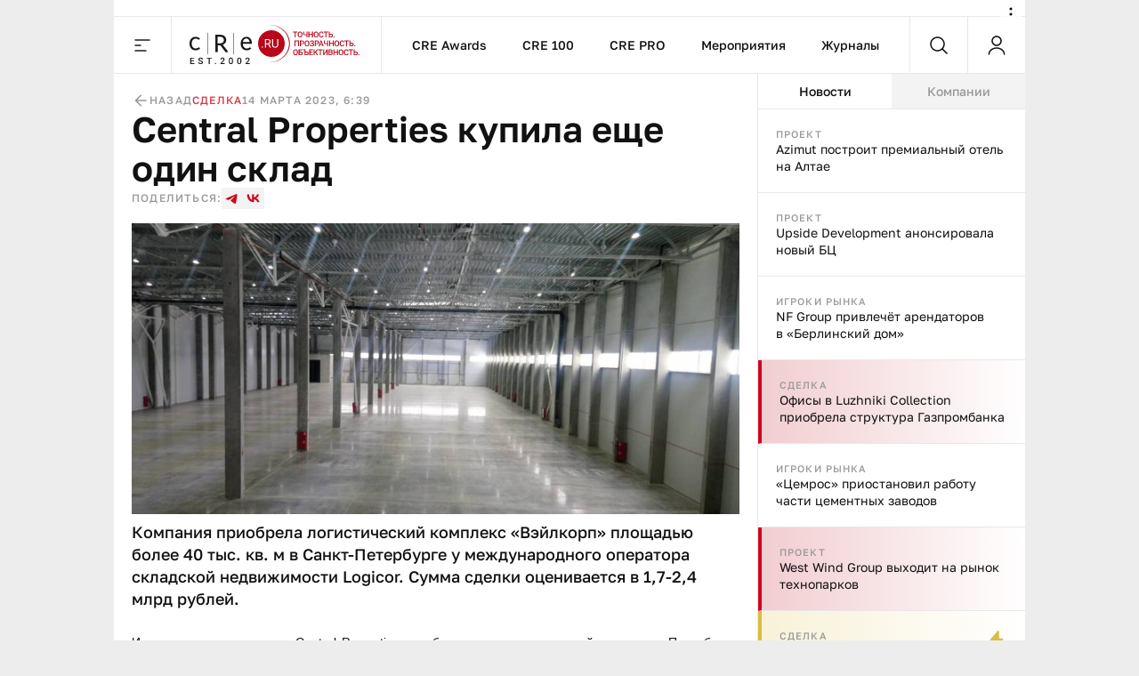

--- FILE ---
content_type: text/html;charset=utf-8
request_url: https://cre.ru/news/90232
body_size: 45444
content:
<!DOCTYPE html><html><head><meta charset="utf-8"><meta name="viewport" content="width=device-width, initial-scale=1"><title>Central Properties купила еще один склад</title><style>._content_article_aa3mz_1{flex-direction:row-reverse!important}._inside_aa3mz_5{border-left:1px solid var(--color-gray-line);display:flex;flex-direction:column;height:100%;min-height:calc(100vh - 64px)}._inside_article_aa3mz_12{border-left:none;border-right:1px solid var(--color-gray-line);display:block;height:100%}@media (max-width:1023px){._inside_aa3mz_5{border-left:none;min-height:inherit}._inside_article_aa3mz_12{border-right:none}}</style><style>._root_8heyp_1{font-size:0}._wrapper_8heyp_5{cursor:auto;margin:0 auto}._wrapper__forma_8heyp_9{bottom:0;cursor:pointer;filter:drop-shadow(-70px 50px 50px rgb(255,255,255)) drop-shadow(0 -10px 30px rgb(255,255,255)) drop-shadow(90px 10px 30px rgb(255,255,255));height:230px;left:-99999px;position:fixed;right:0;transform:translate(460px);width:230px;z-index:2}._wrapper__forma_8heyp_9:has(.adfox__banner:empty){background:none;display:none;margin-bottom:var(--space-2x);margin-top:0;padding:0}._wrapper__forma_8heyp_9:has(.adfox__banner:empty) ._wrapper__formaIcon_8heyp_28{display:none}._wrapper__forma_visible_8heyp_31{display:block;left:50%}._wrapper__forma_article_8heyp_35{transform:translate(150px)}._wrapper__formaIcon_8heyp_28{background-color:#fffc;border-radius:50%;cursor:pointer;height:24px;position:absolute;right:4px;top:-28px;width:24px;z-index:2}._wrapper__formaIcon_8heyp_28 path{fill:var(--color-gray-text)}._content_8heyp_53{display:block;margin-left:auto;margin-right:auto;max-width:1280px;text-align:center;width:100%}._content_mobile_8heyp_61{background-color:#334049}._contentWrapper_8heyp_65{background:#fff}@media (max-width:1379px){._wrapper__forma_8heyp_9{transform:translate(282px)}._wrapper__forma_article_8heyp_35{transform:translate(26px)}}@media (max-width:1023px){._wrapper__forma_8heyp_9{transform:translate(154px)}}@media (max-width:767px){._wrapper__forma_8heyp_9{transform:translate(70px)}}@media (max-width:599px){._wrapper__forma_8heyp_9{background-size:cover;height:150px;left:inherit;right:0;transform:none;width:150px}}@media (min-width:1380px){._wrapper_8heyp_5{width:1380px}}@media (min-width:1024px) and (max-width:1379px){._wrapper_8heyp_5{width:1024px}._content_8heyp_53{max-width:1024px}}@media (min-width:768px) and (max-width:1023px){._wrapper_8heyp_5{width:768px}._content_8heyp_53{max-width:768px}}@media screen and (min-width:768px){._root_8heyp_1{background-image:url(/bodyBgLogo-min.png),url(/bodyBg.svg);background-position:0 0,0 0;background-repeat:repeat,repeat-y;background-size:1040px,cover;cursor:pointer}._image_8heyp_126{width:100%}}@media (min-width:600px) and (max-width:767px){._wrapper_8heyp_5{width:600px}._content_8heyp_53{max-width:600px}._image_8heyp_126{height:250px;max-width:300px}}@media (max-width:599px){._wrapper_8heyp_5{width:100%}}</style><style>._banner_zag0q_1{border-bottom:1px solid var(--color-gray-line);display:block;margin:0 auto}@media (max-width:599px){._banner_zag0q_1{text-align:center;width:100%}}</style><style>._adfox_1mutn_1{margin-left:auto;margin-right:auto;position:relative;width:100%}._adfox__banner_1mutn_7{margin:0 auto;position:relative;z-index:2}._adfox__banner_1mutn_7 a{background:none!important}</style><style>._root_fixed_znd78_1{padding-bottom:64px}._sentinel_znd78_5{height:0}._header_znd78_9{position:relative}._header_fixed_znd78_12{position:fixed;top:0;width:inherit;width:1380px;z-index:5}._header__inner_znd78_19{background-color:var(--color-white);border-bottom:1px solid var(--color-gray-line);display:flex;flex-flow:row nowrap;height:64px;position:relative;width:100%;z-index:10}._header__overlay_znd78_29{background:#130002;cursor:pointer;height:100%;left:0;opacity:.7;position:fixed;top:0;width:100%;z-index:5}._header__logo_znd78_40{background:url(/_nuxt/logo.DVwrPaO4.svg) no-repeat left 20px center;border-left:1px solid var(--color-gray-line);border-right:1px solid var(--color-gray-line);cursor:pointer;display:block;height:100%;width:237px}._header__nav_znd78_49{border-right:1px solid var(--color-gray-line);display:flex}._header__menuItem_znd78_53{align-items:center;color:var(--color-black-1);display:flex;font-size:14px;font-weight:500;line-height:140%;padding-left:var(--space-2-5x);padding-right:var(--space-2-5x);position:relative;text-decoration:none}._header__menuItem_active_znd78_65,._header__menuItem_znd78_53:hover{color:var(--color-red-1)}._header__menuItem_active_znd78_65:after,._header__menuItem_znd78_53:hover:after{background-color:var(--color-red-1);bottom:-1px;content:"";height:3px;left:0;position:absolute;width:100%}._header__search_znd78_77{border-right:1px solid var(--color-gray-line);flex-grow:1}@media (max-width:1379px){._header__nav_znd78_49{flex-grow:1;justify-content:center}._header__search_znd78_77{flex-grow:unset}}@media (min-width:1024px) and (max-width:1379px){._header_fixed_znd78_12{width:1024px}}@media (max-width:1023px){._header__nav_znd78_49{display:none}._header__search_znd78_77{flex-grow:1}}@media (max-width:767px){._header__logo_znd78_40{flex-grow:1}._header__search_znd78_77{flex-grow:unset}}@media (max-width:479px){._header__logo_znd78_40{background-position:left var(--space-2x) center;background-size:auto 40px}}@media (max-width:400px){._header__logo_znd78_40{background-size:auto 33px}}</style><style>._menu__button_5qk7w_1{align-items:center;cursor:pointer;display:flex;height:100%;justify-content:center;width:64px}._menu__button_5qk7w_1:hover path{fill:var(--color-red-1)}._menu__wrapper_5qk7w_12{display:flex;flex-flow:row nowrap;left:0;position:absolute;top:var(--space-8x);width:100%;z-index:-10}._menu__wrapper__links_5qk7w_21{background-color:var(--color-white);padding:var(--space-4x) var(--space-8x);width:100%}._menu__banner_5qk7w_26{background-color:var(--color-yellow-2);flex-shrink:0;height:400px;width:240px}._menu__sitemap_5qk7w_32{background-color:var(--color-white);display:flex;flex-flow:row nowrap;flex-grow:1;gap:var(--space-5x);justify-content:space-between;padding:var(--space-4x) var(--space-8x);width:100%}._menu__column_5qk7w_42{display:flex;flex:1;flex-flow:column nowrap;gap:var(--space-4x)}@media (max-width:1379px){._menu__block_5qk7w_50{align-items:center;background-color:var(--color-white);display:flex;width:273px}._menu__wrapper__links_5qk7w_21{padding:var(--space-4x) var(--space-8x) var(--space-4x) var(--space-8x)}}@media (max-width:1023px){._menu__block_5qk7w_50{align-items:unset;width:279px}._menu__banner_5qk7w_26{position:relative;top:45px}._menu__wrapper__links_5qk7w_21{padding:var(--space-4x) 25px 52px 36px}}@media (max-width:767px){._menu__wrapper_5qk7w_12{flex-direction:column}._menu__wrapper__links_5qk7w_21{padding:var(--space-3x) var(--space-2-5x);width:100%}._menu__block_5qk7w_50{background-color:transparent;width:100%}._menu__banner_5qk7w_26{height:250px;top:0;width:100%}}</style><style>._search__fixed_1fup7_1{height:100vh;left:0;position:absolute;width:100%}._search__wrapper_1fup7_7{background-color:var(--color-white);border-bottom:1px solid var(--color-gray-line);display:flex;flex-flow:row nowrap;flex-grow:1;height:64px;margin:0 auto;width:100%}._search__clear_1fup7_17,._search__submit_1fup7_17,._search_switcher_1fup7_17{align-items:center;cursor:pointer;display:flex;height:100%;justify-content:center;width:64px}._search__clear_1fup7_17:hover path,._search__submit_1fup7_17:hover path,._search_switcher_1fup7_17:hover path{fill:var(--color-red-1)}._search_switcher_1fup7_17{border-right:1px solid var(--color-gray-line)}._search__panel_1fup7_31{width:1024px}@media (max-width:768px){._search__panel_1fup7_31{width:599px}}@media (max-width:600px){._search__panel_1fup7_31{width:100%}}</style><style>._searchField_i22rp_1{border:none;color:var(--color-black-1);flex-grow:1;font-size:14px;font-weight:400;line-height:140%;outline:none;padding-right:var(--space-2-5x)}</style><style>._userControl_hzr1h_1{align-items:center;cursor:pointer;display:flex;height:100%;justify-content:center;width:64px}._userControl_hzr1h_1:hover ._userControl__icon_hzr1h_9 path{fill:var(--color-red-1)}</style><style>._root_1qff3_1{display:flex;flex-direction:column;height:100%;width:100%}._aside_1qff3_8{flex-shrink:0;width:300px}._main_1qff3_13{align-self:flex-end;bottom:0;min-width:0;overflow:hidden;position:sticky;width:100%}._tabsWrapper_1qff3_27,._tabs_1qff3_22{display:flex;flex-flow:column nowrap}._tabsWrapper_1qff3_27{align-self:flex-end;bottom:0;position:sticky;width:100%}._categorySelector_1qff3_36{border-bottom:1px solid var(--color-gray-line);display:flex;flex-flow:row nowrap;flex-shrink:0;height:40px}._categorySelector__item_1qff3_43{align-items:center;background-color:var(--color-gray-bg);color:var(--color-gray-text);cursor:pointer;display:flex;font-size:14px;font-weight:500;justify-content:center;line-height:140%;transition:all .2s;width:100%}._categorySelector__item_1qff3_43:hover{color:var(--color-red-1)}._categorySelector__item_1qff3_43[data-state=active]{background-color:var(--color-white);color:var(--color-black-1)}._categorySelector__item_1qff3_43[data-state=active]:hover{color:var(--color-red-1)}._telegram_1qff3_67{order:2}@media (max-width:1379px){._aside_1qff3_8{overflow:hidden}}@media (min-width:1024px){._root_1qff3_1{flex-direction:row}._tabsWrapper_1qff3_27{display:flex;flex-flow:column nowrap;flex-shrink:0;width:300px}}@media (max-width:1023px){._tabs_1qff3_22{width:100%}._player_1qff3_91{order:3}._categorySelector_1qff3_36{order:1}._categorySelector__item_1qff3_43:nth-child(2){border-left:1px solid var(--color-gray-line);border-right:1px solid var(--color-gray-line)}._categorySelector__item_1qff3_43:not(:first-child){flex-grow:1}._aside_1qff3_8{flex-shrink:auto;min-width:0;order:4;width:100%}}@media (min-width:768px) and (max-width:1023px){._categorySelector__item_1qff3_43:first-child{flex-shrink:0;width:300px}}</style><style>._footer_1wxw4_1{background:var(--color-gray-bg);border-top:1px solid var(--color-gray-line);height:100%}._footer__banner_1wxw4_6{background:#fff;border-bottom:1px solid var(--color-gray-line);width:100%}._footer__top_1wxw4_11{display:flex;flex-flow:row nowrap;height:100%}._footer__visual_1wxw4_16{border-right:1px solid var(--color-gray-line);display:flex;flex-flow:column nowrap;flex-shrink:0;justify-content:space-between;padding:var(--space-2-5x);width:300px}._footer__logo_1wxw4_25{background:url(/_nuxt/logo.DVwrPaO4.svg) no-repeat 0/auto 48px;cursor:pointer;display:block;height:48px;width:205px}._footer__icons_1wxw4_32{display:flex;flex-flow:row wrap;gap:var(--space-1-5x)}._footer__iconsItem_1wxw4_37{background:#0003;height:48px;width:48px}._footer__iconsItemSvg_1wxw4_42{height:48px;width:48px}._footer__actions_1wxw4_46{border-bottom:1px solid var(--color-gray-line);display:flex;flex-flow:row nowrap}._footer__actionsItem_1wxw4_51{padding:var(--space-2-5x) var(--space-4x);width:50%}._footer__actionsItem_1wxw4_51:first-child{border-right:1px solid var(--color-gray-line)}._footer__info_1wxw4_58{width:100%}._footer__menu_1wxw4_61{padding:var(--space-4x)}._footer__links_1wxw4_64{flex-grow:1;gap:var(--space-5x);padding:var(--space-4x)}._footer__bottom_1wxw4_74,._footer__links_1wxw4_64{border-top:1px solid var(--color-gray-line);display:flex;flex-flow:row nowrap;justify-content:space-between;width:100%}._footer__bottom_1wxw4_74{padding:21px var(--space-2-5x)}._footer__bottomCopyright_1wxw4_82{color:var(--color-gray-text);width:300px}._footer__bottomLinks_1wxw4_86{display:flex;flex-flow:row nowrap;gap:var(--space-5x);margin-right:auto}._footer__bottomLinksItem_1wxw4_92{border-bottom:1px solid var(--color-gray-line);color:var(--color-gray-text);font-size:16px;font-weight:400;line-height:140%;text-decoration:none}._footer__bottomAge_1wxw4_100{color:var(--color-gray-text);font-size:18px;font-weight:500;line-height:120%}@media (max-width:1379px){._footer__actions_1wxw4_46{flex-direction:column}._footer__actionsItem_1wxw4_51{justify-content:space-between;padding:var(--space-2-5x);width:100%}._footer__actionsItem_1wxw4_51:first-child{border-bottom:1px solid var(--color-gray-line);border-right:none}._footer__visual_1wxw4_16{width:208px}._footer__logo_1wxw4_25{background-size:auto 40px;width:180px}._footer__iconsItem_1wxw4_37{height:47px;width:47px}._footer__bottom_1wxw4_74{display:grid;grid-template-columns:repeat(2,1fr);grid-template-rows:repeat(2,auto);row-gap:var(--space-1-5x)}._footer__bottomCopyright_1wxw4_82{grid-column:2/1;grid-row:2;width:100%}._footer__bottomLinks_1wxw4_86{grid-column:1/-1;grid-row:1;justify-content:space-between;margin-right:unset}._footer__bottomLinksItem_1wxw4_92{font-size:14px;font-weight:400;line-height:140%}._footer__bottomAge_1wxw4_100{grid-column:2/2;grid-row:2;text-align:right}._footer__menu_1wxw4_61{padding:var(--space-2-5x)}}@media (max-width:767px){._footer__banner_1wxw4_6{height:250px}._footer__top_1wxw4_11{flex-direction:column}._footer__visual_1wxw4_16{border-right:0;gap:var(--space-2-5x);width:100%}._footer__logo_1wxw4_25{background-position:50%;width:100%}._footer__icons_1wxw4_32{justify-content:space-between}._footer__bottom_1wxw4_74{grid-template-columns:repeat(1,1fr);grid-template-rows:repeat(3,auto);row-gap:10px}._footer__bottomCopyright_1wxw4_82{grid-column:1;grid-row:2;margin:0 auto;text-align:center}._footer__bottomLinks_1wxw4_86{flex-direction:column;gap:10px;grid-column:1;grid-row:1;margin-left:auto;margin-right:auto}._footer__bottomLinksItem_1wxw4_92{text-align:center}._footer__bottomAge_1wxw4_100{grid-column:1;grid-row:3;text-align:center}}@media (max-width:599px){._footer__icons_1wxw4_32{gap:var(--space-1x)}._footer__iconsItemSvg_1wxw4_42,._footer__iconsItem_1wxw4_37{height:40px;width:40px}}@media (max-width:479px){._footer__actionsItem_1wxw4_51,._footer__menu_1wxw4_61,._footer__visual_1wxw4_16{padding:var(--space-2x)}}</style><style>._item_oqu6s_1{align-items:center;display:flex;flex-flow:row nowrap;flex-grow:1;gap:var(--space-2-5x);max-width:100%}._item__title_oqu6s_9{color:var(--color-black-1);font-size:16px;font-weight:400;line-height:140%}._item__button_oqu6s_15{white-space:nowrap;width:auto!important}@media (max-width:479px){._item_oqu6s_1{gap:var(--space-1x)}}</style><style>._button_2nyii_1{align-items:center;display:flex;justify-content:center;padding-left:var(--space-2-5x);padding-right:var(--space-2-5x);text-decoration:none;transition:all .2s}._button_hidden_2nyii_10{visibility:hidden}._button_size_small_2nyii_13{font-size:12px;font-weight:500;height:32px;line-height:140%;min-height:32px;padding-left:var(--space-2-5x);padding-right:var(--space-2-5x)}._button_size_standard_2nyii_22{font-size:14px;font-weight:500;height:40px;line-height:140%;min-height:40px;padding-left:var(--space-3x);padding-right:var(--space-3x)}._button_size_large_2nyii_31{height:48px;min-height:48px}._button_size_large_2nyii_31,._button_size_xl_2nyii_40{font-size:16px;font-weight:500;line-height:140%;padding-left:var(--space-4x);padding-right:var(--space-4x)}._button_size_xl_2nyii_40{height:60px;min-height:60px}._button_theme_primary_2nyii_49{background-color:var(--color-black-1);color:var(--color-white)}._button_theme_primary_2nyii_49._button_disabled_2nyii_53{background-color:var(--color-gray-2);cursor:default}._button_theme_secondary_2nyii_57{background:var(--color-gray-line);color:var(--color-black-1)}._button_theme_secondary_2nyii_57._button_disabled_2nyii_53{background-color:var(--color-gray-bg);color:var(--color-gray-2);cursor:default}._button_theme_white_2nyii_66{background:var(--color-white);color:var(--color-black-1)}._button_theme_white_2nyii_66._button_disabled_2nyii_53{background-color:var(--color-white);color:var(--color-gray-2);cursor:default}._button_theme_outline_2nyii_75{background:var(--color-white);border:1px solid var(--color-gray-line);color:var(--color-black-1)}._button_theme_outline_2nyii_75._button_disabled_2nyii_53{background-color:var(--color-white);border:1px solid var(--color-gray-line);color:var(--color-gray-2);cursor:default}._button__heading_2nyii_86{-webkit-user-select:none;-moz-user-select:none;user-select:none}._button__heading_bold_2nyii_89{font-weight:500;letter-spacing:-.48px}@media screen and (min-width:1025px){._button_2nyii_1:not(._button_disabled_2nyii_53),._button_2nyii_1:not(._button_loading_2nyii_95){cursor:pointer}._button_theme_primary_2nyii_49:active,._button_theme_primary_2nyii_49:hover{background-color:var(--color-black-2);color:var(--color-white)}._button_theme_primary_2nyii_49._button_disabled_2nyii_53:active,._button_theme_primary_2nyii_49._button_disabled_2nyii_53:hover{background-color:var(--color-gray-2);cursor:default}._button_theme_secondary_2nyii_57:hover{background:var(--color-gray-2)}._button_theme_secondary_2nyii_57._button_disabled_2nyii_53:active,._button_theme_secondary_2nyii_57._button_disabled_2nyii_53:hover{background-color:var(--color-gray-bg);color:var(--color-gray-2);cursor:default}._button_theme_white_2nyii_66:hover{background-color:var(--color-gray-bg);color:var(--color-black-1)}._button_theme_white_2nyii_66._button_disabled_2nyii_53:active,._button_theme_white_2nyii_66._button_disabled_2nyii_53:hover{background-color:var(--color-white);color:var(--color-gray-2);cursor:default}._button_theme_outline_2nyii_75:hover{background-color:var(--color-gray-bg);border-color:transparent;color:var(--color-black-1)}._button_theme_outline_2nyii_75._button_disabled_2nyii_53:active,._button_theme_outline_2nyii_75._button_disabled_2nyii_53:hover{background-color:var(--color-white);border:1px solid var(--color-gray-line);color:var(--color-gray-2);cursor:default}}@media (max-width:479px){._button_2nyii_1{width:100%}}</style><style>._menu__sitemap_n78sn_1{display:flex;flex-flow:row nowrap;flex-grow:1;gap:var(--space-5x);justify-content:space-between;width:100%}._menu__column_n78sn_9{display:flex;flex:1;flex-flow:column nowrap;gap:var(--space-4x)}@media (max-width:1379px){._menu__sitemap_n78sn_1{gap:14px}}</style><style>._links_tw6pu_1{display:flex;flex-flow:column nowrap;gap:var(--space-1-5x);max-width:100%}._links__title_tw6pu_7{color:var(--color-gray-text);font-size:12px;font-weight:500;letter-spacing:1.2px;line-height:140%;text-transform:uppercase}._links__link_tw6pu_15{align-self:flex-start;color:var(--color-black-1);font-size:14px;font-weight:400;line-height:140%;position:relative;text-decoration:none}._links__link_tw6pu_15:after{border-bottom:1px solid;bottom:0;content:"";display:block;left:0;position:absolute;transition-duration:.55s;transition-property:width;transition-timing-function:cubic-bezier(.85,0,0,1);width:0}._links__link_tw6pu_15:hover:after{width:100%}</style><style>._newsItem_lmfq8_1{padding:var(--space-2-5x)}._emptyState_lmfq8_5{padding-top:20px;text-align:center}._emptyState_lmfq8_5 p{margin:10px 0}._banner_lmfq8_13{align-items:center;display:flex;height:600px;justify-content:center;width:100%}._banner_lmfq8_13>div{height:600px;width:300px}._banner_lmfq8_13+._newsItem_lmfq8_1{border-top:1px solid var(--color-gray-line)}</style><style>._item_9orft_1{border-bottom:1px solid var(--color-gray-line);display:flex;flex-flow:column nowrap;gap:var(--space-1x);position:relative}._item_9orft_1:last-of-type{border-bottom:none}._item_red_9orft_11{background:linear-gradient(90deg,#b9061833,#dcbc3e00);border-left:4px solid var(--color-red-1)}._item_thunder_9orft_15{background:linear-gradient(90deg,#dcbc3e33,#dcbc3e00);border-left:4px solid var(--color-yellow-1)}._item_telegram_9orft_19{background:linear-gradient(90deg,#2aabee33,#2aabee00);border-left:4px solid var(--color-telegram)}._item__category_9orft_23{color:var(--color-gray-text);display:block;font-size:11px;font-weight:500;letter-spacing:1.1px;line-height:140%;text-decoration:none;text-transform:uppercase}._item__category_paddingIcon_9orft_33{padding-right:34px;z-index:1}._item__category_paddingCategory_9orft_37{padding-right:64px;z-index:1}._item__company_9orft_41{display:flex;text-decoration:none}._item__companyImage_9orft_45{height:20px}._item__title_9orft_48{color:var(--color-black-1);display:block;font-size:14px;font-weight:400;line-height:140%;text-decoration:none}._item__title_paddingIcon_9orft_56{padding-right:34px;z-index:1}._item__title_paddingCategory_9orft_60{padding-right:64px;z-index:1}._item__telegram_9orft_64{color:var(--color-telegram);display:block;font-size:11px;font-weight:500;letter-spacing:1.1px;line-height:140%;text-decoration:none;text-transform:uppercase}._item__icon_9orft_74{position:absolute;right:20px;top:20px}._item__icon_thunder_9orft_79 path{fill:var(--color-yellow-1)}._item__categoryImage_9orft_82{height:15px;width:auto}._item__categoryImageWrapper_9orft_86{display:flex;position:absolute;right:20px;top:19px}@media (hover:hover){._item_9orft_1{transition:all .2s}._item_9orft_1:hover{opacity:.85}}</style><style>._article_33vog_1{padding-bottom:var(--space-2-5x)}._article_33vog_1:first-child{padding-top:var(--space-2-5x)}._article_33vog_1+._article_33vog_1{margin-top:var(--space-2-5x)}._error_33vog_11{padding-top:20px;text-align:center}._error_33vog_11 p{margin:10px 0}@media (max-width:767px){._article_33vog_1+._article_33vog_1{margin-top:var(--space-3x)}}@media (max-width:479px){._article_33vog_1{padding-bottom:var(--space-2x)}._article_33vog_1:first-child{padding-top:var(--space-2x)}}</style><style>._article_du95u_1{border-bottom:1px solid var(--color-gray-line);display:flex;flex-flow:column;gap:var(--space-2x);margin-left:auto;margin-right:auto;width:860px}._article__info_du95u_10{align-items:center;display:flex;flex-flow:row nowrap;gap:var(--space-2-5x);width:100%}._article__info__wrapper_du95u_17{align-items:center;display:flex;flex-flow:row nowrap;gap:20px}._article__info__date_du95u_23{align-items:center;color:var(--color-gray-text);font-size:12px;font-weight:500;letter-spacing:1.2px;line-height:140%;text-transform:uppercase}._article__title_du95u_32{color:var(--color-black-1);font-size:48px;font-weight:600;line-height:110%;margin-bottom:0;margin-top:0}._article__socials_du95u_40{align-items:center;display:flex;flex-flow:row nowrap;gap:var(--space-1-5x)}._article__socials__text_du95u_46{color:var(--color-gray-text);font-size:12px;font-weight:500;letter-spacing:1.2px;line-height:140%;text-transform:uppercase}._article__socials__links_du95u_54{display:flex;flex-flow:row nowrap;gap:var(--space-1-5x)}._article__socials__link_du95u_54{height:24px;width:24px}._article__socials__link_du95u_54 rect{background:var(--color-gray-bg)}._article__socials__link_du95u_54 path{fill:var(--color-red-1)}._article__socials__icon_du95u_69{cursor:pointer}._article__socials__icon_du95u_69 g rect{fill:var(--color-gray-bg)}._article__excerpt_du95u_75{font-size:18px;font-weight:500;line-height:140%;margin-bottom:var(--space-3x);margin-top:var(--space-1x)}._article__newsItem_du95u_82{border:1px solid var(--color-gray-line);margin-bottom:var(--space-3x);margin-top:var(--space-3x)}._forma__articleAuthor_du95u_88{align-items:center;display:flex;flex-flow:row nowrap;gap:20px}._forma__articleAuthorImage_du95u_94{background:url(/forma/borzova.png) no-repeat;background-size:cover;border-radius:50%;height:60px;width:60px}._forma__articleAuthorRight_du95u_101{display:flex;flex-flow:column nowrap;gap:4px}._forma__articleAuthorName_du95u_106{color:var(--color-black-1);font-size:18px;font-weight:500;letter-spacing:0;line-height:120%}._forma__articleAuthorJob_du95u_113{color:#999;font-size:14px;font-weight:400;letter-spacing:0;line-height:140%}@media (max-width:1379px){._article_du95u_1{border-bottom:none;padding-left:20px;padding-right:20px;width:100%}}@media (min-width:768px) and (max-width:1379px){._article__title_du95u_32{font-size:40px;font-weight:600;line-height:110%}}@media (min-width:600px) and (max-width:767px){._article__info_du95u_10{gap:var(--space-4x)}._article__info__wrapper_du95u_17{justify-content:space-between;width:inherit}}@media (max-width:767px){._article__title_du95u_32{font-size:36px;font-weight:600;line-height:110%}}@media (min-width:480px) and (max-width:599px){._article__info_du95u_10{flex-direction:column;gap:var(--space-1-5x)}._article__info__back_du95u_157{justify-content:flex-start;width:100%}._article__info__wrapper_du95u_17{justify-content:space-between;width:inherit}}@media (max-width:479px){._article__info_du95u_10{align-items:flex-start;flex-direction:row;gap:var(--space-1-5x);justify-content:space-between}._article__info__wrapper_du95u_17{align-items:flex-end;flex-direction:column;gap:var(--space-0-5x)}._article__slider_du95u_178{margin-left:-20px;margin-right:-20px}}</style><style>._banner_qpmmd_1{display:flex;flex:1 0 auto;flex-flow:row nowrap}._banner_qpmmd_1:has(.adfox__banner:empty){display:none}@media (max-width:599px){._banner_qpmmd_1{flex-direction:column;gap:16px;justify-content:center;text-align:center;width:100%}}@media (max-width:479px){._banner_qpmmd_1{padding:var(--space-2x)}}</style><style>._back_x5p4f_1{align-items:center;color:var(--color-gray-text);cursor:pointer;display:flex;flex-flow:row nowrap;font-size:12px;font-weight:500;gap:5px;justify-content:center;letter-spacing:1.2px;line-height:140%;text-decoration:none;text-transform:uppercase}._back__icon_x5p4f_16 path{fill:var(--color-gray-text)}</style><style>._categories_1gjuk_1{align-items:center;display:flex;flex-flow:row wrap;gap:var(--space-2-5x)}._categories__link_1gjuk_7{color:var(--color-red-2);font-size:12px;font-weight:500;letter-spacing:1.2px;line-height:140%;text-decoration:none;text-transform:uppercase}@media (max-width:479px){._categories_1gjuk_1{justify-content:center}}</style><style>._image_19uh3_1{display:flex;flex-flow:column nowrap;gap:var(--space-1x);margin:var(--space-2x) 0 0;padding:0}._image__wrapper_19uh3_8{display:flex;position:relative}._image__img_19uh3_12{height:auto;margin:0!important;width:100%}._image__source_19uh3_17{color:var(--color-gray-text);font-size:14px;font-weight:400;line-height:140%}@media (max-width:479px){._image__wrapper_19uh3_8{margin-left:-20px;margin-right:-20px}}</style><style>._item_qpxxq_1{color:var(--color-black-1);font-size:16px;font-weight:400;line-height:140%}._item_qpxxq_1 a{background:linear-gradient(to bottom,var(--color-red-1) 50%,var(--color-red-1) 50%);background-position:0 100%;background-repeat:repeat-x;background-size:1px 1px;color:var(--color-red-1);cursor:pointer;text-decoration:none}._item_qpxxq_1 a:hover{color:var(--color-red-2)}._item_qpxxq_1 p{margin-bottom:var(--space-2x);margin-top:0}._item_qpxxq_1 p:last-child{margin-bottom:0}._item_qpxxq_1 b{font-size:16px;font-weight:600;line-height:140%}._item_qpxxq_1 h2{font-size:40px;font-weight:600;line-height:110%;margin-bottom:var(--space-3x);margin-top:var(--space-5x)}._item_qpxxq_1 h2:first-child{margin-top:0}._item_qpxxq_1 h3{font-size:36px;font-weight:600;line-height:110%;margin-bottom:var(--space-2x);margin-top:var(--space-4x)}._item_qpxxq_1 h3:first-child{margin-top:0}._item_qpxxq_1 h4{font-size:32px;font-weight:600;line-height:110%;margin-bottom:var(--space-2x);margin-top:var(--space-3x)}._item_qpxxq_1 h4:first-child{margin-top:0}._item_qpxxq_1>img{border:0;display:block;height:auto;margin-bottom:var(--space-3x);margin-top:var(--space-3x);max-width:100%}._item_qpxxq_1>img+.source{margin-top:-16px}._item_qpxxq_1 .source{color:var(--color-gray-text);font-size:14px;font-weight:400;line-height:140%}._item_qpxxq_1 .key-point{background:var(--color-gray-bg);border:1px solid var(--color-gray-line);color:var(--color-black-1);font-size:36px;font-weight:600;line-height:110%;margin-bottom:var(--space-5x);margin-top:var(--space-3x);padding:var(--space-2-5x) 30px}._item_qpxxq_1 .editor-deep-link{background:var(--color-red-3);border-bottom:1px solid var(--color-red-2);border-radius:40px;color:var(--color-red-2);cursor:pointer;padding-left:10px;padding-right:10px;text-decoration:none}._item_qpxxq_1 ul{margin:var(--space-3x) 0;padding-left:var(--space-3x)}._item_qpxxq_1 ul li{list-style:none;margin-bottom:var(--space-1-5x);position:relative}._item_qpxxq_1 ul li:last-child{margin-bottom:0}._item_qpxxq_1 ul li:before{background:var(--color-black-1);border-radius:50%;content:"";height:4px;left:-20px;position:absolute;top:9px;width:4px}._item_qpxxq_1 ol{margin:var(--space-3x) 0;padding-left:var(--space-3x)}._item_qpxxq_1 ol li{margin-bottom:var(--space-1-5x)}._item_qpxxq_1 ol li:last-child{margin-bottom:0}@media (min-width:768px) and (max-width:1379px){._item_qpxxq_1 .key-point{font-size:32px;font-weight:600;line-height:110%}}@media (min-width:480px) and (max-width:767px){._item_qpxxq_1 .key-point{font-size:24px;font-weight:600;line-height:110%}}@media (max-width:767px){._item_qpxxq_1 h2{font-size:24px}._item_qpxxq_1 h3{font-size:22px}._item_qpxxq_1 h4{font-size:20px}._item_qpxxq_1 h5{font-size:18px}}@media (max-width:479px){._item_qpxxq_1 .key-point{font-size:24px;font-weight:600;line-height:110%;margin-left:-20px;margin-right:-20px;padding:var(--space-2-5x) var(--space-2x)}}</style><style>._banner_243ti_1{background-color:#f3f3f3;display:flex;flex:1 0 auto;flex-flow:row nowrap;justify-content:center;margin-bottom:var(--space-2x);margin-top:var(--space-2x);padding:var(--space-2-5x)}._banner_243ti_1:has(.adfox__banner:empty){background:none;margin-bottom:var(--space-2x);margin-top:0;padding:0}@media (max-width:599px){._banner_243ti_1{flex-direction:column;gap:16px;justify-content:center;text-align:center;width:100%}}@media (max-width:479px){._banner_243ti_1{padding:var(--space-2x)}}</style><style>._summary_122ne_1{border-left:1px solid var(--color-gray-line);border-top:1px solid var(--color-gray-line);display:grid;grid-template-areas:"photo author articles" "back categories categories";grid-template-columns:100px 1fr auto;grid-template-rows:auto 1fr;margin-bottom:var(--space-3x);margin-top:var(--space-3x)}._summary_noItem_122ne_11{grid-template-areas:"author author articles" "back categories categories"}._summary__element_122ne_14{border-bottom:1px solid var(--color-gray-line);border-right:1px solid var(--color-gray-line);padding:var(--space-2-5x)}._summary__photo_122ne_19{border-radius:50%;height:60px;width:60px}._summary__photoWrapper_122ne_24{grid-area:photo;width:100px}._summary__author_122ne_28{display:flex;flex-flow:column nowrap;gap:var(--space-0-5x);grid-area:author}._summary__author__header_122ne_34{color:var(--color-gray-text);font-size:12px;font-weight:500;letter-spacing:1.2px;line-height:140%;text-transform:uppercase}._summary__author__inner_122ne_42{display:flex;flex-flow:column nowrap}._summary__author__name_122ne_46{color:var(--color-black-1);font-size:16px;font-weight:500;line-height:140%}._summary__author__description_122ne_52{color:var(--color-gray-text);font-size:14px;font-weight:400;line-height:140%}._summary__articles_122ne_58{display:flex;flex-flow:column nowrap;gap:var(--space-0-5x);grid-area:articles;padding-bottom:30px;padding-top:30px}._summary__articles__header_122ne_66{color:var(--color-gray-text);font-size:12px;font-weight:500;letter-spacing:1.2px;line-height:140%;text-transform:uppercase}._summary__articles__link_122ne_74{color:var(--color-red-1);cursor:pointer;font-size:16px;font-weight:500;line-height:140%;text-decoration:none}._summary__back_122ne_82{align-content:center;grid-area:back;justify-content:center;padding:var(--space-2-5x) 0}._summary__categories_122ne_88{grid-area:categories}@media (max-width:599px){._summary_122ne_1{grid-template-areas:"photo author" "back articles" "categories categories";grid-template-columns:100px auto}._summary_noItem_122ne_11{grid-template-areas:"back categories"}}</style><style>._swiperSlide_vt72i_1{border-right:1px solid;height:auto;width:270px}@media (max-width:767px){._swiperSlide_vt72i_1{border-right:none;width:100%}}</style><style>._slider__header_9x6vd_1{align-items:center;display:flex;flex-flow:row nowrap;gap:42px;height:64px;justify-content:space-between;padding-left:var(--space-2-5x)}._slider__headerInfoTitle_9x6vd_10{color:var(--color-white);font-size:24px;font-weight:600;line-height:110%}._slider__headerInfoSubTitle_9x6vd_16{color:var(--color-gray-text);font-size:12px;font-weight:500;letter-spacing:1.2px;line-height:140%;text-transform:uppercase}._slider__controls_9x6vd_24{display:flex;flex-flow:row nowrap}._slider__controls_9x6vd_24 path{fill:var(--bf313cce)}._slider__controlsItem_9x6vd_31{align-items:center;border-left:1px solid;cursor:pointer;display:flex;height:64px;justify-content:center;width:100px}._slider__swiperContainer_9x6vd_40{border-bottom:1px solid;border-top:1px solid}@media (max-width:479px){._slider__header_9x6vd_1{gap:0;padding-left:var(--space-2x)}}</style><style>._item_ml5zr_1{display:flex;flex-flow:column nowrap;gap:var(--space-1-5x);height:100%;padding:var(--space-2-5x)}._item__title_ml5zr_8{display:-webkit-box;font-size:24px;font-weight:600;line-height:110%;line-clamp:4;-webkit-line-clamp:4;-webkit-box-orient:vertical;color:var(--text-color);overflow:hidden;text-decoration:none}._item__group_ml5zr_20{display:flex;flex-flow:row nowrap;gap:var(--space-2x);justify-content:space-between}._item__text_ml5zr_26{color:var(--text-color);display:-webkit-box;line-clamp:4;-webkit-line-clamp:4;-webkit-box-orient:vertical;overflow:hidden}._item__author_ml5zr_37,._item__text_ml5zr_26{font-size:14px;font-weight:400;line-height:140%}._item__author_ml5zr_37{color:var(--color-gray-text);margin-top:auto}._item__image_ml5zr_44{background-repeat:no-repeat;flex-shrink:0;height:80px;-o-object-fit:cover;object-fit:cover;width:80px}._item__imageWrapper_ml5zr_51{display:flex}@media (hover:hover){._item_ml5zr_1{transition:all .2s}._item_ml5zr_1:hover{opacity:.85}}@media (max-width:479px){._item_ml5zr_1{padding:var(--space-2x)}}</style><style>._root_1eg0q_1{margin:var(--space-2x) -110px;margin-right:-110px}._cre_1eg0q_6{background:var(--substrates-color);border-bottom:10px solid var(--background-color)}._cre__header_1eg0q_10{background:var(--background-color);height:64px}._cre__header_1eg0q_10,._cre__header__inner_1eg0q_18{align-items:center;display:flex;flex-flow:row nowrap;justify-content:space-between}._cre__header__inner_1eg0q_18{border-right:1px solid var(--border-color);flex-shrink:0;height:100%;min-height:28px;padding-left:var(--space-2-5x);padding-right:var(--space-2-5x);width:720px}._cre__header__navigation_1eg0q_31{align-items:center;display:flex;flex-flow:row nowrap;height:100%;width:360px}._cre__header__button_1eg0q_38{color:var(--label-color);font-size:12px;font-weight:500;height:100%;line-height:140%;padding:0;width:160px}._cre__header__controls_1eg0q_47{display:flex;flex-flow:row nowrap}._cre__header__controlsItem_1eg0q_51{align-items:center;border-left:1px solid;cursor:pointer;display:flex;flex-shrink:0;height:64px;justify-content:center;width:100px}._cre__header__controlsItem_1eg0q_51 path{fill:var(--label-color)}._cre__header__partnerWrapper_1eg0q_64{align-items:center;display:flex;flex-flow:row nowrap;gap:var(--space-1x)}._cre__header__partner_1eg0q_64{margin-left:12px}._cre__header__titleWrapper_1eg0q_73{align-items:center;display:flex;flex-flow:row nowrap;gap:var(--space-1x)}._cre__header__title_1eg0q_73{color:var(--text-color);font-family:var(--font-golos);font-size:32px;font-weight:600;line-height:110%}._cre__header__subtitle_1eg0q_86{color:var(--label-color);font-size:11px;font-weight:500;letter-spacing:1.1px;line-height:140%;text-transform:uppercase}._cre__header__subtitle_margin_1eg0q_95{margin-left:auto}._cre__header__tagWrapper_1eg0q_98{align-items:center;display:flex;flex-flow:row nowrap;gap:var(--space-1x);text-decoration:none}._cre__header__tag_1eg0q_98{height:auto;width:70px}._swiperSlide_1eg0q_110{border-right:1px solid;height:auto;padding:var(--space-2-5x);width:270px}._grid__newsItem_1eg0q_117{text-decoration:none}@media (max-width:767px){._swiperSlide_1eg0q_110{border-right:none;width:100%}}@media (max-width:1379px){._root_1eg0q_1{margin-left:-20px;margin-right:-20px}._cre__header_1eg0q_10{flex-direction:column;height:inherit}._cre__header__inner_1eg0q_18{border-right:none;height:64px;width:100%}._cre__header__navigation_1eg0q_31{border-top:1px solid var(--border-color);height:64px;width:100%}._cre__header__button_1eg0q_38{flex-grow:1;width:inherit}}@media (min-width:0px) and (max-width:767px){._cre__header__inner_1eg0q_18{align-items:flex-start;height:inherit;padding:var(--space-2-5x);width:100%}._cre__header__titleWrapper_1eg0q_73{align-items:flex-start;flex-direction:column-reverse;gap:0}._cre__header__partnerWrapper_1eg0q_64{align-items:flex-start;flex-direction:column}}@media (max-width:479px){._cre__header__inner_1eg0q_18{flex-direction:column;gap:var(--space-2-5x)}._cre__header__partner_1eg0q_64{margin:0}._cre__header__partnerWrapper_1eg0q_64{flex-direction:row;gap:var(--space-1x)}}</style><style>._loader_1kp9r_1{align-items:center;display:flex;flex-direction:column;flex-shrink:0;gap:28px;margin-bottom:20px;margin-top:20px}._loader_small_1kp9r_10{gap:14px}._loader_small_1kp9r_10 ._image_1kp9r_13{background-size:50%;flex-shrink:0;height:100px;width:100px}._loader_small_1kp9r_10 ._image_1kp9r_13:before{border-width:1px}._loader_small_1kp9r_10 ._image_1kp9r_13:after{border-width:2px}._loader_smallest_1kp9r_25{gap:var(--space-1x)}._loader_smallest_1kp9r_25 ._image_1kp9r_13{background-size:50%;flex-shrink:0;height:50px;width:50px}._loader_smallest_1kp9r_25 ._image_1kp9r_13:before{border-width:1px}._loader_smallest_1kp9r_25 ._image_1kp9r_13:after{border-width:2px}._loader_center_1kp9r_40{height:100%;justify-content:center}._image_1kp9r_13{background-position:50%;background-repeat:no-repeat;background-size:auto;border-radius:50%;height:300px;position:relative;width:300px}._image_1kp9r_13:before{border:2px solid rgba(204,7,30,.2);border-radius:50%;content:"";height:100%;position:absolute;width:100%}._image_1kp9r_13:after{animation:_spin_1kp9r_1 1.5s cubic-bezier(.48,.29,.17,.8) infinite;border-bottom:4px solid transparent;border-left:4px solid transparent;border-radius:50%;border-right:4px solid transparent;border-right-color:var(--color-red-1);border-top:4px solid transparent;border-top-color:var(--color-red-1);content:"";height:calc(100% + 2px);left:-1px;position:absolute;top:-1px;width:calc(100% + 2px)}@keyframes _spin_1kp9r_1{0%{transform:rotate(0)}to{transform:rotate(1turn)}}._text_1kp9r_84{color:var(--color-black-1);font-size:14px;font-weight:400;line-height:140%}</style><link rel="stylesheet" href="/_nuxt/entry.zqBs-QFm.css" crossorigin><link rel="stylesheet" href="/_nuxt/Footer.DfddQS-t.css" crossorigin><link rel="stylesheet" href="/_nuxt/ModalVideo.CPlwZ_NM.css" crossorigin><link rel="stylesheet" href="/_nuxt/Loader.BFW2oMSs.css" crossorigin><link rel="stylesheet" href="/_nuxt/Button.CmLt32Zh.css" crossorigin><link rel="stylesheet" href="/_nuxt/LoaderSimple.BGsy4uts.css" crossorigin><link rel="stylesheet" href="/_nuxt/ButtonBack.Dv9r-FY-.css" crossorigin><link rel="stylesheet" href="/_nuxt/isMaterialDTO.DrJyhcAk.css" crossorigin><link rel="stylesheet" href="/_nuxt/SliderItem.22GNdiOT.css" crossorigin><link rel="stylesheet" href="/_nuxt/useSwiperControlsVisibility.DEMSNQtz.css" crossorigin><link rel="stylesheet" href="/_nuxt/navigation.4ZiJgBUd.css" crossorigin><link rel="stylesheet" href="/_nuxt/reachGoal.Dw6KuPVi.css" crossorigin><link rel="modulepreload" as="script" crossorigin href="/_nuxt/Dkrl9Mxe.js"><link rel="modulepreload" as="script" crossorigin href="/_nuxt/p0f1i-fd.js"><link rel="modulepreload" as="script" crossorigin href="/_nuxt/DDItz4kA.js"><link rel="modulepreload" as="script" crossorigin href="/_nuxt/BHf2Dm1l.js"><link rel="modulepreload" as="script" crossorigin href="/_nuxt/DidfPG0l.js"><link rel="modulepreload" as="script" crossorigin href="/_nuxt/tyedF2xX.js"><link rel="modulepreload" as="script" crossorigin href="/_nuxt/DuYI37l-.js"><link rel="modulepreload" as="script" crossorigin href="/_nuxt/BDb14gpL.js"><link rel="modulepreload" as="script" crossorigin href="/_nuxt/Bc1HJLeT.js"><link rel="modulepreload" as="script" crossorigin href="/_nuxt/DYVPa_1m.js"><link rel="modulepreload" as="script" crossorigin href="/_nuxt/DUNKJHN-.js"><link rel="modulepreload" as="script" crossorigin href="/_nuxt/CyV-Lz3O.js"><link rel="modulepreload" as="script" crossorigin href="/_nuxt/SNfFvaQQ.js"><link rel="modulepreload" as="script" crossorigin href="/_nuxt/CgQwua5p.js"><link rel="modulepreload" as="script" crossorigin href="/_nuxt/DB_G28UG.js"><link rel="modulepreload" as="script" crossorigin href="/_nuxt/BXJOkIx8.js"><link rel="modulepreload" as="script" crossorigin href="/_nuxt/RzSDPCTV.js"><link rel="modulepreload" as="script" crossorigin href="/_nuxt/Cm8M-tMG.js"><link rel="modulepreload" as="script" crossorigin href="/_nuxt/DIOM8YCA.js"><link rel="modulepreload" as="script" crossorigin href="/_nuxt/BLUUQxD0.js"><link rel="modulepreload" as="script" crossorigin href="/_nuxt/Dwcg0_5Q.js"><link rel="modulepreload" as="script" crossorigin href="/_nuxt/xCpKBv-6.js"><link rel="modulepreload" as="script" crossorigin href="/_nuxt/C3z1_oXY.js"><link rel="modulepreload" as="script" crossorigin href="/_nuxt/DC7iD141.js"><link rel="modulepreload" as="script" crossorigin href="/_nuxt/fo9TzJnI.js"><link rel="modulepreload" as="script" crossorigin href="/_nuxt/CSLCNiG6.js"><link rel="modulepreload" as="script" crossorigin href="/_nuxt/CfYIOpib.js"><link rel="modulepreload" as="script" crossorigin href="/_nuxt/D7Ag33tV.js"><link rel="modulepreload" as="script" crossorigin href="/_nuxt/CMc1XsMS.js"><link rel="modulepreload" as="script" crossorigin href="/_nuxt/BbJUlBPU.js"><link rel="modulepreload" as="script" crossorigin href="/_nuxt/BqnbtG1B.js"><link rel="modulepreload" as="script" crossorigin href="/_nuxt/KEy2ajSX.js"><link rel="modulepreload" as="script" crossorigin href="/_nuxt/DGfHPNRv.js"><link rel="preload" as="fetch" fetchpriority="low" crossorigin="anonymous" href="/_nuxt/builds/meta/a57332d3-8591-4d0f-bebd-1752a0b05ca4.json"><link rel="prefetch" as="image" type="image/svg+xml" href="/_nuxt/logo.DVwrPaO4.svg"><link rel="prefetch" as="style" crossorigin href="/_nuxt/index.xQK-yR8e.css"><link rel="prefetch" as="style" crossorigin href="/_nuxt/seo.BPndH5q5.css"><link rel="prefetch" as="style" crossorigin href="/_nuxt/updateNewsItemsSeo.BsS3HcBp.css"><link rel="prefetch" as="style" crossorigin href="/_nuxt/Pagination.C-6JBBKI.css"><link rel="prefetch" as="script" crossorigin href="/_nuxt/BlTbhNO5.js"><link rel="prefetch" as="script" crossorigin href="/_nuxt/n3zaEYT6.js"><link rel="prefetch" as="script" crossorigin href="/_nuxt/BF_vbTCw.js"><link rel="prefetch" as="script" crossorigin href="/_nuxt/CbMTbDiB.js"><link rel="prefetch" as="script" crossorigin href="/_nuxt/B6Db4y2-.js"><link rel="prefetch" as="script" crossorigin href="/_nuxt/DYi7Aujn.js"><link rel="prefetch" as="style" crossorigin href="/_nuxt/index.X392Etge.css"><link rel="prefetch" as="script" crossorigin href="/_nuxt/DVPVKIoY.js"><link rel="prefetch" as="style" crossorigin href="/_nuxt/GridTripple.Bwg0btlB.css"><link rel="prefetch" as="style" crossorigin href="/_nuxt/const.CJfkaDX2.css"><link rel="prefetch" as="script" crossorigin href="/_nuxt/D8MIrrBC.js"><link rel="prefetch" as="script" crossorigin href="/_nuxt/QmcZv3ux.js"><link rel="prefetch" as="script" crossorigin href="/_nuxt/D88c3w4C.js"><link rel="prefetch" as="script" crossorigin href="/_nuxt/DVhT3wPZ.js"><link rel="prefetch" as="script" crossorigin href="/_nuxt/BMv8y7mv.js"><link rel="prefetch" as="script" crossorigin href="/_nuxt/DWlSunjK.js"><link rel="prefetch" as="style" crossorigin href="/_nuxt/index.CQtTCcL0.css"><link rel="prefetch" as="script" crossorigin href="/_nuxt/D_MEI_z4.js"><link rel="prefetch" as="script" crossorigin href="/_nuxt/CkshEWX_.js"><link rel="prefetch" as="script" crossorigin href="/_nuxt/ErhBtkAS.js"><link rel="prefetch" as="style" crossorigin href="/_nuxt/index.BMxyikX7.css"><link rel="prefetch" as="script" crossorigin href="/_nuxt/By2vZLr2.js"><link rel="prefetch" as="style" crossorigin href="/_nuxt/index.74IQWMXm.css"><link rel="prefetch" as="script" crossorigin href="/_nuxt/CqbXYOfm.js"><link rel="prefetch" as="script" crossorigin href="/_nuxt/Brp1s6lO.js"><link rel="prefetch" as="style" crossorigin href="/_nuxt/index.CgpVGae9.css"><link rel="prefetch" as="style" crossorigin href="/_nuxt/useCustomFetch.9aDOtg9_.css"><link rel="prefetch" as="script" crossorigin href="/_nuxt/DjF2Uv0s.js"><link rel="prefetch" as="script" crossorigin href="/_nuxt/xwoPH4c1.js"><link rel="prefetch" as="script" crossorigin href="/_nuxt/CZNkeX47.js"><link rel="prefetch" as="style" crossorigin href="/_nuxt/index.M3NHe6uA.css"><link rel="prefetch" as="style" crossorigin href="/_nuxt/Modal.NPlrELxZ.css"><link rel="prefetch" as="style" crossorigin href="/_nuxt/StatusTooltip.CwTAXn8M.css"><link rel="prefetch" as="style" crossorigin href="/_nuxt/ChangePassword.BFYN0dKz.css"><link rel="prefetch" as="style" crossorigin href="/_nuxt/SkeletonTable.BE0kzbD_.css"><link rel="prefetch" as="style" crossorigin href="/_nuxt/Skeleton.DhljfFz4.css"><link rel="prefetch" as="script" crossorigin href="/_nuxt/DWQuLUQR.js"><link rel="prefetch" as="script" crossorigin href="/_nuxt/CzO8yWOB.js"><link rel="prefetch" as="script" crossorigin href="/_nuxt/B0LJutBg.js"><link rel="prefetch" as="script" crossorigin href="/_nuxt/CsbAQYq-.js"><link rel="prefetch" as="script" crossorigin href="/_nuxt/B0Oa-WoP.js"><link rel="prefetch" as="script" crossorigin href="/_nuxt/Dw1LAaco.js"><link rel="prefetch" as="script" crossorigin href="/_nuxt/eOjqjZMl.js"><link rel="prefetch" as="style" crossorigin href="/_nuxt/index.DjX2ad68.css"><link rel="prefetch" as="style" crossorigin href="/_nuxt/Select.kraVS5T2.css"><link rel="prefetch" as="script" crossorigin href="/_nuxt/BaH1xRth.js"><link rel="prefetch" as="script" crossorigin href="/_nuxt/BvaMlsaG.js"><link rel="prefetch" as="script" crossorigin href="/_nuxt/La8cTfsU.js"><link rel="prefetch" as="script" crossorigin href="/_nuxt/BxcXA-tA.js"><link rel="prefetch" as="script" crossorigin href="/_nuxt/CRmCQZXF.js"><link rel="prefetch" as="script" crossorigin href="/_nuxt/CrXD4Hke.js"><link rel="prefetch" as="style" crossorigin href="/_nuxt/index.C-MHQPkA.css"><link rel="prefetch" as="script" crossorigin href="/_nuxt/Ba-Py9MN.js"><link rel="prefetch" as="script" crossorigin href="/_nuxt/gUQxzD5t.js"><link rel="prefetch" as="script" crossorigin href="/_nuxt/bPjgQlTi.js"><link rel="prefetch" as="script" crossorigin href="/_nuxt/CdtC-nxX.js"><link rel="prefetch" as="script" crossorigin href="/_nuxt/YN1t4-x7.js"><link rel="prefetch" as="style" crossorigin href="/_nuxt/index.DpeupWY5.css"><link rel="prefetch" as="style" crossorigin href="/_nuxt/Textarea.C2LItXaz.css"><link rel="prefetch" as="style" crossorigin href="/_nuxt/typograf.DS0pK6r7.css"><link rel="prefetch" as="style" crossorigin href="/_nuxt/PhotoSelectModal.dJ6gasuJ.css"><link rel="prefetch" as="style" crossorigin href="/_nuxt/const.z5oRN0rz.css"><link rel="prefetch" as="style" crossorigin href="/_nuxt/NewsSelect.wCaDM1iN.css"><link rel="prefetch" as="style" crossorigin href="/_nuxt/PhotoSelect.BGFckX7D.css"><link rel="prefetch" as="style" crossorigin href="/_nuxt/GridWidget.DMDhev8a.css"><link rel="prefetch" as="style" crossorigin href="/_nuxt/GridItemFields.sM5ycVIa.css"><link rel="prefetch" as="style" crossorigin href="/_nuxt/PhotosGalleriesSelect.CMXZ6ttl.css"><link rel="prefetch" as="script" crossorigin href="/_nuxt/AQweEGg3.js"><link rel="prefetch" as="script" crossorigin href="/_nuxt/oOAzrKwY.js"><link rel="prefetch" as="script" crossorigin href="/_nuxt/hdseaQmN.js"><link rel="prefetch" as="script" crossorigin href="/_nuxt/C9WBtXLB.js"><link rel="prefetch" as="script" crossorigin href="/_nuxt/B-1tn3xK.js"><link rel="prefetch" as="script" crossorigin href="/_nuxt/CZ-jgMkw.js"><link rel="prefetch" as="script" crossorigin href="/_nuxt/BcxvaFlX.js"><link rel="prefetch" as="script" crossorigin href="/_nuxt/DkmI0t2z.js"><link rel="prefetch" as="script" crossorigin href="/_nuxt/CrqhyaKZ.js"><link rel="prefetch" as="script" crossorigin href="/_nuxt/2w9HMS1S.js"><link rel="prefetch" as="script" crossorigin href="/_nuxt/CPWPlhx9.js"><link rel="prefetch" as="script" crossorigin href="/_nuxt/BTfuaJCQ.js"><link rel="prefetch" as="script" crossorigin href="/_nuxt/DT_TFxTW.js"><link rel="prefetch" as="script" crossorigin href="/_nuxt/plMnBiEe.js"><link rel="prefetch" as="script" crossorigin href="/_nuxt/CvFHKJRl.js"><link rel="prefetch" as="script" crossorigin href="/_nuxt/B5cwePKA.js"><link rel="prefetch" as="style" crossorigin href="/_nuxt/index.DnIkcSU0.css"><link rel="prefetch" as="script" crossorigin href="/_nuxt/ZwMytlky.js"><link rel="prefetch" as="script" crossorigin href="/_nuxt/BuFUUgzJ.js"><link rel="prefetch" as="script" crossorigin href="/_nuxt/BZipcifv.js"><link rel="prefetch" as="style" crossorigin href="/_nuxt/index.CZJydPKB.css"><link rel="prefetch" as="style" crossorigin href="/_nuxt/GridItemSimple.B7qlLpeE.css"><link rel="prefetch" as="style" crossorigin href="/_nuxt/NewsEdit.D_NHVcsG.css"><link rel="prefetch" as="script" crossorigin href="/_nuxt/bpO2XCOf.js"><link rel="prefetch" as="script" crossorigin href="/_nuxt/C_wshInG.js"><link rel="prefetch" as="script" crossorigin href="/_nuxt/D209oTjG.js"><link rel="prefetch" as="script" crossorigin href="/_nuxt/DyP1Rue7.js"><link rel="prefetch" as="style" crossorigin href="/_nuxt/index.BV4XM7M7.css"><link rel="prefetch" as="script" crossorigin href="/_nuxt/CxickmD8.js"><link rel="prefetch" as="style" crossorigin href="/_nuxt/index._qYIpgs0.css"><link rel="prefetch" as="script" crossorigin href="/_nuxt/DyJEcW0D.js"><link rel="prefetch" as="style" crossorigin href="/_nuxt/index.B0atAY60.css"><link rel="prefetch" as="script" crossorigin href="/_nuxt/BYEjzOMM.js"><link rel="prefetch" as="script" crossorigin href="/_nuxt/Dp_anYvl.js"><link rel="prefetch" as="script" crossorigin href="/_nuxt/B3DJtVyI.js"><link rel="prefetch" as="script" crossorigin href="/_nuxt/Dd0depfU.js"><link rel="prefetch" as="style" crossorigin href="/_nuxt/index.Dhgfg7uD.css"><link rel="prefetch" as="script" crossorigin href="/_nuxt/DcIZPAar.js"><link rel="prefetch" as="style" crossorigin href="/_nuxt/index.k5pmc8Mv.css"><link rel="prefetch" as="script" crossorigin href="/_nuxt/B_h9KwuV.js"><link rel="prefetch" as="style" crossorigin href="/_nuxt/index.hVf1X6bj.css"><link rel="prefetch" as="script" crossorigin href="/_nuxt/BoEm-aA8.js"><link rel="prefetch" as="style" crossorigin href="/_nuxt/index.D-oU3z0P.css"><link rel="prefetch" as="script" crossorigin href="/_nuxt/D5WirxEr.js"><link rel="prefetch" as="style" crossorigin href="/_nuxt/index.Dxxhl3Ur.css"><link rel="prefetch" as="script" crossorigin href="/_nuxt/DtwNFlnl.js"><link rel="prefetch" as="script" crossorigin href="/_nuxt/D3wh-6O_.js"><link rel="prefetch" as="style" crossorigin href="/_nuxt/index.DYCCsDXo.css"><link rel="prefetch" as="script" crossorigin href="/_nuxt/CDWAUVBT.js"><link rel="prefetch" as="style" crossorigin href="/_nuxt/index.B-QBSI78.css"><link rel="prefetch" as="script" crossorigin href="/_nuxt/CKfOnZdt.js"><link rel="prefetch" as="script" crossorigin href="/_nuxt/CblM7BAY.js"><link rel="prefetch" as="style" crossorigin href="/_nuxt/index.B5-Z7jpK.css"><link rel="prefetch" as="script" crossorigin href="/_nuxt/C2rF5oAB.js"><link rel="prefetch" as="style" crossorigin href="/_nuxt/index.jN2jbjRy.css"><link rel="prefetch" as="script" crossorigin href="/_nuxt/xXgz_WAS.js"><link rel="prefetch" as="script" crossorigin href="/_nuxt/DK6ON6L4.js"><link rel="prefetch" as="script" crossorigin href="/_nuxt/DnjvGvWa.js"><link rel="prefetch" as="image" type="image/svg+xml" href="/_nuxt/logo.LPv-UYzN.svg"><link rel="prefetch" as="image" type="image/png" href="/_nuxt/og-image.CQu6q3Wo.png"><meta name="apple-mobile-web-app-title" content="CRE"><meta name="yandex-verification" content="b1e432ccdcefe998"><meta name="facebook-domain-verification" content="a4v64zdolag5f786gf06eepbihqkbh"><link rel="icon" type="image/png" sizes="96x96" href="/favicon-96x96.png"><link rel="icon" type="image/svg+xml" href="/favicon.svg"><link rel="shortcut icon" href="/favicon.ico"><link rel="apple-touch-icon" sizes="180x180" href="/apple-touch-icon.png"><link rel="manifest" href="/site.webmanifest"><script type="text/javascript">
        (function(m,e,t,r,i,k,a){m[i]=m[i]||function(){(m[i].a=m[i].a||[]).push(arguments)};
        m[i].l=1*new Date();k=e.createElement(t),a=e.getElementsByTagName(t)[0],
        k.async=1,k.src=r,a.parentNode.insertBefore(k,a)})
        (window, document, "script", "https://mc.yandex.ru/metrika/tag.js", "ym");

        ym(24440456, "init", {
          clickmap:true,
          trackLinks:true,
          accurateTrackBounce:true,
          webvisor:true
        });
      </script><meta property="description" content="Компания приобрела логистический комплекс &laquo;Вэйлкорп&raquo; площадью более 40 тыс. кв. м в Санкт-Петербурге у международного оператора складской недвижимости Logicor. Сумма сделки оценивается в 1,7-2,4 млрд рублей."><meta property="og:type" content="article"><meta property="og:url" content="http://cre.ru/news/90232"><meta property="article:published_time" content="2023-03-14T09:39:47+03:00"><meta property="article:modified_time" content="2025-09-13T02:28:40.253794+03:00"><meta property="og:title" content="Central Properties купила еще один склад"><meta property="og:description" content="Компания приобрела логистический комплекс &laquo;Вэйлкорп&raquo; площадью более 40 тыс. кв. м в Санкт-Петербурге у международного оператора складской недвижимости Logicor. Сумма сделки оценивается в 1,7-2,4 млрд рублей."><meta property="og:site_name" content="CRE.ru"><meta property="og:image" content="/media/files/20250912_154020_597.jpeg"><meta property="og:image:width" content="540"><meta property="og:image:height" content="280"><meta property="vk:image" content="/media/files/20250912_154020_597.jpeg"><meta property="vk:image:width" content="540"><meta property="vk:image:height" content="280"><script type="application/ld+json" data-hid="ld-json-article">{"@context":"https://schema.org","@type":"Article","headline":"Central Properties купила еще один склад","description":"Компания приобрела логистический комплекс &laquo;Вэйлкорп&raquo; площадью более 40 тыс. кв. м в Санкт-Петербурге у международного оператора складской недвижимости Logicor. Сумма сделки оценивается в 1,7-2,4 млрд рублей.","image":"/media/files/20250912_154020_597.jpeg","datePublished":"2023-03-14T09:39:47+03:00","dateModified":"2025-09-13T02:28:40.253794+03:00","author":{"@type":"Person","name":""},"publisher":{"@type":"Organization","name":"CRE.ru","logo":{"@type":"ImageObject","url":"http://cre.ru/_nuxt/og-image.CQu6q3Wo.png","width":540,"height":280}},"mainEntityOfPage":{"@type":"WebPage","@id":"http://cre.ru/news/90232"}}</script><script type="module" src="/_nuxt/Dkrl9Mxe.js" crossorigin></script></head><body><noscript><div><img src="https://mc.yandex.ru/watch/24440456" style="position:absolute; left:-9999px;" alt="" /></div></noscript><div id="__nuxt"><div class=""><!----><div class="_wrapper_8heyp_5"><div class="_contentWrapper_8heyp_65"><div class="_banner_zag0q_1"><div style="text-align:center;width:100%;" class="_adfox_1mutn_1"><div id="adfox_175968462444561308" class="_adfox__banner_1mutn_7 adfox__banner"></div></div></div><!--[--><div class=""><div class="_sentinel_znd78_5"></div><div class="_header_znd78_9"><div class="_header__inner_znd78_19"><div><div class="_menu__button_5qk7w_1"><svg xmlns="http://www.w3.org/2000/svg" xmlns:xlink="http://www.w3.org/1999/xlink" aria-hidden="true" role="img" class="iconify iconify--my-icon" style="font-size:24px;" width="1em" height="1em" viewBox="0 0 24 24"><g fill="none"><mask id="iconifyVue100978" style="mask-type:alpha" maskUnits="userSpaceOnUse" x="0" y="0" width="24" height="24">
<rect width="24" height="24" fill="#D9D9D9"/>
</mask>
<g mask="url(#iconifyVue100978)">
<path d="M3.5 18.6345V17.1347H16.5V18.6345H3.5ZM3.5 12.75V11.25H10.5V12.75H3.5ZM3.5 6.86523V5.36548H20.5V6.86523H3.5Z" fill="#1C1B1F"/>
</g></g></svg></div><!----></div><a href="http://cre.ru" rel="noopener noreferrer" class="_header__logo_znd78_40"></a><div class="_header__nav_znd78_49"><!--[--><a href="https://cre-awards.ru" rel="noopener noreferrer" class="_header__menuItem_znd78_53">CRE Awards</a><a href="https://100.cre.ru" rel="noopener noreferrer" class="_header__menuItem_znd78_53">CRE 100</a><a href="https://pro.cre.ru" rel="noopener noreferrer" class="_header__menuItem_znd78_53">CRE PRO</a><a href="https://cre.ru/events" rel="noopener noreferrer" class="_header__menuItem_znd78_53">Мероприятия</a><a href="https://cre.ru/journal" rel="noopener noreferrer" class="_header__menuItem_znd78_53">Журналы</a><!--]--></div><div class="_header__search_znd78_77"><div class=""><div class="_search__wrapper_1fup7_7"><div class="_search__submit_1fup7_17"><svg xmlns="http://www.w3.org/2000/svg" xmlns:xlink="http://www.w3.org/1999/xlink" aria-hidden="true" role="img" class="iconify iconify--my-icon" style="font-size:24px;" width="1em" height="1em" viewBox="0 0 24 24"><g fill="none"><path d="M21.5513 21.5513C21.4817 21.6211 21.399 21.6764 21.3079 21.7141C21.2169 21.7519 21.1193 21.7713 21.0207 21.7713C20.9222 21.7713 20.8246 21.7519 20.7335 21.7141C20.6425 21.6764 20.5598 21.6211 20.4901 21.5513L15.797 16.8573C14.1636 18.2178 12.0685 18.8962 9.94766 18.7514C7.8268 18.6066 5.8434 17.6498 4.41007 16.0799C2.97674 14.51 2.20383 12.4479 2.25213 10.3226C2.30043 8.19738 3.16622 6.17256 4.66939 4.66939C6.17256 3.16622 8.19738 2.30043 10.3226 2.25213C12.4479 2.20383 14.51 2.97674 16.0799 4.41007C17.6498 5.8434 18.6066 7.8268 18.7514 9.94766C18.8962 12.0685 18.2178 14.1636 16.8573 15.797L21.5513 20.4901C21.6211 20.5598 21.6764 20.6425 21.7141 20.7335C21.7519 20.8246 21.7713 20.9222 21.7713 21.0207C21.7713 21.1193 21.7519 21.2169 21.7141 21.3079C21.6764 21.399 21.6211 21.4817 21.5513 21.5513ZM10.5207 17.2707C11.8557 17.2707 13.1608 16.8748 14.2708 16.1331C15.3809 15.3914 16.246 14.3372 16.7569 13.1038C17.2678 11.8704 17.4015 10.5132 17.141 9.20386C16.8806 7.89449 16.2377 6.69176 15.2937 5.74775C14.3497 4.80375 13.147 4.16087 11.8376 3.90042C10.5282 3.63997 9.17101 3.77364 7.93761 4.28454C6.70421 4.79543 5.65 5.66059 4.9083 6.77062C4.1666 7.88065 3.77072 9.1857 3.77072 10.5207C3.77271 12.3103 4.4845 14.0261 5.74994 15.2915C7.01538 16.5569 8.73112 17.2687 10.5207 17.2707Z" fill="#111111"/></g></svg></div><input value type="text" name="search" class="_searchField_i22rp_1" placeholder="Наберите поисковую фразу"><!----></div></div></div><a href="https://cre.ru/user/login" rel="noopener noreferrer" class="_userControl_hzr1h_1"><svg xmlns="http://www.w3.org/2000/svg" xmlns:xlink="http://www.w3.org/1999/xlink" aria-hidden="true" role="img" class="_userControl__icon_hzr1h_9 iconify iconify--my-icon" style="font-size:24px;" width="1em" height="1em" viewBox="0 0 24 24"><g fill="none"><path d="M12 12.75C8.83 12.75 6.25 10.17 6.25 7C6.25 3.83 8.83 1.25 12 1.25C15.17 1.25 17.75 3.83 17.75 7C17.75 10.17 15.17 12.75 12 12.75ZM12 2.75C9.66 2.75 7.75 4.66 7.75 7C7.75 9.34 9.66 11.25 12 11.25C14.34 11.25 16.25 9.34 16.25 7C16.25 4.66 14.34 2.75 12 2.75Z" fill="#111111"/>
<path d="M20.5901 22.75C20.1801 22.75 19.8401 22.41 19.8401 22C19.8401 18.55 16.3202 15.75 12.0002 15.75C7.68015 15.75 4.16016 18.55 4.16016 22C4.16016 22.41 3.82016 22.75 3.41016 22.75C3.00016 22.75 2.66016 22.41 2.66016 22C2.66016 17.73 6.85015 14.25 12.0002 14.25C17.1502 14.25 21.3401 17.73 21.3401 22C21.3401 22.41 21.0001 22.75 20.5901 22.75Z" fill="#111111"/></g></svg></a></div><!----></div></div><div class="_root_1qff3_1 _content_article_aa3mz_1"><div class="_tabsWrapper_1qff3_27"><div dir="ltr" data-orientation="horizontal" class="_tabs_1qff3_22"><!--[--><!----><!----><div role="tablist" aria-orientation="horizontal" tabindex="-1" data-orientation="horizontal" dir="ltr" style="outline:none;" aria-label="Главные новости и Новости компаний" class="_categorySelector_1qff3_36"><!--[--><!----><div id="reka-tabs-v-0-3-0-trigger-news" role="tab" aria-selected="true" aria-controls="reka-tabs-v-0-3-0-content-news" data-state="active" data-orientation="horizontal" tabindex="-1" data-active class="_categorySelector__item_1qff3_43" data-reka-collection-item><!--[--> Новости <!--]--></div><div id="reka-tabs-v-0-3-0-trigger-companies" role="tab" aria-selected="false" aria-controls="reka-tabs-v-0-3-0-content-companies" data-state="inactive" data-orientation="horizontal" tabindex="-1" class="_categorySelector__item_1qff3_43" data-reka-collection-item><!--[--> Компании <!--]--></div><!--]--></div><div id="reka-tabs-v-0-3-0-content-news" role="tabpanel" data-state="active" data-orientation="horizontal" aria-labelledby="reka-tabs-v-0-3-0-trigger-news" tabindex="0" style="animation-duration:0s;" class="_aside_1qff3_8"><!--[--><div><!--[--><div class="_item_9orft_1 _newsItem_lmfq8_1" is_object="false"><a href="/news/category/22" class="_item__category_9orft_23">Проект</a><!----><a href="/news/100879" class="_item__title_9orft_48">Azimut построит премиальный отель на Алтае</a><!----></div><div class="_item_9orft_1 _newsItem_lmfq8_1" is_object="false"><a href="/news/category/22" class="_item__category_9orft_23">Проект</a><!----><a href="/news/100878" class="_item__title_9orft_48">Upside Development анонсировала новый БЦ</a><!----></div><div class="_item_9orft_1 _newsItem_lmfq8_1" is_object="false"><a href="/news/category/57" class="_item__category_9orft_23">Игроки рынка</a><!----><a href="/news/100875" class="_item__title_9orft_48">NF Group привлечёт арендаторов в «Берлинский дом»</a><!----></div><!--]--><div style="text-align:left;width:300px;" class="_adfox_1mutn_1"><div id="adfox_175809005290561308" class="_adfox__banner_1mutn_7 adfox__banner"></div></div><!--[--><div class="_item_9orft_1 _item_red_9orft_11 _newsItem_lmfq8_1" is_object="false"><a href="/news/category/13" class="_item__category_9orft_23">Сделка</a><!----><a href="/news/100876" class="_item__title_9orft_48">Офисы в Luzhniki Collection приобрела структура Газпромбанка</a><!----></div><div class="_item_9orft_1 _newsItem_lmfq8_1" is_object="false"><a href="/news/category/57" class="_item__category_9orft_23">Игроки рынка</a><!----><a href="/news/100874" class="_item__title_9orft_48">«Цемрос» приостановил работу части цементных заводов</a><!----></div><div class="_item_9orft_1 _item_red_9orft_11 _newsItem_lmfq8_1" is_object="false"><a href="/news/category/22" class="_item__category_9orft_23">Проект</a><!----><a href="/news/100873" class="_item__title_9orft_48">West Wind Group выходит на рынок технопарков</a><!----></div><div class="_item_9orft_1 _item_thunder_9orft_15 _newsItem_lmfq8_1" is_object="false"><a href="/news/category/13" class="_item__category_9orft_23 _item__category_paddingIcon_9orft_33">Сделка</a><!----><a href="/news/100872" class="_item__title_9orft_48">БЦ в Sydney City сменил собственника</a><svg xmlns="http://www.w3.org/2000/svg" xmlns:xlink="http://www.w3.org/1999/xlink" aria-hidden="true" role="img" class="_item__icon_9orft_74 _item__icon_thunder_9orft_79 iconify iconify--my-icon" style="font-size:24px;" width="1em" height="1em" viewBox="0 0 24 24"><g fill="none"><path d="M17.91 10.72H14.82V3.52002C14.82 1.84002 13.91 1.50002 12.8 2.76002L12 3.67002L5.23001 11.37C4.30001 12.42 4.69001 13.28 6.09001 13.28H9.18001V20.48C9.18001 22.16 10.09 22.5 11.2 21.24L12 20.33L18.77 12.63C19.7 11.58 19.31 10.72 17.91 10.72Z" fill="#111111"/></g></svg></div><div class="_item_9orft_1 _newsItem_lmfq8_1" is_object="false"><a href="/news/category/22" class="_item__category_9orft_23">Проект</a><!----><a href="/news/100871" class="_item__title_9orft_48">Аквилон приступил к строительству МФК Nexus</a><!----></div><!--]--><div style="text-align:left;width:300px;" class="_adfox_1mutn_1"><div id="adfox_175821400938761308" class="_adfox__banner_1mutn_7 adfox__banner"></div></div><!--[--><div class="_item_9orft_1 _newsItem_lmfq8_1" is_object="false"><a href="/news/category/22" class="_item__category_9orft_23">Проект</a><!----><a href="/news/100870" class="_item__title_9orft_48">ГК «Гранель» возводит БЦ «Mypriority Пресня»</a><!----></div><div class="_item_9orft_1 _newsItem_lmfq8_1" is_object="false"><a href="/news/category/22" class="_item__category_9orft_23">Проект</a><!----><a href="/news/100869" class="_item__title_9orft_48">Cosmos Hotel Group стала партнером «Норникеля»</a><!----></div><div class="_item_9orft_1 _newsItem_lmfq8_1" is_object="false"><a href="/news/category/13" class="_item__category_9orft_23">Сделка</a><!----><a href="/news/100868" class="_item__title_9orft_48">Upside Development приобрела участок с БЦ «Авиатор»</a><!----></div><div class="_item_9orft_1 _newsItem_lmfq8_1" is_object="false"><a href="/news/category/26" class="_item__category_9orft_23">Аукцион</a><!----><a href="/news/100867" class="_item__title_9orft_48">14 помещений на Новогиреевской улице выставлены на торги</a><!----></div><div class="_item_9orft_1 _item_red_9orft_11 _newsItem_lmfq8_1" is_object="false"><a href="/news/category/22" class="_item__category_9orft_23">Проект</a><!----><a href="/news/100865" class="_item__title_9orft_48">Бизнес-центр Stone Савеловская получил заключение о соответствии</a><!----></div><div class="_item_9orft_1 _newsItem_lmfq8_1" is_object="false"><a href="/news/category/3" class="_item__category_9orft_23">Исследования рынка</a><!----><a href="/news/100863" class="_item__title_9orft_48">CORE.XP назвала факторы давления на стрит-ритейл в 2026 году</a><!----></div><div class="_item_9orft_1 _item_red_9orft_11 _newsItem_lmfq8_1" is_object="false"><a href="/news/category/13" class="_item__category_9orft_23">Сделка</a><!----><a href="/news/100862" class="_item__title_9orft_48">Сеть DNS арендовала крупный склад в Казахстане</a><!----></div><div class="_item_9orft_1 _newsItem_lmfq8_1" is_object="false"><a href="/news/category/29" class="_item__category_9orft_23">Открытие</a><!----><a href="/news/100860" class="_item__title_9orft_48">«Вкусвилл» запустил формат придорожных кафе</a><!----></div><div class="_item_9orft_1 _newsItem_lmfq8_1" is_object="false"><a href="/news/category/26" class="_item__category_9orft_23">Аукцион</a><!----><a href="/news/100857" class="_item__title_9orft_48">Москва предлагает спортивные объекты в аренду</a><!----></div><div class="_item_9orft_1 _newsItem_lmfq8_1" is_object="false"><a href="/news/category/29" class="_item__category_9orft_23">Открытие</a><!----><a href="/news/100856" class="_item__title_9orft_48">«585 Золотой» запустил новую сеть магазинов</a><!----></div><div class="_item_9orft_1 _newsItem_lmfq8_1" is_object="false"><a href="/news/category/26" class="_item__category_9orft_23">Аукцион</a><!----><a href="/news/100855" class="_item__title_9orft_48">В районе Коптево выставили на торги лоты</a><!----></div><div class="_item_9orft_1 _newsItem_lmfq8_1" is_object="false"><a href="/news/category/13" class="_item__category_9orft_23">Сделка</a><!----><a href="/news/100854" class="_item__title_9orft_48">«Сколково Парк» принял нового арендатора</a><!----></div><div class="_item_9orft_1 _newsItem_lmfq8_1" is_object="false"><a href="/news/category/57" class="_item__category_9orft_23">Игроки рынка</a><!----><a href="/news/100851" class="_item__title_9orft_48">Comcity отчитался о новогодних мероприятиях</a><!----></div><div class="_item_9orft_1 _item_red_9orft_11 _newsItem_lmfq8_1" is_object="false"><a href="/news/category/22" class="_item__category_9orft_23">Проект</a><!----><a href="/news/100849" class="_item__title_9orft_48">«Ориентир» получил РНВ на комплекс площадью 155 тыс. кв. м</a><!----></div><div class="_item_9orft_1 _newsItem_lmfq8_1" is_object="false"><a href="/news/category/22" class="_item__category_9orft_23">Проект</a><!----><a href="/news/100848" class="_item__title_9orft_48">MR приступила к строительству БЦ Bell</a><!----></div><div class="_item_9orft_1 _item_red_9orft_11 _newsItem_lmfq8_1" is_object="false"><a href="/news/category/13" class="_item__category_9orft_23">Сделка</a><!----><a href="/news/100847" class="_item__title_9orft_48">ГК «Эталон» реализовала офисный актив в Санкт-Петербурге</a><!----></div><div class="_item_9orft_1 _newsItem_lmfq8_1" is_object="false"><a href="/news/category/13" class="_item__category_9orft_23">Сделка</a><!----><a href="/news/100846" class="_item__title_9orft_48">Особняк на Крутицкой набережной перешел к структуре Level Group</a><!----></div><div class="_item_9orft_1 _newsItem_lmfq8_1" is_object="false"><a href="/news/category/7" class="_item__category_9orft_23">Назначения</a><!----><a href="/news/100845" class="_item__title_9orft_48">Новое назначение в Denuo</a><!----></div><div class="_item_9orft_1 _newsItem_lmfq8_1" is_object="false"><a href="/news/category/13" class="_item__category_9orft_23">Сделка</a><!----><a href="/news/100844" class="_item__title_9orft_48">В Петербурге продали БЦ «Ростра»</a><!----></div><div class="_item_9orft_1 _newsItem_lmfq8_1" is_object="false"><a href="/news/category/57" class="_item__category_9orft_23">Игроки рынка</a><!----><a href="/news/100843" class="_item__title_9orft_48">Stone Towers сертифицирован по платиновому стандарту «Клевер»</a><!----></div><div class="_item_9orft_1 _newsItem_lmfq8_1" is_object="false"><a href="/analytics/category/3" class="_item__category_9orft_23">Исследования рынка</a><!----><a href="/analytics/100842" class="_item__title_9orft_48">Север Петербургской агломерации лидирует по стоимости земли промназначения</a><!----></div><div class="_item_9orft_1 _newsItem_lmfq8_1" is_object="false"><a href="/news/category/26" class="_item__category_9orft_23">Аукцион</a><!----><a href="/news/100841" class="_item__title_9orft_48">Пять нежилых помещений в Северном районе выставлены на торги</a><!----></div><div class="_item_9orft_1 _newsItem_lmfq8_1" is_object="false"><a href="/news/category/13" class="_item__category_9orft_23">Сделка</a><!----><a href="/news/100840" class="_item__title_9orft_48">«ОМ Девелопмент» переселился из «Белой площади» в «Северную башню»</a><!----></div><div class="_item_9orft_1 _item_red_9orft_11 _newsItem_lmfq8_1" is_object="false"><a href="/news/category/29" class="_item__category_9orft_23">Открытие</a><!----><a href="/news/100839" class="_item__title_9orft_48">Четыре фэшн-бренда усиливают присутствие на московском рынке</a><!----></div><div class="_item_9orft_1 _newsItem_lmfq8_1" is_object="false"><a href="/news/category/13" class="_item__category_9orft_23">Сделка</a><!----><a href="/news/100838" class="_item__title_9orft_48">Участки Ingka Group в регионах перешли новым владельцам</a><!----></div><div class="_item_9orft_1 _item_red_9orft_11 _newsItem_lmfq8_1" is_object="false"><a href="/news/category/13" class="_item__category_9orft_23">Сделка</a><!----><a href="/news/100837" class="_item__title_9orft_48">Лента завершает сделку по покупке OBI</a><!----></div><div class="_item_9orft_1 _item_red_9orft_11 _newsItem_lmfq8_1" is_object="false"><a href="/news/category/22" class="_item__category_9orft_23">Проект</a><!----><a href="/news/100835" class="_item__title_9orft_48">«Сколково Парк» полностью введён в эксплуатацию</a><!----></div><div class="_item_9orft_1 _newsItem_lmfq8_1" is_object="false"><a href="/news/category/22" class="_item__category_9orft_23">Проект</a><!----><a href="/news/100834" class="_item__title_9orft_48">«Абсолют» анонсировал торговую галерею в МФК Luzhniki Collection</a><!----></div><div class="_item_9orft_1 _item_red_9orft_11 _newsItem_lmfq8_1" is_object="false"><a href="/news/category/22" class="_item__category_9orft_23">Проект</a><!----><a href="/news/100832" class="_item__title_9orft_48">БЦ «Обсидиан» получил РНВ</a><!----></div><div class="_item_9orft_1 _newsItem_lmfq8_1" is_object="false"><a href="/news/category/29" class="_item__category_9orft_23">Открытие</a><!----><a href="/news/100831" class="_item__title_9orft_48">DDX Fitness открыл 150-й клуб</a><!----></div><div class="_item_9orft_1 _newsItem_lmfq8_1" is_object="false"><a href="/news/category/22" class="_item__category_9orft_23">Проект</a><!----><a href="/news/100830" class="_item__title_9orft_48">«Магнит» готовится к выходу в новые регионы</a><!----></div><div class="_item_9orft_1 _item_red_9orft_11 _newsItem_lmfq8_1" is_object="false"><a href="/news/category/13" class="_item__category_9orft_23">Сделка</a><!----><a href="/news/100829" class="_item__title_9orft_48">«Яндекс» переезжает в «Белую площадь»</a><!----></div><div class="_item_9orft_1 _newsItem_lmfq8_1" is_object="false"><a href="/news/category/26" class="_item__category_9orft_23">Аукцион</a><!----><a href="/news/100828" class="_item__title_9orft_48">Аэропорт Домодедово выставлен на торги</a><!----></div><div class="_item_9orft_1 _newsItem_lmfq8_1" is_object="false"><a href="/news/category/22" class="_item__category_9orft_23">Проект</a><!----><a href="/news/100827" class="_item__title_9orft_48">«Самолет» вышел из проекта ЖК на Мосфильмовской улице</a><!----></div><div class="_item_9orft_1 _newsItem_lmfq8_1" is_object="false"><a href="/news/category/13" class="_item__category_9orft_23">Сделка</a><!----><a href="/news/100826" class="_item__title_9orft_48">Бизнес-центр на Варшавском шоссе сменил владельца</a><!----></div><div class="_item_9orft_1 _newsItem_lmfq8_1" is_object="false"><a href="/news/category/13" class="_item__category_9orft_23">Сделка</a><!----><a href="/news/100825" class="_item__title_9orft_48">YoBody Fitness откроется в торговом центре ЖК «Алхимово»</a><!----></div><div class="_item_9orft_1 _newsItem_lmfq8_1" is_object="false"><a href="/news/category/57" class="_item__category_9orft_23">Игроки рынка</a><!----><a href="/news/100824" class="_item__title_9orft_48">ТРЦ «Ривьера» подводит итоги 2025 года</a><!----></div><div class="_item_9orft_1 _newsItem_lmfq8_1" is_object="false"><a href="/news/category/13" class="_item__category_9orft_23">Сделка</a><!----><a href="/news/100823" class="_item__title_9orft_48">«Норникель» арендовал 4514 кв. м в Neva Towers</a><!----></div><div class="_item_9orft_1 _newsItem_lmfq8_1" is_object="false"><a href="/news/category/3" class="_item__category_9orft_23">Исследования рынка</a><!----><a href="/news/100822" class="_item__title_9orft_48">Мультитемпературные склады охватывают только 5% предложения в Казахстане</a><!----></div><div class="_item_9orft_1 _newsItem_lmfq8_1" is_object="false"><a href="/news/category/22" class="_item__category_9orft_23">Проект</a><!----><a href="/news/100821" class="_item__title_9orft_48">WB Travel запустил фирменные отели</a><!----></div><div class="_item_9orft_1 _newsItem_lmfq8_1" is_object="false"><a href="/news/category/26" class="_item__category_9orft_23">Аукцион</a><!----><a href="/news/100820" class="_item__title_9orft_48">Доходный дом Молчанова – Коломейцева выставлен на торги</a><!----></div><div class="_item_9orft_1 _newsItem_lmfq8_1" is_object="false"><a href="/news/category/22" class="_item__category_9orft_23">Проект</a><!----><a href="/news/100819" class="_item__title_9orft_48">Офисный комплекс Chalet на Пятницкой прошёл госэкспертизу</a><!----></div><!--]--></div><!--]--></div><div id="reka-tabs-v-0-3-0-content-companies" role="tabpanel" data-state="inactive" data-orientation="horizontal" aria-labelledby="reka-tabs-v-0-3-0-trigger-companies" hidden tabindex="0" style="" class="_aside_1qff3_8"><!----></div><!----><!--]--></div></div><div class="_main_1qff3_13"><!--[--><div class="_inside_aa3mz_5 _inside_article_aa3mz_12"><!--[--><div><!--[--><!--[--><div class="_article_du95u_1 _article_33vog_1" data-id="90232" news-type="news"><div class="_banner_qpmmd_1"><div style="text-align:left;width:auto;" class="_adfox_1mutn_1"><div id="adfox_175821406307091308" class="_adfox__banner_1mutn_7 adfox__banner"></div></div></div><div class="_article__info_du95u_10"><div class="_back_x5p4f_1 _article__info__back_du95u_157"><svg xmlns="http://www.w3.org/2000/svg" xmlns:xlink="http://www.w3.org/1999/xlink" aria-hidden="true" role="img" class="_back__icon_x5p4f_16 iconify iconify--my-icon" style="font-size:20px;" width="1em" height="1em" viewBox="0 0 24 24"><g fill="none"><path d="M7.825 13L13.425 18.6L12 20L4 12L12 4L13.425 5.4L7.825 11H20V13H7.825Z" fill="#1C1B1F"/></g></svg> Назад </div><div class="_article__info__wrapper_du95u_17"><div class="_categories_1gjuk_1"><!--[--><a href="/news/category/13" class="_categories__link_1gjuk_7">Сделка</a><!--]--></div><div class="_article__info__date_du95u_23">14 Марта 2023, 6:39</div></div></div><!----><h1 class="_article__title_du95u_32">Central Properties купила еще один склад</h1><div class="_article__socials_du95u_40"><div class="_article__socials__text_du95u_46">Поделиться:</div><div class="_article__socials__links_du95u_54"><a href="https://telegram.me/share/url?url=http://cre.ru/news/90232" target="_blank" class="_article__socials__link_du95u_54"><svg xmlns="http://www.w3.org/2000/svg" xmlns:xlink="http://www.w3.org/1999/xlink" aria-hidden="true" role="img" class="_article__socials__icon_du95u_69 iconify iconify--my-icon" style="font-size:24px;" width="1em" height="1em" viewBox="0 0 48 48"><g fill="none"><rect width="48" height="48" fill="white"/>
<path d="M35.136 16.3197C34.776 20.1117 33.216 29.3277 32.424 33.5757C32.088 35.3757 31.416 35.9757 30.792 36.0477C29.6793 36.1436 28.7813 35.5035 27.7793 34.7892C27.5278 34.6098 27.2697 34.4259 27 34.2477C25.938 33.5477 25.1066 32.9813 24.283 32.4202C23.4688 31.8654 22.6622 31.3159 21.648 30.6477C19.5924 29.298 20.4649 28.4693 21.6235 27.369C21.8041 27.1975 21.9916 27.0194 22.176 26.8317C22.2501 26.7576 22.5692 26.4619 23.0304 26.0345C24.8099 24.3854 28.7047 20.776 28.8 20.3757C28.8167 20.2993 28.8145 20.2201 28.7936 20.1448C28.7727 20.0695 28.7337 20.0005 28.68 19.9437C28.5522 19.8371 28.3864 19.863 28.2333 19.887C28.214 19.89 28.1949 19.893 28.176 19.8957C27.96 19.9437 24.6 22.1757 18.048 26.5917C17.088 27.2397 16.224 27.5757 15.456 27.5517C14.592 27.5277 12.96 27.0717 11.736 26.6637C11.5797 26.614 11.4269 26.5667 11.2787 26.5208C9.99438 26.1229 9.05796 25.8328 9.14404 25.0797C9.19204 24.6477 9.79204 24.2157 10.92 23.7597C17.928 20.7117 22.584 18.6957 24.912 17.7357C31.584 14.9517 32.952 14.4717 33.864 14.4717C34.056 14.4717 34.512 14.5197 34.8 14.7597C35.04 14.9517 35.112 15.2157 35.136 15.4077C35.1268 15.4631 35.1282 15.5611 35.1321 15.6798C35.133 15.7072 35.134 15.7358 35.1351 15.7651C35.1413 15.9392 35.1487 16.1428 35.136 16.3197Z" fill="#CC071E"/></g></svg></a><a href="https://vk.com/share.php?url=http://cre.ru/news/90232" target="_blank" class="_article__socials__link_du95u_54"><svg xmlns="http://www.w3.org/2000/svg" xmlns:xlink="http://www.w3.org/1999/xlink" aria-hidden="true" role="img" class="_article__socials__icon_du95u_69 iconify iconify--my-icon" style="font-size:24px;" width="1em" height="1em" viewBox="0 0 48 48"><g fill="none"><rect width="48" height="48" fill="white"/>
<path d="M24.4443 32.4152C14.9071 32.4152 9.46919 25.8897 9.24609 15.0139H14.0426C14.196 22.9895 17.7097 26.3638 20.4983 27.061V15.0139H25.002V21.888C27.7489 21.5952 30.6491 18.4579 31.6251 15H36.1148C35.7488 16.79 35.0175 18.4853 33.9667 19.9799C32.9159 21.4745 31.5681 22.7364 30.0077 23.6867C31.7491 24.5534 33.287 25.7795 34.5199 27.284C35.7529 28.7886 36.6529 30.5374 37.1606 32.4152H32.2107C31.151 29.1106 28.5018 26.5451 25.002 26.1965V32.4152H24.4582H24.4443Z" fill="#CC071E"/></g></svg></a></div></div><figure class="_image_19uh3_1" alt><div class="_image__wrapper_19uh3_8"><img src="/media/files/20250912_154020_597.jpeg" class="_image__img_19uh3_12" alt=""></div><!----></figure><!----><div class="_item_qpxxq_1 _article__excerpt_du95u_75"><div>Компания приобрела логистический комплекс &laquo;Вэйлкорп&raquo; площадью более 40 тыс. кв. м в Санкт-Петербурге у международного оператора складской недвижимости Logicor. Сумма сделки оценивается в 1,7-2,4 млрд рублей.</div><!--[--><!--]--><div></div></div><!----><div class="_item_qpxxq_1"><div><div style="text-align: justify;"><span style="font-size:14px;"><span style="font-family:arial,helvetica,sans-serif;">Инвестиционная компания Central Properties приобрела еще один складской комплекс в Петербурге, <a href="https://www.kommersant.ru/doc/5874153">сообщает</a> Коммерсантъ.<br />
<br />
<em>Логистический комплекс </em>&laquo;Вэйлкорп&raquo; площадью около 41 тыс. кв. м расположен в 4 км от КАД по Московскому шоссе. Сумму сделки эксперты, опрошенные изданием оценили в 1,7-2,4 млрд рублей. Предполагается, что объект будет внесен в ЗПИФ под управлением Parus Asset Management.<br />
<br />
Склад принадлежал компании Logicor, управляющей более 20&nbsp;млн кв. м складских площадей в Европе.</span></span></div>
</div><!--[--><div class="_banner_243ti_1"><div style="text-align:left;width:auto;" class="_adfox_1mutn_1"><div id="adfox_175869918653141308" class="_adfox__banner_1mutn_7 adfox__banner"></div></div></div><!--]--><div></div></div><div class="_summary_122ne_1 _summary_noItem_122ne_11"><!----><!----><!----><div class="_summary__element_122ne_14 _summary__back_122ne_82"><div class="_back_x5p4f_1"><svg xmlns="http://www.w3.org/2000/svg" xmlns:xlink="http://www.w3.org/1999/xlink" aria-hidden="true" role="img" class="_back__icon_x5p4f_16 iconify iconify--my-icon" style="font-size:20px;" width="1em" height="1em" viewBox="0 0 24 24"><g fill="none"><path d="M7.825 13L13.425 18.6L12 20L4 12L12 4L13.425 5.4L7.825 11H20V13H7.825Z" fill="#1C1B1F"/></g></svg> Назад </div></div><div class="_summary__element_122ne_14 _summary__categories_122ne_88"><div class="_categories_1gjuk_1"><!--[--><a href="/news/category/13" class="_categories__link_1gjuk_7">Сделка</a><!--]--></div></div></div><!--[--><div style="background-color:#F3F3F3;--bf313cce:#111111;"><div class="_slider__header_9x6vd_1"><div class=""><!----><div class="_slider__headerInfoTitle_9x6vd_10" style="color:#111111;">Материалы по теме</div></div><div style="display:none;" class="_slider__controls_9x6vd_24"><div class="_slider__controlsItem_9x6vd_31" style="border-color:#E8E8E8;"><svg xmlns="http://www.w3.org/2000/svg" xmlns:xlink="http://www.w3.org/1999/xlink" aria-hidden="true" role="img" class="iconify iconify--my-icon" style="font-size:24px;" width="1em" height="1em" viewBox="0 0 24 24"><g fill="none"><path fill-rule="evenodd" clip-rule="evenodd" d="M15.2803 5.46967C15.5732 5.76256 15.5732 6.23744 15.2803 6.53033L9.81066 12L15.2803 17.4697C15.5732 17.7626 15.5732 18.2374 15.2803 18.5303C14.9874 18.8232 14.5126 18.8232 14.2197 18.5303L8.21967 12.5303C7.92678 12.2374 7.92678 11.7626 8.21967 11.4697L14.2197 5.46967C14.5126 5.17678 14.9874 5.17678 15.2803 5.46967Z" fill="white"/></g></svg></div><div class="_slider__controlsItem_9x6vd_31" style="border-color:#E8E8E8;"><svg xmlns="http://www.w3.org/2000/svg" xmlns:xlink="http://www.w3.org/1999/xlink" aria-hidden="true" role="img" class="iconify iconify--my-icon" style="font-size:24px;" width="1em" height="1em" viewBox="0 0 24 24"><g fill="none"><path fill-rule="evenodd" clip-rule="evenodd" d="M8.71967 18.5303C8.42678 18.2374 8.42678 17.7626 8.71967 17.4697L14.1893 12L8.71967 6.53033C8.42678 6.23744 8.42678 5.76256 8.71967 5.46967C9.01256 5.17678 9.48744 5.17678 9.78033 5.46967L15.7803 11.4697C16.0732 11.7626 16.0732 12.2374 15.7803 12.5303L9.78033 18.5303C9.48744 18.8232 9.01256 18.8232 8.71967 18.5303Z" fill="white"/></g></svg></div></div></div><div class="swiper _slider__swiperContainer_9x6vd_40" style="border-color:#E8E8E8;"><!--[--><!--]--><div class="swiper-wrapper"><!--[--><!--]--><!--[--><div class="swiper-slide _swiperSlide_vt72i_1" data-swiper-slide-index="0" style="border-color:#E8E8E8;"><!--[--><div class="_item_ml5zr_1" style="--text-color:#111111;"><a href="/news/90219" class="_item__title_ml5zr_8">Ozon получит склад на 130 тыс. кв. м в «новой Москве»</a><div class="_item__group_ml5zr_20"><div class="_item__text_ml5zr_26">Девелопером проекта выступит PST Development, консультант сделки - CORE.XP.</div><!----></div><!----></div><!--]--><!----></div><div class="swiper-slide _swiperSlide_vt72i_1" data-swiper-slide-index="1" style="border-color:#E8E8E8;"><!--[--><div class="_item_ml5zr_1" style="--text-color:#111111;"><a href="/news/90220" class="_item__title_ml5zr_8">Склад в «PNK Парке Медведково» «упакуют» в ЗПИФ</a><div class="_item__group_ml5zr_20"><div class="_item__text_ml5zr_26">Объект площадью 70 тыс. кв. м может приобрести УК &laquo;Современные фонды недвижимости&raquo;, специализирующаяся на управлении паевыми фондами недвижимости.</div><!----></div><!----></div><!--]--><!----></div><div class="swiper-slide _swiperSlide_vt72i_1" data-swiper-slide-index="2" style="border-color:#E8E8E8;"><!--[--><div class="_item_ml5zr_1" style="--text-color:#111111;"><a href="/news/90222" class="_item__title_ml5zr_8">Стали известны все финалисты CRE Moscow Awards 2023</a><div class="_item__group_ml5zr_20"><div class="_item__text_ml5zr_26">В этом году состоится юбилейная двадцатая московская премия CRE Awards, помимо привычных номинаций будет назван &laquo;Девелопер десятилетия&raquo;. Кроме того, новинками станут номинации &laquo;Средний складской комплекс&raquo; и &laquo;Управление активами. Коммерческая инфраструктура ЖК&raquo;. Всего в этом году будут выбраны победители в 10 категориях и 24 номинациях.</div><!----></div><!----></div><!--]--><!----></div><!--]--><!--[--><!--]--></div><!----><!----><!----><!--[--><!--]--></div></div><!--]--><!----></div><!--]--><div><div class="_loader_1kp9r_1" style="margin-top:var(--space-2-5x);"><div class="_image_1kp9r_13" style="background-image:url(/_nuxt/logo.LPv-UYzN.svg);"></div><div class="_text_1kp9r_84">Загрузка...</div></div></div><!--]--></div><!--]--></div><!--]--></div></div><div class="_footer_1wxw4_1"><div class="_footer__top_1wxw4_11"><div class="_footer__visual_1wxw4_16"><a href="/" class="_footer__logo_1wxw4_25"></a><div class="_footer__icons_1wxw4_32"><!--[--><a href="https://t.me/CRERussia" rel="noopener noreferrer" target="_blank" class="_footer__iconsItem_1wxw4_37"><svg xmlns="http://www.w3.org/2000/svg" xmlns:xlink="http://www.w3.org/1999/xlink" aria-hidden="true" role="img" class="_footer__iconsItemSvg_1wxw4_42 iconify iconify--my-icon" style="font-size:24px;" width="1em" height="1em" viewBox="0 0 48 48"><g fill="none"><rect width="48" height="48" fill="white"/>
<path d="M35.136 16.3197C34.776 20.1117 33.216 29.3277 32.424 33.5757C32.088 35.3757 31.416 35.9757 30.792 36.0477C29.6793 36.1436 28.7813 35.5035 27.7793 34.7892C27.5278 34.6098 27.2697 34.4259 27 34.2477C25.938 33.5477 25.1066 32.9813 24.283 32.4202C23.4688 31.8654 22.6622 31.3159 21.648 30.6477C19.5924 29.298 20.4649 28.4693 21.6235 27.369C21.8041 27.1975 21.9916 27.0194 22.176 26.8317C22.2501 26.7576 22.5692 26.4619 23.0304 26.0345C24.8099 24.3854 28.7047 20.776 28.8 20.3757C28.8167 20.2993 28.8145 20.2201 28.7936 20.1448C28.7727 20.0695 28.7337 20.0005 28.68 19.9437C28.5522 19.8371 28.3864 19.863 28.2333 19.887C28.214 19.89 28.1949 19.893 28.176 19.8957C27.96 19.9437 24.6 22.1757 18.048 26.5917C17.088 27.2397 16.224 27.5757 15.456 27.5517C14.592 27.5277 12.96 27.0717 11.736 26.6637C11.5797 26.614 11.4269 26.5667 11.2787 26.5208C9.99438 26.1229 9.05796 25.8328 9.14404 25.0797C9.19204 24.6477 9.79204 24.2157 10.92 23.7597C17.928 20.7117 22.584 18.6957 24.912 17.7357C31.584 14.9517 32.952 14.4717 33.864 14.4717C34.056 14.4717 34.512 14.5197 34.8 14.7597C35.04 14.9517 35.112 15.2157 35.136 15.4077C35.1268 15.4631 35.1282 15.5611 35.1321 15.6798C35.133 15.7072 35.134 15.7358 35.1351 15.7651C35.1413 15.9392 35.1487 16.1428 35.136 16.3197Z" fill="#CC071E"/></g></svg></a><a href="https://vk.com/cre.russia" rel="noopener noreferrer" target="_blank" class="_footer__iconsItem_1wxw4_37"><svg xmlns="http://www.w3.org/2000/svg" xmlns:xlink="http://www.w3.org/1999/xlink" aria-hidden="true" role="img" class="_footer__iconsItemSvg_1wxw4_42 iconify iconify--my-icon" style="font-size:24px;" width="1em" height="1em" viewBox="0 0 48 48"><g fill="none"><rect width="48" height="48" fill="white"/>
<path d="M24.4443 32.4152C14.9071 32.4152 9.46919 25.8897 9.24609 15.0139H14.0426C14.196 22.9895 17.7097 26.3638 20.4983 27.061V15.0139H25.002V21.888C27.7489 21.5952 30.6491 18.4579 31.6251 15H36.1148C35.7488 16.79 35.0175 18.4853 33.9667 19.9799C32.9159 21.4745 31.5681 22.7364 30.0077 23.6867C31.7491 24.5534 33.287 25.7795 34.5199 27.284C35.7529 28.7886 36.6529 30.5374 37.1606 32.4152H32.2107C31.151 29.1106 28.5018 26.5451 25.002 26.1965V32.4152H24.4582H24.4443Z" fill="#CC071E"/></g></svg></a><a href="https://rutube.ru/channel/14434025/" rel="noopener noreferrer" target="_blank" class="_footer__iconsItem_1wxw4_37"><svg xmlns="http://www.w3.org/2000/svg" xmlns:xlink="http://www.w3.org/1999/xlink" aria-hidden="true" role="img" class="_footer__iconsItemSvg_1wxw4_42 iconify iconify--my-icon" style="font-size:24px;" width="1em" height="1em" viewBox="0 0 48 48"><defs><clipPath id="iconifyVue100979">
<rect width="48" height="48" fill="white"/>
</clipPath></defs><g fill="none"><g clip-path="url(#iconifyVue100979)">
<rect width="48" height="48" fill="white"/>
<path d="M28.6608 23.0868H16.9616V18.4105H28.6608C29.3442 18.4105 29.8194 18.5308 30.0578 18.7409C30.2963 18.9511 30.444 19.3408 30.444 19.91V21.5891C30.444 22.1889 30.2963 22.5786 30.0578 22.7887C29.8194 22.9988 29.3442 23.0886 28.6608 23.0886V23.0868ZM29.4635 14.0018H12V34H16.9616V27.4938H26.1053L30.444 34H36L31.2164 27.4632C32.98 27.1992 33.7719 26.6533 34.425 25.7536C35.0781 24.8539 35.4057 23.4155 35.4057 21.4957V19.9962C35.4057 18.8577 35.2863 17.958 35.0781 17.2684C34.8699 16.5788 34.5141 15.979 34.0086 15.4402C33.4747 14.9302 32.8803 14.5711 32.1667 14.3304C31.4531 14.1203 30.5615 14 29.4635 14V14.0018Z" fill="#CC071E"/>
</g></g></svg></a><a href="https://www.youtube.com/@CreRussia/streams" rel="noopener noreferrer" target="_blank" class="_footer__iconsItem_1wxw4_37"><svg xmlns="http://www.w3.org/2000/svg" xmlns:xlink="http://www.w3.org/1999/xlink" aria-hidden="true" role="img" class="_footer__iconsItemSvg_1wxw4_42 iconify iconify--my-icon" style="font-size:24px;" width="1em" height="1em" viewBox="0 0 48 48"><g fill="none"><rect width="48" height="48" fill="white"/>
<path d="M23.9916 15C23.9916 15 15.553 15 13.435 15.5243C12.301 15.8261 11.3672 16.7157 11.0504 17.8119C10.5 19.8296 10.5 24.0079 10.5 24.0079C10.5 24.0079 10.5 28.2022 11.0504 30.1881C11.3672 31.2843 12.2843 32.158 13.435 32.4598C15.5697 33 23.9916 33 23.9916 33C23.9916 33 32.447 33 34.5649 32.4757C35.7156 32.1739 36.6327 31.3161 36.9329 30.204C37.4999 28.2022 37.5 24.0238 37.5 24.0238C37.5 24.0238 37.5166 19.8296 36.9329 17.8119C36.6327 16.7157 35.7156 15.842 34.5649 15.5561C32.447 15 23.9916 15 23.9916 15ZM21.3066 20.1475L28.3277 24.0079L21.3066 27.8525V20.1475Z" fill="#CC071E"/></g></svg></a><a href="https://cre.ru/rss_list" rel="noopener noreferrer" target="_blank" class="_footer__iconsItem_1wxw4_37"><svg xmlns="http://www.w3.org/2000/svg" xmlns:xlink="http://www.w3.org/1999/xlink" aria-hidden="true" role="img" class="_footer__iconsItemSvg_1wxw4_42 iconify iconify--my-icon" style="font-size:24px;" width="1em" height="1em" viewBox="0 0 48 48"><g fill="none"><rect width="48" height="48" fill="white"/>
<path d="M17 33C16.45 33 15.9792 32.8042 15.5875 32.4125C15.1958 32.0208 15 31.55 15 31C15 30.45 15.1958 29.9792 15.5875 29.5875C15.9792 29.1958 16.45 29 17 29C17.55 29 18.0208 29.1958 18.4125 29.5875C18.8042 29.9792 19 30.45 19 31C19 31.55 18.8042 32.0208 18.4125 32.4125C18.0208 32.8042 17.55 33 17 33ZM29 33C29 31.05 28.6333 29.2292 27.9 27.5375C27.1667 25.8458 26.1667 24.3667 24.9 23.1C23.6333 21.8333 22.1542 20.8333 20.4625 20.1C18.7708 19.3667 16.95 19 15 19V16C17.3667 16 19.575 16.4417 21.625 17.325C23.675 18.2083 25.475 19.425 27.025 20.975C28.575 22.525 29.7917 24.325 30.675 26.375C31.5583 28.425 32 30.6333 32 33H29ZM23 33C23 31.8833 22.7917 30.8458 22.375 29.8875C21.9583 28.9292 21.3833 28.0833 20.65 27.35C19.9167 26.6167 19.0708 26.0417 18.1125 25.625C17.1542 25.2083 16.1167 25 15 25V22C16.5333 22 17.9625 22.2875 19.2875 22.8625C20.6125 23.4375 21.775 24.225 22.775 25.225C23.775 26.225 24.5625 27.3875 25.1375 28.7125C25.7125 30.0375 26 31.4667 26 33H23Z" fill="#CC071E"/></g></svg></a><!--]--></div></div><div class="_footer__info_1wxw4_58"><div class="_footer__actions_1wxw4_46"><div class="_item_oqu6s_1 _footer__actionsItem_1wxw4_51"><div class="_item__title_oqu6s_9">Есть новость или предложение?</div><a href="mailto:news@cre.ru" rel="noopener noreferrer" class="_button_2nyii_1 _button_size_small_2nyii_13 _button_theme_secondary_2nyii_57 _item__button_oqu6s_15" aria-disabled="false"><span class=""><!--[-->Предложить новость<!--]--></span><!----></a></div><div class="_item_oqu6s_1 _footer__actionsItem_1wxw4_51"><div class="_item__title_oqu6s_9">Получить доступ к CRE +</div><a href="https://cre.ru/user/login" rel="noopener noreferrer" class="_button_2nyii_1 _button_size_small_2nyii_13 _button_theme_secondary_2nyii_57 _item__button_oqu6s_15" aria-disabled="false"><span class=""><!--[-->Войти<!--]--></span><!----></a></div></div><div class="_menu__sitemap_n78sn_1 _footer__menu_1wxw4_61"><!--[--><div class="_menu__column_n78sn_9"><!--[--><!--[--><div class="_links_tw6pu_1"><div class="_links__title_tw6pu_7">Разделы</div><!--[--><a href="/news" class="_links__link_tw6pu_15">Новости</a><a href="/analytics" class="_links__link_tw6pu_15">Аналитика</a><a href="https://cre.ru/players" rel="noopener noreferrer" class="_links__link_tw6pu_15">Игроки рынка</a><a href="/expert" class="_links__link_tw6pu_15">Эксперты</a><a href="https://cre.ru/interview" rel="noopener noreferrer" class="_links__link_tw6pu_15">Интервью</a><a href="https://cre.ru/activity" rel="noopener noreferrer" class="_links__link_tw6pu_15">Афиша</a><a href="https://cre.ru/events" rel="noopener noreferrer" class="_links__link_tw6pu_15">Мероприятия</a><a href="https://cre.ru/journal" rel="noopener noreferrer" class="_links__link_tw6pu_15">Журналы</a><!--]--></div><!--]--><!--]--></div><div class="_menu__column_n78sn_9"><!--[--><!--[--><div class="_links_tw6pu_1"><div class="_links__title_tw6pu_7">Новости</div><!--[--><a href="/news/category/22" class="_links__link_tw6pu_15">Проект</a><a href="/news/category/57" class="_links__link_tw6pu_15">Игроки рынка</a><a href="/news/category/29" class="_links__link_tw6pu_15">Открытие</a><a href="/news/category/13" class="_links__link_tw6pu_15">Сделка</a><a href="/news/category/3" class="_links__link_tw6pu_15">Исследования рынка</a><a href="/news/category/26" class="_links__link_tw6pu_15">Аукцион</a><a href="/news/category/7" class="_links__link_tw6pu_15">Назначения</a><a href="/news/category/5" class="_links__link_tw6pu_15">Экспертный анализ</a><!--]--></div><!--]--><!--]--></div><div class="_menu__column_n78sn_9"><!--[--><!--[--><div class="_links_tw6pu_1"><div class="_links__title_tw6pu_7">CRE Events</div><!--[--><a href="https://cre.ru/events" rel="noopener noreferrer" class="_links__link_tw6pu_15">Мероприятия</a><a href="https://cre.ru/events/speakers" rel="noopener noreferrer" class="_links__link_tw6pu_15">Спикеры</a><a href="https://cre.ru/events/reports/photos" rel="noopener noreferrer" class="_links__link_tw6pu_15">Фото</a><a href="https://cre.ru/events/reports/video" rel="noopener noreferrer" class="_links__link_tw6pu_15">Видео</a><a href="https://cre.ru/events/calendar" rel="noopener noreferrer" class="_links__link_tw6pu_15">График на год</a><!--]--></div><!--]--><!--]--></div><div class="_menu__column_n78sn_9"><!--[--><!--[--><div class="_links_tw6pu_1"><div class="_links__title_tw6pu_7">Журналы</div><!--[--><a href="https://cre.ru/journal/cre" rel="noopener noreferrer" class="_links__link_tw6pu_15">CRE</a><a href="https://cre.ru/journal/special/cre100" rel="noopener noreferrer" class="_links__link_tw6pu_15">CRE 100</a><a href="https://cre.ru/journal/special/cre-pro" rel="noopener noreferrer" class="_links__link_tw6pu_15">CRE Pro</a><a href="https://cre.ru/journal/special" rel="noopener noreferrer" class="_links__link_tw6pu_15">Спецпроекты</a><a href="https://cre.ru/journal/guides" rel="noopener noreferrer" class="_links__link_tw6pu_15">Гиды</a><a href="https://cre.ru/journal/cre-retail" rel="noopener noreferrer" class="_links__link_tw6pu_15">CRE Retail</a><a href="https://cre.ru/journal/books" rel="noopener noreferrer" class="_links__link_tw6pu_15">Реклама</a><a href="https://cre.ru/journal/books" rel="noopener noreferrer" class="_links__link_tw6pu_15">Книги</a><!--]--></div><!--]--><!--]--></div><div class="_menu__column_n78sn_9"><!--[--><!--[--><div class="_links_tw6pu_1"><div class="_links__title_tw6pu_7">Исследования</div><!--[--><a href="https://cre-awards.ru" rel="noopener noreferrer" class="_links__link_tw6pu_15">CRE Awards</a><a href="https://100.cre.ru" rel="noopener noreferrer" class="_links__link_tw6pu_15">CRE 100</a><a href="https://pro.cre.ru" rel="noopener noreferrer" class="_links__link_tw6pu_15">CRE PRO</a><!--]--></div><!--]--><!--[--><div class="_links_tw6pu_1"><div class="_links__title_tw6pu_7">Связаться с нами</div><!--[--><a href="/advertising" class="_links__link_tw6pu_15">Реклама на сайте</a><a href="/advertising_main" class="_links__link_tw6pu_15">Реклама в журналах</a><a href="/contacts_main" class="_links__link_tw6pu_15">Контакты</a><!--]--></div><!--]--><!--]--></div><!--]--></div></div></div><div class="_footer__bottom_1wxw4_74"><div class="_footer__bottomCopyright_1wxw4_82"> © 2002 - 2026 CRE </div><div class="_footer__bottomLinks_1wxw4_86"><!--[--><a href="https://cre.ru/conditions_for_purchasing_tickets" rel="noopener noreferrer" class="_footer__bottomLinksItem_1wxw4_92">Условия приобретения билетов</a><a href="https://cre.ru/privacy_policy" rel="noopener noreferrer" class="_footer__bottomLinksItem_1wxw4_92">Политика персональных данных</a><a href="https://cre.ru/license_agreement" rel="noopener noreferrer" class="_footer__bottomLinksItem_1wxw4_92">Лицензионное соглашение</a><!--]--></div><div class="_footer__bottomAge_1wxw4_100">16+</div></div></div><!--]--></div><div class="_wrapper__forma_8heyp_9 _wrapper__forma_article_8heyp_35"><div style="text-align:left;width:auto;" class="_adfox_1mutn_1"><div id="adfox_176094734948621308" class="_adfox__banner_1mutn_7 adfox__banner"></div></div><svg xmlns="http://www.w3.org/2000/svg" xmlns:xlink="http://www.w3.org/1999/xlink" aria-hidden="true" role="img" class="_wrapper__formaIcon_8heyp_28 iconify iconify--my-icon" title="Закрыть" style="font-size:20px;" width="1em" height="1em" viewBox="0 0 24 24"><g fill="none"><path d="M6.4 19L5 17.6L10.6 12L5 6.4L6.4 5L12 10.6L17.6 5L19 6.4L13.4 12L19 17.6L17.6 19L12 13.4L6.4 19Z" fill="#111111"/></g></svg></div></div></div></div><div id="teleports"></div><script type="application/json" data-nuxt-data="nuxt-app" data-ssr="true" id="__NUXT_DATA__">[["ShallowReactive",1],{"data":2,"state":1651,"once":1655,"_errors":1656,"serverRendered":1642,"path":1658},["ShallowReactive",3],{"i-my-icon:i-menu":4,"i-my-icon:i-search":9,"i-my-icon:i-user":11,"i-my-icon:i-social-tg":13,"i-my-icon:i-social-vk":16,"i-my-icon:i-social-rutube":18,"i-my-icon:i-social-yt":20,"i-my-icon:i-social-rss":22,"i-my-icon:i-close":24,"client_publisher_feed_company":26,"client_publisher_feed":227,"i-my-icon:i-thunder":1582,"client_news_select_materials":1584,"i-my-icon:i-back-arrow":1644,"i-my-icon:i-arrow-left":1646,"i-my-icon:i-arrow-right":1648,"client_publisher_special_year_key":1650},{"left":5,"top":5,"width":6,"height":6,"rotate":5,"vFlip":7,"hFlip":7,"body":8},0,24,false,"\u003Cg fill=\"none\">\u003Cmask id=\"mask0_128_12772\" style=\"mask-type:alpha\" maskUnits=\"userSpaceOnUse\" x=\"0\" y=\"0\" width=\"24\" height=\"24\">\n\u003Crect width=\"24\" height=\"24\" fill=\"#D9D9D9\"/>\n\u003C/mask>\n\u003Cg mask=\"url(#mask0_128_12772)\">\n\u003Cpath d=\"M3.5 18.6345V17.1347H16.5V18.6345H3.5ZM3.5 12.75V11.25H10.5V12.75H3.5ZM3.5 6.86523V5.36548H20.5V6.86523H3.5Z\" fill=\"#1C1B1F\"/>\n\u003C/g>\u003C/g>",{"left":5,"top":5,"width":6,"height":6,"rotate":5,"vFlip":7,"hFlip":7,"body":10},"\u003Cg fill=\"none\">\u003Cpath d=\"M21.5513 21.5513C21.4817 21.6211 21.399 21.6764 21.3079 21.7141C21.2169 21.7519 21.1193 21.7713 21.0207 21.7713C20.9222 21.7713 20.8246 21.7519 20.7335 21.7141C20.6425 21.6764 20.5598 21.6211 20.4901 21.5513L15.797 16.8573C14.1636 18.2178 12.0685 18.8962 9.94766 18.7514C7.8268 18.6066 5.8434 17.6498 4.41007 16.0799C2.97674 14.51 2.20383 12.4479 2.25213 10.3226C2.30043 8.19738 3.16622 6.17256 4.66939 4.66939C6.17256 3.16622 8.19738 2.30043 10.3226 2.25213C12.4479 2.20383 14.51 2.97674 16.0799 4.41007C17.6498 5.8434 18.6066 7.8268 18.7514 9.94766C18.8962 12.0685 18.2178 14.1636 16.8573 15.797L21.5513 20.4901C21.6211 20.5598 21.6764 20.6425 21.7141 20.7335C21.7519 20.8246 21.7713 20.9222 21.7713 21.0207C21.7713 21.1193 21.7519 21.2169 21.7141 21.3079C21.6764 21.399 21.6211 21.4817 21.5513 21.5513ZM10.5207 17.2707C11.8557 17.2707 13.1608 16.8748 14.2708 16.1331C15.3809 15.3914 16.246 14.3372 16.7569 13.1038C17.2678 11.8704 17.4015 10.5132 17.141 9.20386C16.8806 7.89449 16.2377 6.69176 15.2937 5.74775C14.3497 4.80375 13.147 4.16087 11.8376 3.90042C10.5282 3.63997 9.17101 3.77364 7.93761 4.28454C6.70421 4.79543 5.65 5.66059 4.9083 6.77062C4.1666 7.88065 3.77072 9.1857 3.77072 10.5207C3.77271 12.3103 4.4845 14.0261 5.74994 15.2915C7.01538 16.5569 8.73112 17.2687 10.5207 17.2707Z\" fill=\"#111111\"/>\u003C/g>",{"left":5,"top":5,"width":6,"height":6,"rotate":5,"vFlip":7,"hFlip":7,"body":12},"\u003Cg fill=\"none\">\u003Cpath d=\"M12 12.75C8.83 12.75 6.25 10.17 6.25 7C6.25 3.83 8.83 1.25 12 1.25C15.17 1.25 17.75 3.83 17.75 7C17.75 10.17 15.17 12.75 12 12.75ZM12 2.75C9.66 2.75 7.75 4.66 7.75 7C7.75 9.34 9.66 11.25 12 11.25C14.34 11.25 16.25 9.34 16.25 7C16.25 4.66 14.34 2.75 12 2.75Z\" fill=\"#111111\"/>\n\u003Cpath d=\"M20.5901 22.75C20.1801 22.75 19.8401 22.41 19.8401 22C19.8401 18.55 16.3202 15.75 12.0002 15.75C7.68015 15.75 4.16016 18.55 4.16016 22C4.16016 22.41 3.82016 22.75 3.41016 22.75C3.00016 22.75 2.66016 22.41 2.66016 22C2.66016 17.73 6.85015 14.25 12.0002 14.25C17.1502 14.25 21.3401 17.73 21.3401 22C21.3401 22.41 21.0001 22.75 20.5901 22.75Z\" fill=\"#111111\"/>\u003C/g>",{"left":5,"top":5,"width":14,"height":14,"rotate":5,"vFlip":7,"hFlip":7,"body":15},48,"\u003Cg fill=\"none\">\u003Crect width=\"48\" height=\"48\" fill=\"white\"/>\n\u003Cpath d=\"M35.136 16.3197C34.776 20.1117 33.216 29.3277 32.424 33.5757C32.088 35.3757 31.416 35.9757 30.792 36.0477C29.6793 36.1436 28.7813 35.5035 27.7793 34.7892C27.5278 34.6098 27.2697 34.4259 27 34.2477C25.938 33.5477 25.1066 32.9813 24.283 32.4202C23.4688 31.8654 22.6622 31.3159 21.648 30.6477C19.5924 29.298 20.4649 28.4693 21.6235 27.369C21.8041 27.1975 21.9916 27.0194 22.176 26.8317C22.2501 26.7576 22.5692 26.4619 23.0304 26.0345C24.8099 24.3854 28.7047 20.776 28.8 20.3757C28.8167 20.2993 28.8145 20.2201 28.7936 20.1448C28.7727 20.0695 28.7337 20.0005 28.68 19.9437C28.5522 19.8371 28.3864 19.863 28.2333 19.887C28.214 19.89 28.1949 19.893 28.176 19.8957C27.96 19.9437 24.6 22.1757 18.048 26.5917C17.088 27.2397 16.224 27.5757 15.456 27.5517C14.592 27.5277 12.96 27.0717 11.736 26.6637C11.5797 26.614 11.4269 26.5667 11.2787 26.5208C9.99438 26.1229 9.05796 25.8328 9.14404 25.0797C9.19204 24.6477 9.79204 24.2157 10.92 23.7597C17.928 20.7117 22.584 18.6957 24.912 17.7357C31.584 14.9517 32.952 14.4717 33.864 14.4717C34.056 14.4717 34.512 14.5197 34.8 14.7597C35.04 14.9517 35.112 15.2157 35.136 15.4077C35.1268 15.4631 35.1282 15.5611 35.1321 15.6798C35.133 15.7072 35.134 15.7358 35.1351 15.7651C35.1413 15.9392 35.1487 16.1428 35.136 16.3197Z\" fill=\"#CC071E\"/>\u003C/g>",{"left":5,"top":5,"width":14,"height":14,"rotate":5,"vFlip":7,"hFlip":7,"body":17},"\u003Cg fill=\"none\">\u003Crect width=\"48\" height=\"48\" fill=\"white\"/>\n\u003Cpath d=\"M24.4443 32.4152C14.9071 32.4152 9.46919 25.8897 9.24609 15.0139H14.0426C14.196 22.9895 17.7097 26.3638 20.4983 27.061V15.0139H25.002V21.888C27.7489 21.5952 30.6491 18.4579 31.6251 15H36.1148C35.7488 16.79 35.0175 18.4853 33.9667 19.9799C32.9159 21.4745 31.5681 22.7364 30.0077 23.6867C31.7491 24.5534 33.287 25.7795 34.5199 27.284C35.7529 28.7886 36.6529 30.5374 37.1606 32.4152H32.2107C31.151 29.1106 28.5018 26.5451 25.002 26.1965V32.4152H24.4582H24.4443Z\" fill=\"#CC071E\"/>\u003C/g>",{"left":5,"top":5,"width":14,"height":14,"rotate":5,"vFlip":7,"hFlip":7,"body":19},"\u003Cdefs>\u003CclipPath id=\"clip0_616_7149\">\n\u003Crect width=\"48\" height=\"48\" fill=\"white\"/>\n\u003C/clipPath>\u003C/defs>\u003Cg fill=\"none\">\u003Cg clip-path=\"url(#clip0_616_7149)\">\n\u003Crect width=\"48\" height=\"48\" fill=\"white\"/>\n\u003Cpath d=\"M28.6608 23.0868H16.9616V18.4105H28.6608C29.3442 18.4105 29.8194 18.5308 30.0578 18.7409C30.2963 18.9511 30.444 19.3408 30.444 19.91V21.5891C30.444 22.1889 30.2963 22.5786 30.0578 22.7887C29.8194 22.9988 29.3442 23.0886 28.6608 23.0886V23.0868ZM29.4635 14.0018H12V34H16.9616V27.4938H26.1053L30.444 34H36L31.2164 27.4632C32.98 27.1992 33.7719 26.6533 34.425 25.7536C35.0781 24.8539 35.4057 23.4155 35.4057 21.4957V19.9962C35.4057 18.8577 35.2863 17.958 35.0781 17.2684C34.8699 16.5788 34.5141 15.979 34.0086 15.4402C33.4747 14.9302 32.8803 14.5711 32.1667 14.3304C31.4531 14.1203 30.5615 14 29.4635 14V14.0018Z\" fill=\"#CC071E\"/>\n\u003C/g>\u003C/g>",{"left":5,"top":5,"width":14,"height":14,"rotate":5,"vFlip":7,"hFlip":7,"body":21},"\u003Cg fill=\"none\">\u003Crect width=\"48\" height=\"48\" fill=\"white\"/>\n\u003Cpath d=\"M23.9916 15C23.9916 15 15.553 15 13.435 15.5243C12.301 15.8261 11.3672 16.7157 11.0504 17.8119C10.5 19.8296 10.5 24.0079 10.5 24.0079C10.5 24.0079 10.5 28.2022 11.0504 30.1881C11.3672 31.2843 12.2843 32.158 13.435 32.4598C15.5697 33 23.9916 33 23.9916 33C23.9916 33 32.447 33 34.5649 32.4757C35.7156 32.1739 36.6327 31.3161 36.9329 30.204C37.4999 28.2022 37.5 24.0238 37.5 24.0238C37.5 24.0238 37.5166 19.8296 36.9329 17.8119C36.6327 16.7157 35.7156 15.842 34.5649 15.5561C32.447 15 23.9916 15 23.9916 15ZM21.3066 20.1475L28.3277 24.0079L21.3066 27.8525V20.1475Z\" fill=\"#CC071E\"/>\u003C/g>",{"left":5,"top":5,"width":14,"height":14,"rotate":5,"vFlip":7,"hFlip":7,"body":23},"\u003Cg fill=\"none\">\u003Crect width=\"48\" height=\"48\" fill=\"white\"/>\n\u003Cpath d=\"M17 33C16.45 33 15.9792 32.8042 15.5875 32.4125C15.1958 32.0208 15 31.55 15 31C15 30.45 15.1958 29.9792 15.5875 29.5875C15.9792 29.1958 16.45 29 17 29C17.55 29 18.0208 29.1958 18.4125 29.5875C18.8042 29.9792 19 30.45 19 31C19 31.55 18.8042 32.0208 18.4125 32.4125C18.0208 32.8042 17.55 33 17 33ZM29 33C29 31.05 28.6333 29.2292 27.9 27.5375C27.1667 25.8458 26.1667 24.3667 24.9 23.1C23.6333 21.8333 22.1542 20.8333 20.4625 20.1C18.7708 19.3667 16.95 19 15 19V16C17.3667 16 19.575 16.4417 21.625 17.325C23.675 18.2083 25.475 19.425 27.025 20.975C28.575 22.525 29.7917 24.325 30.675 26.375C31.5583 28.425 32 30.6333 32 33H29ZM23 33C23 31.8833 22.7917 30.8458 22.375 29.8875C21.9583 28.9292 21.3833 28.0833 20.65 27.35C19.9167 26.6167 19.0708 26.0417 18.1125 25.625C17.1542 25.2083 16.1167 25 15 25V22C16.5333 22 17.9625 22.2875 19.2875 22.8625C20.6125 23.4375 21.775 24.225 22.775 25.225C23.775 26.225 24.5625 27.3875 25.1375 28.7125C25.7125 30.0375 26 31.4667 26 33H23Z\" fill=\"#CC071E\"/>\u003C/g>",{"left":5,"top":5,"width":6,"height":6,"rotate":5,"vFlip":7,"hFlip":7,"body":25},"\u003Cg fill=\"none\">\u003Cpath d=\"M6.4 19L5 17.6L10.6 12L5 6.4L6.4 5L12 10.6L17.6 5L19 6.4L13.4 12L19 17.6L17.6 19L12 13.4L6.4 19Z\" fill=\"#111111\"/>\u003C/g>",[27,38,63,85,111,131,155,179,203],{"id":28,"type_publisher":29,"type_item":30,"publisher_news":31,"x":5,"y":36,"col_span":37,"row_span":37,"background_color":30,"text_color":30,"border_color":30},64,"feed_company",null,[32],{"id":33,"place_number":30,"title":34,"subject":34,"category":30,"category_link":30,"image_one":30,"image_two":30,"image_three":30,"image_four":30,"type_item":35,"news":30,"gallery":30,"expert":30,"is_object":7},2072,"","video",-1,1,{"id":39,"type_publisher":29,"type_item":30,"publisher_news":40,"x":5,"y":5,"col_span":37,"row_span":37,"background_color":30,"text_color":30,"border_color":30},1271,[41],{"id":42,"place_number":30,"title":43,"subject":30,"category":30,"category_link":30,"image_one":30,"image_two":30,"image_three":30,"image_four":30,"type_item":30,"news":44,"gallery":30,"expert":30,"is_object":7},2063,"Квартира-оборотень: 7 «красных флагов» в объявлении, которые выдают плохое жилье (даже если фото идеальные)",{"id":45,"image":30,"title":43,"subject":43,"publication_date":46,"views":5,"category":47,"author":30,"persons":50,"companies":51,"sectors":58,"regions":59,"projects":60,"type":61,"gallery":30,"is_gallery":7,"is_paid":7,"logo":30,"redirect":62,"company_logo":57},100817,"2025-12-26T18:58:07.696000+03:00",{"id":48,"name":49,"image_category":30},57,"Игроки рынка",[],[52],{"id":53,"name":54,"logo":55},70295,"ЦИАН / CIAN",{"id":56,"file_url":57},74917,"/media/files/20251226_160341_196.png",[],[],[],"news","https://cre.ru/company/view/307",{"id":64,"type_publisher":29,"type_item":30,"publisher_news":65,"x":5,"y":37,"col_span":37,"row_span":37,"background_color":30,"text_color":30,"border_color":30},1078,[66],{"id":67,"place_number":30,"title":68,"subject":30,"category":30,"category_link":30,"image_one":30,"image_two":30,"image_three":30,"image_four":30,"type_item":30,"news":69,"gallery":30,"expert":30,"is_object":7},1709,"Межкомнатные двери: как выбрать и купить недорого",{"id":70,"image":30,"title":68,"subject":68,"publication_date":71,"views":5,"category":72,"author":30,"persons":73,"companies":74,"sectors":81,"regions":82,"projects":83,"type":61,"gallery":30,"is_gallery":7,"is_paid":7,"logo":30,"redirect":84,"company_logo":80},100662,"2025-12-09T10:48:00+03:00",{"id":48,"name":49,"image_category":30},[],[75],{"id":76,"name":77,"logo":78},99412,"Сеть магазинов ПЕТРОВИЧ",{"id":79,"file_url":80},72993,"/media/files/20250918_141429_364.png",[],[],[],"https://cre.ru/company/view/306",{"id":86,"type_publisher":29,"type_item":30,"publisher_news":87,"x":5,"y":110,"col_span":37,"row_span":37,"background_color":30,"text_color":30,"border_color":30},810,[88],{"id":89,"place_number":30,"title":90,"subject":30,"category":30,"category_link":30,"image_one":30,"image_two":30,"image_three":30,"image_four":30,"type_item":30,"news":91,"gallery":30,"expert":30,"is_object":7},1167,"В 2028 году рядом с площадью Трех вокзалов появится 13,8 тыс. кв. м офисов класса «А» в проекте KOBZON CITY",{"id":92,"image":30,"title":90,"subject":93,"publication_date":94,"views":5,"category":95,"author":30,"persons":98,"companies":99,"sectors":106,"regions":107,"projects":108,"type":61,"gallery":30,"is_gallery":7,"is_paid":7,"logo":30,"redirect":109,"company_logo":105},100427,"В центре Москвы продолжается строительство первого в России проекта, совмещающего офисы класса «А» с трансформируемым артхабом. Новый арт-бизнес-кластер KOBZON CITY (K-CITY) объединит деловую, культурную и общественную функции, став единственным современным пространством для работы и событий в районе площади Трех вокзалов — одного из главных транспортных узлов столицы.","2025-10-30T14:38:00+03:00",{"id":96,"name":97,"image_category":30},22,"Проект",[],[100],{"id":101,"name":102,"logo":103},99422,"OCTOBER GROUP",{"id":104,"file_url":105},74079,"/media/files/20251030_114600_978.png",[],[],[],"https://cre.ru/company/view/304",2,{"id":112,"type_publisher":29,"type_item":30,"publisher_news":113,"x":5,"y":130,"col_span":37,"row_span":37,"background_color":30,"text_color":30,"border_color":30},327,[114],{"id":115,"place_number":30,"title":116,"subject":30,"category":30,"category_link":30,"image_one":30,"image_two":30,"image_three":30,"image_four":30,"type_item":30,"news":117,"gallery":30,"expert":30,"is_object":7},379,"Сравнение напольных покрытий: что лучше выбрать — ламинат, линолеум или паркет?",{"id":118,"image":30,"title":116,"subject":119,"publication_date":120,"views":5,"category":121,"author":30,"persons":122,"companies":123,"sectors":126,"regions":127,"projects":128,"type":61,"gallery":30,"is_gallery":7,"is_paid":7,"logo":30,"redirect":129,"company_logo":80},100080,"Выбор напольного покрытия — это всегда поиск компромисса. Идеального решения, которое было бы одновременно и бюджетным, и вечным, и не требовало ухода, попросту не существует. Обычно на финальном этапе ремонта выбор сужается до трех основных вариантов: ламинат, линолеум и паркет. Каждый из этих материалов имеет свою техническую подоплеку, свои эксплуатационные нюансы и, конечно, свою цену. Давайте разберем, что стоит за каждым из названий, чтобы вы могли купить именно тот товар, который не разочарует через год.","2025-08-22T02:20:00+03:00",{"id":96,"name":97,"image_category":30},[],[124],{"id":76,"name":77,"logo":125},{"id":79,"file_url":80},[],[],[],"https://cre.ru/company/view/303",3,{"id":132,"type_publisher":29,"type_item":30,"publisher_news":133,"x":5,"y":154,"col_span":37,"row_span":37,"background_color":30,"text_color":30,"border_color":30},328,[134],{"id":135,"place_number":30,"title":136,"subject":30,"category":30,"category_link":30,"image_one":30,"image_two":30,"image_three":30,"image_four":30,"type_item":30,"news":137,"gallery":30,"expert":30,"is_object":7},381,"Инвестиционная площадка в центре промышленной активности: продажа промышленного комплекса «Оргсинтез» в Нижнем Новгороде",{"id":138,"image":30,"title":136,"subject":139,"publication_date":140,"views":5,"category":141,"author":30,"persons":142,"companies":143,"sectors":150,"regions":151,"projects":152,"type":61,"gallery":30,"is_gallery":7,"is_paid":7,"logo":30,"redirect":153,"company_logo":149},100081,"На рынок коммерческой недвижимости выходит редкий по своим характеристикам производственно-складской объект.","2025-06-04T11:58:00+03:00",{"id":96,"name":97,"image_category":30},[],[144],{"id":145,"name":146,"logo":147},99414,"ОАО «Оргсинтез»",{"id":148,"file_url":149},73058,"/media/files/20250919_125219_990.png",[],[],[],"https://cre.ru/company/view/297",4,{"id":156,"type_publisher":29,"type_item":30,"publisher_news":157,"x":5,"y":178,"col_span":37,"row_span":37,"background_color":30,"text_color":30,"border_color":30},329,[158],{"id":159,"place_number":30,"title":160,"subject":30,"category":30,"category_link":30,"image_one":30,"image_two":30,"image_three":30,"image_four":30,"type_item":30,"news":161,"gallery":30,"expert":30,"is_object":7},382,"ОЭЗ «Технополис Москва» приглашает стать частью инфраструктурного проекта «Южный порт»",{"id":162,"image":30,"title":160,"subject":163,"publication_date":164,"views":5,"category":165,"author":30,"persons":166,"companies":167,"sectors":174,"regions":175,"projects":176,"type":61,"gallery":30,"is_gallery":7,"is_paid":7,"logo":30,"redirect":177,"company_logo":173},100082,"Роуд-шоу «Южный порт: третий центр столицы» пройдет 4 июня в башне «Око» Москва-Сити. В рамках мероприятие ОЭЗ Москвы представит потенциальным партнерам три земельных участка для строительства общественно-деловых комплексов. Предложение обещает быть очень интересным для девелоперов, так как новая застройка органично впишется в крупнейший в Европе проект «Южный порт».","2025-05-29T11:19:00+03:00",{"id":96,"name":97,"image_category":30},[],[168],{"id":169,"name":170,"logo":171},99415,"ОЭЗ «Технополис Москва»",{"id":172,"file_url":173},73059,"/media/files/20250919_125421_471.png",[],[],[],"https://cre.ru/company/view/296",5,{"id":180,"type_publisher":29,"type_item":30,"publisher_news":181,"x":5,"y":202,"col_span":37,"row_span":37,"background_color":30,"text_color":30,"border_color":30},330,[182],{"id":183,"place_number":30,"title":184,"subject":30,"category":30,"category_link":30,"image_one":30,"image_two":30,"image_three":30,"image_four":30,"type_item":30,"news":185,"gallery":30,"expert":30,"is_object":7},383,"Light City: новый деловой кластер в Большом Сити",{"id":186,"image":30,"title":184,"subject":187,"publication_date":188,"views":5,"category":189,"author":30,"persons":190,"companies":191,"sectors":198,"regions":199,"projects":200,"type":61,"gallery":30,"is_gallery":7,"is_paid":7,"logo":30,"redirect":201,"company_logo":197},100083,"Район Москва-Сити продолжает оставаться главным бизнес-центром столицы, но свободных площадей почти не осталось — вакантность в зданиях класса А упала до рекордных 1,9%. Крупные корпорации, такие как Wildberries и РЖД, активно скупают офисы под штаб-квартиры, что делает новые проекты в прилегающих зонах особенно востребованными.","2025-05-21T07:13:00+03:00",{"id":96,"name":97,"image_category":30},[],[192],{"id":193,"name":194,"logo":195},99416,"БЦ Light City",{"id":196,"file_url":197},73060,"/media/files/20250919_125810_499.png",[],[],[],"https://cre.ru/company/view/295",6,{"id":204,"type_publisher":29,"type_item":30,"publisher_news":205,"x":5,"y":226,"col_span":37,"row_span":37,"background_color":30,"text_color":30,"border_color":30},331,[206],{"id":207,"place_number":30,"title":208,"subject":30,"category":30,"category_link":30,"image_one":30,"image_two":30,"image_three":30,"image_four":30,"type_item":30,"news":209,"gallery":30,"expert":30,"is_object":7},384,"FACILICOM и СОГАЗ начинают сотрудничество",{"id":210,"image":30,"title":208,"subject":211,"publication_date":212,"views":5,"category":213,"author":30,"persons":214,"companies":215,"sectors":222,"regions":223,"projects":224,"type":61,"gallery":30,"is_gallery":7,"is_paid":7,"logo":30,"redirect":225,"company_logo":221},100084,"Facilicom® приступил к обслуживанию комплекса зданий штаб-квартиры страховой группы СОГАЗ в Москве общей площадью более 40 тыс. кв.м.","2025-04-03T07:17:00+03:00",{"id":96,"name":97,"image_category":30},[],[216],{"id":217,"name":218,"logo":219},95988,"Facilicom",{"id":220,"file_url":221},859,"/media/files/20250912_143928_599.png",[],[],[],"https://cre.ru/company/view/294",7,[228,234,274,303,328,356,372,394,434,458,496,527,546,577,609,638,676,701,728,754,781,806,838,863,888,911,933,951,973,1007,1043,1063,1090,1115,1139,1176,1202,1226,1252,1277,1307,1339,1356,1380,1397,1416,1441,1467,1508,1541,1557],{"id":229,"type_publisher":230,"type_item":30,"publisher_news":231,"x":5,"y":36,"col_span":37,"row_span":37,"background_color":30,"text_color":30,"border_color":30},19,"feed",[232],{"id":233,"place_number":30,"title":34,"subject":34,"category":30,"category_link":30,"image_one":30,"image_two":30,"image_three":30,"image_four":30,"type_item":35,"news":30,"gallery":30,"expert":30,"is_object":7},2199,{"id":235,"type_publisher":230,"type_item":30,"publisher_news":236,"x":5,"y":5,"col_span":37,"row_span":37,"background_color":30,"text_color":30,"border_color":30},1338,[237],{"id":238,"place_number":30,"title":239,"subject":30,"category":30,"category_link":30,"image_one":30,"image_two":30,"image_three":30,"image_four":30,"type_item":30,"news":240,"gallery":30,"expert":30,"is_object":7},2200,"Azimut построит премиальный отель на Алтае",{"id":241,"image":242,"title":239,"subject":253,"publication_date":254,"views":5,"category":255,"author":30,"persons":256,"companies":266,"sectors":271,"regions":272,"projects":273,"type":61,"gallery":30,"is_gallery":7,"is_paid":7,"logo":30,"redirect":30},100879,{"id":243,"creation_datetime":244,"updated_datetime":245,"search_keywords":246,"description":247,"owner":248,"status":249,"photo":250},72103,"2026-01-20T12:26:45.050840+03:00","2026-01-20T12:26:45.073540+03:00","Гостиница","Гостиница на Алтае","Azimut Hotels","active",{"id":251,"file_url":252},74997,"/media/files/20260120_092644_654.jpeg","Azimut Hotels откроет первый пятизвездочный отель на Алтае.","2026-01-20T12:27:00+03:00",{"id":96,"name":97,"image_category":30},[257],{"id":258,"fio":259,"company":260,"photo":263},96701,"Максим Бродовский",{"id":261,"name":262},96693,"AZIMUT Hotels",{"id":264,"file_url":265},1828,"/media/files/20250912_144301_968.jpg",[267],{"id":261,"name":262,"logo":268},{"id":269,"file_url":270},863,"/media/files/20250912_143929_762.png",[],[],[],{"id":275,"type_publisher":230,"type_item":30,"publisher_news":276,"x":5,"y":37,"col_span":37,"row_span":37,"background_color":30,"text_color":30,"border_color":30},1337,[277],{"id":278,"place_number":30,"title":279,"subject":30,"category":30,"category_link":30,"image_one":30,"image_two":30,"image_three":30,"image_four":30,"type_item":30,"news":280,"gallery":30,"expert":30,"is_object":7},2198,"Upside Development анонсировала новый БЦ",{"id":281,"image":30,"title":279,"subject":282,"publication_date":283,"views":5,"category":284,"author":30,"persons":285,"companies":295,"sectors":300,"regions":301,"projects":302,"type":61,"gallery":30,"is_gallery":7,"is_paid":7,"logo":30,"redirect":30},100878,"Upside Development инвестирует более 16,5 млрд руб. в строительство бизнес-центра класса «А» на Ленинградском проспекте.","2026-01-20T12:12:00+03:00",{"id":96,"name":97,"image_category":30},[286],{"id":287,"fio":288,"company":289,"photo":292},88549,"Алексей Перлин",{"id":290,"name":291},88548,"Upside Development",{"id":293,"file_url":294},1706,"/media/files/20250912_144231_818.jpg",[296],{"id":290,"name":291,"logo":297},{"id":298,"file_url":299},820,"/media/files/20250912_143923_706.jpg",[],[],[],{"id":304,"type_publisher":230,"type_item":30,"publisher_news":305,"x":5,"y":110,"col_span":37,"row_span":37,"background_color":30,"text_color":30,"border_color":30},1336,[306],{"id":307,"place_number":30,"title":308,"subject":30,"category":30,"category_link":30,"image_one":30,"image_two":30,"image_three":30,"image_four":30,"type_item":30,"news":309,"gallery":30,"expert":30,"is_object":7},2196,"NF Group привлечёт арендаторов в «Берлинский дом»",{"id":310,"image":311,"title":308,"subject":320,"publication_date":321,"views":5,"category":322,"author":30,"persons":323,"companies":324,"sectors":325,"regions":326,"projects":327,"type":61,"gallery":30,"is_gallery":7,"is_paid":7,"logo":30,"redirect":30},100875,{"id":312,"creation_datetime":313,"updated_datetime":314,"search_keywords":315,"description":315,"owner":316,"status":249,"photo":317},72102,"2026-01-19T19:18:57.021485+03:00","2026-01-19T19:18:57.043215+03:00","Берлинский дом","NF Group",{"id":318,"file_url":319},74996,"/media/files/20260119_161856_472.jpeg","Компания на эксклюзивной основе займётся сдачей в аренду верхних этажей представительского БЦ на Петровке.","2026-01-20T07:49:00+03:00",{"id":48,"name":49,"image_category":30},[],[],[],[],[],{"id":329,"type_publisher":230,"type_item":30,"publisher_news":330,"x":5,"y":130,"col_span":37,"row_span":37,"background_color":30,"text_color":30,"border_color":30},1335,[331],{"id":332,"place_number":30,"title":333,"subject":30,"category":30,"category_link":30,"image_one":30,"image_two":30,"image_three":30,"image_four":30,"type_item":334,"news":335,"gallery":30,"expert":30,"is_object":7},2192,"Офисы в Luzhniki Collection приобрела структура Газпромбанка","red",{"id":336,"image":337,"title":333,"subject":346,"publication_date":347,"views":5,"category":348,"author":30,"persons":351,"companies":352,"sectors":353,"regions":354,"projects":355,"type":61,"gallery":30,"is_gallery":7,"is_paid":7,"logo":30,"redirect":30},100876,{"id":338,"creation_datetime":339,"updated_datetime":340,"search_keywords":341,"description":341,"owner":342,"status":249,"photo":343},71262,"2025-10-15T13:29:38.799062+03:00","2025-10-15T13:29:38.818122+03:00","Лужники","Абсолют",{"id":344,"file_url":345},73808,"/media/files/20251015_102938_326.jpeg","Площадь сделки составляет 57 300 кв. м, а сумма оценивается в 20-35 млрд рублей. Консультант — IBC Real Estate","2026-01-20T07:45:00+03:00",{"id":349,"name":350,"image_category":30},13,"Сделка",[],[],[],[],[],{"id":357,"type_publisher":230,"type_item":30,"publisher_news":358,"x":5,"y":154,"col_span":37,"row_span":37,"background_color":30,"text_color":30,"border_color":30},1332,[359],{"id":360,"place_number":30,"title":361,"subject":30,"category":30,"category_link":30,"image_one":30,"image_two":30,"image_three":30,"image_four":30,"type_item":30,"news":362,"gallery":30,"expert":30,"is_object":7},2186,"«Цемрос» приостановил работу части цементных заводов",{"id":363,"image":30,"title":361,"subject":364,"publication_date":365,"views":5,"category":366,"author":30,"persons":367,"companies":368,"sectors":369,"regions":370,"projects":371,"type":61,"gallery":30,"is_gallery":7,"is_paid":7,"logo":30,"redirect":30},100874,"Производитель цемента «Цемрос» в 2025 году приостановил работу части производственных площадок на фоне снижения спроса и роста импорта цемента.","2026-01-19T14:57:37.728000+03:00",{"id":48,"name":49,"image_category":30},[],[],[],[],[],{"id":373,"type_publisher":230,"type_item":30,"publisher_news":374,"x":5,"y":178,"col_span":37,"row_span":37,"background_color":30,"text_color":30,"border_color":30},1333,[375],{"id":376,"place_number":30,"title":377,"subject":30,"category":30,"category_link":30,"image_one":30,"image_two":30,"image_three":30,"image_four":30,"type_item":334,"news":378,"gallery":30,"expert":30,"is_object":7},2187,"West Wind Group выходит на рынок технопарков",{"id":379,"image":30,"title":377,"subject":380,"publication_date":381,"views":5,"category":382,"author":30,"persons":383,"companies":384,"sectors":391,"regions":392,"projects":393,"type":61,"gallery":30,"is_gallery":7,"is_paid":7,"logo":30,"redirect":30},100873,"West Wind Group приобрела комплекс зданий бывшей АТС у метро «Тушинская» общей площадью 11,1 тыс. кв. м и планирует создать на его базе технопарк площадью около 40 тыс. кв. м.","2026-01-19T14:51:06.860000+03:00",{"id":96,"name":97,"image_category":30},[],[385],{"id":386,"name":387,"logo":388},86792,"West Wind Group",{"id":389,"file_url":390},806,"/media/files/20250912_143921_539.png",[],[],[],{"id":395,"type_publisher":230,"type_item":30,"publisher_news":396,"x":5,"y":202,"col_span":37,"row_span":37,"background_color":30,"text_color":30,"border_color":30},1331,[397],{"id":398,"place_number":30,"title":399,"subject":30,"category":30,"category_link":30,"image_one":30,"image_two":30,"image_three":30,"image_four":30,"type_item":400,"news":401,"gallery":30,"expert":30,"is_object":7},2184,"БЦ в Sydney City сменил собственника","thunder",{"id":402,"image":403,"title":399,"subject":412,"publication_date":413,"views":5,"category":414,"author":30,"persons":415,"companies":425,"sectors":431,"regions":432,"projects":433,"type":61,"gallery":30,"is_gallery":7,"is_paid":7,"logo":30,"redirect":30},100872,{"id":404,"creation_datetime":405,"updated_datetime":406,"search_keywords":407,"description":407,"owner":408,"status":249,"photo":409},72101,"2026-01-19T13:01:20.377286+03:00","2026-01-19T13:01:20.405318+03:00","БЦ в Sydney City","ГК ФСК",{"id":410,"file_url":411},74992,"/media/files/20260119_100120_758.jpeg","ГК ФСК продала офисный центр в составе проекта Sydney City в районе Хорошёво-Мнёвники общей площадью 74,8 тыс. кв. м структуре Сбербанка, сохранив часть площадей в аренде. Консультантом сделки выступила частная M&A практика Саяна Цыренова.","2026-01-19T13:00:00+03:00",{"id":349,"name":350,"image_category":30},[416],{"id":417,"fio":418,"company":419,"photo":422},66944,"Цыренов Саян",{"id":420,"name":421},67243,"Технологии Доверия",{"id":423,"file_url":424},1113,"/media/files/20250912_144018_914.jpg",[426],{"id":427,"name":408,"logo":428},67547,{"id":429,"file_url":430},344,"/media/files/20250912_143804_521.jpg",[],[],[],{"id":435,"type_publisher":230,"type_item":30,"publisher_news":436,"x":5,"y":226,"col_span":37,"row_span":37,"background_color":30,"text_color":30,"border_color":30},1330,[437],{"id":438,"place_number":30,"title":439,"subject":30,"category":30,"category_link":30,"image_one":30,"image_two":30,"image_three":30,"image_four":30,"type_item":30,"news":440,"gallery":30,"expert":30,"is_object":7},2181,"Аквилон приступил к строительству МФК Nexus",{"id":441,"image":442,"title":439,"subject":450,"publication_date":451,"views":5,"category":452,"author":30,"persons":453,"companies":454,"sectors":455,"regions":456,"projects":457,"type":61,"gallery":30,"is_gallery":7,"is_paid":7,"logo":30,"redirect":30},100871,{"id":443,"creation_datetime":444,"updated_datetime":445,"search_keywords":446,"description":446,"owner":446,"status":249,"photo":447},72100,"2026-01-19T10:38:04.614350+03:00","2026-01-19T10:38:04.636448+03:00","Аквилон",{"id":448,"file_url":449},74991,"/media/files/20260119_073804_828.jpeg","Многофункциональный комплекс в Кунцевском районе Москвы включает жилой дом и офисную башню.","2026-01-19T10:39:16.286000+03:00",{"id":96,"name":97,"image_category":30},[],[],[],[],[],{"id":459,"type_publisher":230,"type_item":30,"publisher_news":460,"x":5,"y":495,"col_span":37,"row_span":37,"background_color":30,"text_color":30,"border_color":30},1329,[461],{"id":462,"place_number":30,"title":463,"subject":30,"category":30,"category_link":30,"image_one":30,"image_two":30,"image_three":30,"image_four":30,"type_item":30,"news":464,"gallery":30,"expert":30,"is_object":7},2179,"ГК «Гранель» возводит БЦ «Mypriority Пресня»",{"id":465,"image":466,"title":463,"subject":475,"publication_date":476,"views":5,"category":477,"author":30,"persons":478,"companies":485,"sectors":492,"regions":493,"projects":494,"type":61,"gallery":30,"is_gallery":7,"is_paid":7,"logo":30,"redirect":30},100870,{"id":467,"creation_datetime":468,"updated_datetime":469,"search_keywords":470,"description":470,"owner":471,"status":249,"photo":472},72099,"2026-01-19T08:23:51.853574+03:00","2026-01-19T08:23:51.874878+03:00","Mypriority Пресня","Пресс-служба ГК «Гранель»",{"id":473,"file_url":474},74990,"/media/files/20260119_052351_780.jpeg","ГК «Гранель» возводит многофункциональный общественно‑деловой центр «Mypriority Пресня» на 1-м Силикатном проезде, 13 в Москве. Это 42-этажное офисное здание класса А общей площадью 107 236 кв. м в составе жилой застройки на участке ТПУ «Пресня» в районе Хорошёво‑Мнёвники спроектировала команда ABD architects.","2026-01-19T08:32:29.065000+03:00",{"id":96,"name":97,"image_category":30},[479],{"id":480,"fio":481,"company":482,"photo":30},67097,"Левянт Борис",{"id":483,"name":484},67404,"ABD Architects",[486],{"id":487,"name":488,"logo":489},67414,"ГК Гранель",{"id":490,"file_url":491},213,"/media/files/20250912_143748_580.jpg",[],[],[],8,{"id":497,"type_publisher":230,"type_item":30,"publisher_news":498,"x":5,"y":526,"col_span":37,"row_span":37,"background_color":30,"text_color":30,"border_color":30},1328,[499],{"id":500,"place_number":30,"title":501,"subject":30,"category":30,"category_link":30,"image_one":30,"image_two":30,"image_three":30,"image_four":30,"type_item":30,"news":502,"gallery":30,"expert":30,"is_object":7},2177,"Cosmos Hotel Group стала партнером «Норникеля»",{"id":503,"image":504,"title":501,"subject":513,"publication_date":514,"views":5,"category":515,"author":30,"persons":516,"companies":517,"sectors":523,"regions":524,"projects":525,"type":61,"gallery":30,"is_gallery":7,"is_paid":7,"logo":30,"redirect":30},100869,{"id":505,"creation_datetime":506,"updated_datetime":507,"search_keywords":508,"description":508,"owner":509,"status":249,"photo":510},72098,"2026-01-19T08:18:28.045294+03:00","2026-01-19T08:18:28.160340+03:00","Фанпарк Бобровый лог","Пресс-служба Фанпарка «Бобровый лог»",{"id":511,"file_url":512},74989,"/media/files/20260119_051827_760.jpeg","Cosmos Hotel Group получила 51% в проекте строительства гостиницы на горнолыжном курорте «Бобровый лог» в Красноярске, где планируется создание комплекса на 320 номеров.","2026-01-19T08:11:00+03:00",{"id":96,"name":97,"image_category":30},[],[518],{"id":519,"name":520,"logo":521},67532,"Cosmos Hotel Group",{"id":156,"file_url":522},"/media/files/20250912_143803_661.JPG",[],[],[],9,{"id":528,"type_publisher":230,"type_item":30,"publisher_news":529,"x":5,"y":545,"col_span":37,"row_span":37,"background_color":30,"text_color":30,"border_color":30},1326,[530],{"id":531,"place_number":30,"title":532,"subject":30,"category":30,"category_link":30,"image_one":30,"image_two":30,"image_three":30,"image_four":30,"type_item":30,"news":533,"gallery":30,"expert":30,"is_object":7},2174,"Upside Development приобрела участок с БЦ «Авиатор»",{"id":534,"image":30,"title":532,"subject":535,"publication_date":536,"views":5,"category":537,"author":30,"persons":538,"companies":539,"sectors":542,"regions":543,"projects":544,"type":61,"gallery":30,"is_gallery":7,"is_paid":7,"logo":30,"redirect":30},100868,"«КР плюс», созданный Сбербанком и владельцем Azimut Hotels, продал участок 0,84 га с бизнес-центром «Авиатор» площадью 10 тыс. кв. м на Ленинградском проспекте девелоперу Upside Development.","2026-01-19T08:02:50.818000+03:00",{"id":349,"name":350,"image_category":30},[],[540],{"id":290,"name":291,"logo":541},{"id":298,"file_url":299},[],[],[],10,{"id":547,"type_publisher":230,"type_item":30,"publisher_news":548,"x":5,"y":576,"col_span":37,"row_span":37,"background_color":30,"text_color":30,"border_color":30},1327,[549],{"id":550,"place_number":30,"title":551,"subject":30,"category":30,"category_link":30,"image_one":30,"image_two":30,"image_three":30,"image_four":30,"type_item":30,"news":552,"gallery":30,"expert":30,"is_object":7},2175,"14 помещений на Новогиреевской улице выставлены на торги",{"id":553,"image":30,"title":551,"subject":554,"publication_date":555,"views":5,"category":556,"author":30,"persons":559,"companies":566,"sectors":573,"regions":574,"projects":575,"type":61,"gallery":30,"is_gallery":7,"is_paid":7,"logo":30,"redirect":30},100867,"Город выставил на торги 14 нежилых помещений на Новогиреевской улице площадью от 28,5 до 194,5 кв. м.","2026-01-19T07:57:00+03:00",{"id":557,"name":558,"image_category":30},26,"Аукцион",[560],{"id":561,"fio":562,"company":30,"photo":563},99120,"Кирилл Пуртов",{"id":564,"file_url":565},72853,"/media/files/20250916_111431_620.png",[567],{"id":568,"name":569,"logo":570},67518,"Департамент г. Москвы по конкурентной политике",{"id":571,"file_url":572},315,"/media/files/20250912_143801_888.jpg",[],[],[],11,{"id":578,"type_publisher":230,"type_item":30,"publisher_news":579,"x":5,"y":608,"col_span":37,"row_span":37,"background_color":30,"text_color":30,"border_color":30},1324,[580],{"id":581,"place_number":30,"title":582,"subject":30,"category":30,"category_link":30,"image_one":30,"image_two":30,"image_three":30,"image_four":30,"type_item":334,"news":583,"gallery":30,"expert":30,"is_object":7},2167,"Бизнес-центр Stone Савеловская получил заключение о соответствии",{"id":584,"image":585,"title":582,"subject":594,"publication_date":595,"views":5,"category":596,"author":30,"persons":597,"companies":598,"sectors":605,"regions":606,"projects":607,"type":61,"gallery":30,"is_gallery":7,"is_paid":7,"logo":30,"redirect":30},100865,{"id":586,"creation_datetime":587,"updated_datetime":588,"search_keywords":589,"description":589,"owner":590,"status":249,"photo":591},72087,"2026-01-16T14:44:56.803581+03:00","2026-01-16T14:44:56.818900+03:00","Stone Савеловская","Stone",{"id":592,"file_url":593},74972,"/media/files/20260116_114456_245.jpeg","Девелопер Stone получил положительное заключение о соответствии для бизнес-центра класса А Stone Савеловская общей площадью около 100 тыс. кв. м, следующим этапом станет получение разрешения на ввод объекта в эксплуатацию.","2026-01-16T14:45:00+03:00",{"id":96,"name":97,"image_category":30},[],[599],{"id":600,"name":601,"logo":602},67338,"STONE",{"id":603,"file_url":604},139,"/media/files/20250912_143738_672.jpeg",[],[],[],12,{"id":610,"type_publisher":230,"type_item":30,"publisher_news":611,"x":5,"y":349,"col_span":37,"row_span":37,"background_color":30,"text_color":30,"border_color":30},1322,[612],{"id":613,"place_number":30,"title":614,"subject":30,"category":30,"category_link":30,"image_one":30,"image_two":30,"image_three":30,"image_four":30,"type_item":30,"news":615,"gallery":30,"expert":30,"is_object":7},2164,"CORE.XP назвала факторы давления на стрит-ритейл в 2026 году",{"id":616,"image":30,"title":614,"subject":617,"publication_date":618,"views":5,"category":619,"author":30,"persons":621,"companies":631,"sectors":635,"regions":636,"projects":637,"type":61,"gallery":30,"is_gallery":7,"is_paid":7,"logo":30,"redirect":30},100863,"Рынок стрит-ритейла в 2026 году столкнется с усилением макроэкономического давления, ключевыми факторами которого станут рост НДС до 22%, инфляция и замедление потребительского спроса. Об этом рассказала Евгения Прилуцкая, директор, руководитель отдела по работе с торговыми площадями CORE.XP.","2026-01-16T14:12:00+03:00",{"id":130,"name":620,"image_category":30},"Исследования рынка",[622],{"id":623,"fio":624,"company":625,"photo":628},87976,"Прилуцкая Евгения",{"id":626,"name":627},67202,"CORE.XP",{"id":629,"file_url":630},1698,"/media/files/20250912_144229_266.jpeg",[632],{"id":626,"name":627,"logo":633},{"id":226,"file_url":634},"/media/files/20250912_143718_882.png",[],[],[],{"id":639,"type_publisher":230,"type_item":30,"publisher_news":640,"x":5,"y":675,"col_span":37,"row_span":37,"background_color":30,"text_color":30,"border_color":30},1320,[641],{"id":642,"place_number":30,"title":643,"subject":30,"category":30,"category_link":30,"image_one":30,"image_two":30,"image_three":30,"image_four":30,"type_item":334,"news":644,"gallery":30,"expert":30,"is_object":7},2161,"Сеть DNS арендовала крупный склад в Казахстане",{"id":645,"image":646,"title":643,"subject":655,"publication_date":656,"views":5,"category":657,"author":30,"persons":658,"companies":665,"sectors":672,"regions":673,"projects":674,"type":61,"gallery":30,"is_gallery":7,"is_paid":7,"logo":30,"redirect":30},100862,{"id":647,"creation_datetime":648,"updated_datetime":649,"search_keywords":650,"description":650,"owner":651,"status":249,"photo":652},72083,"2026-01-16T13:50:20.093326+03:00","2026-01-16T13:50:20.124101+03:00","Склад Алматы","Пресс-служба Bright Rich | CORFAC International",{"id":653,"file_url":654},74967,"/media/files/20260116_105019_296.jpeg","Сеть DNS арендовала 18 тыс. кв. м складских площадей класса А в логистическом парке Focus Aksengir в Алматинской области.","2026-01-16T13:54:00+03:00",{"id":349,"name":350,"image_category":30},[659],{"id":660,"fio":661,"company":30,"photo":662},99119,"Артемий Пестовский",{"id":663,"file_url":664},72851,"/media/files/20250916_110717_937.png",[666],{"id":667,"name":668,"logo":669},67284,"Bright Rich I CORFAC International",{"id":670,"file_url":671},87,"/media/files/20250912_143731_264.png",[],[],[],14,{"id":677,"type_publisher":230,"type_item":30,"publisher_news":678,"x":5,"y":700,"col_span":37,"row_span":37,"background_color":30,"text_color":30,"border_color":30},1321,[679],{"id":680,"place_number":30,"title":681,"subject":30,"category":30,"category_link":30,"image_one":30,"image_two":30,"image_three":30,"image_four":30,"type_item":30,"news":682,"gallery":30,"expert":30,"is_object":7},2162,"«Вкусвилл» запустил формат придорожных кафе",{"id":683,"image":30,"title":681,"subject":684,"publication_date":685,"views":5,"category":686,"author":30,"persons":689,"companies":690,"sectors":697,"regions":698,"projects":699,"type":61,"gallery":30,"is_gallery":7,"is_paid":7,"logo":30,"redirect":30},100860,"Сеть «Вкусвилл» открыла первое придорожное кафе с минимаркетом площадью около 35 кв. м на Минском шоссе, запустив новый формат «Вкусвилл в пути».","2026-01-16T13:41:53.565000+03:00",{"id":687,"name":688,"image_category":30},29,"Открытие",[],[691],{"id":692,"name":693,"logo":694},76335,"Вкусвилл",{"id":695,"file_url":696},622,"/media/files/20250912_143855_425.jpg",[],[],[],15,{"id":702,"type_publisher":230,"type_item":30,"publisher_news":703,"x":5,"y":727,"col_span":37,"row_span":37,"background_color":30,"text_color":30,"border_color":30},1317,[704],{"id":705,"place_number":30,"title":706,"subject":30,"category":30,"category_link":30,"image_one":30,"image_two":30,"image_three":30,"image_four":30,"type_item":30,"news":707,"gallery":30,"expert":30,"is_object":7},2156,"Москва предлагает спортивные объекты в аренду",{"id":708,"image":709,"title":706,"subject":717,"publication_date":718,"views":5,"category":719,"author":30,"persons":720,"companies":721,"sectors":724,"regions":725,"projects":726,"type":61,"gallery":30,"is_gallery":7,"is_paid":7,"logo":30,"redirect":30},100857,{"id":710,"creation_datetime":711,"updated_datetime":712,"search_keywords":558,"description":713,"owner":569,"status":249,"photo":714},72072,"2026-01-15T14:36:15.766288+03:00","2026-01-15T14:36:15.785658+03:00","Лот под спорт",{"id":715,"file_url":716},74954,"/media/files/20260115_113615_338.jpeg","Москва сдаст в долгосрочную аренду частным инвесторам два спортивных объекта.","2026-01-15T14:40:00+03:00",{"id":557,"name":558,"image_category":30},[],[722],{"id":568,"name":569,"logo":723},{"id":571,"file_url":572},[],[],[],16,{"id":729,"type_publisher":230,"type_item":30,"publisher_news":730,"x":5,"y":753,"col_span":37,"row_span":37,"background_color":30,"text_color":30,"border_color":30},1316,[731],{"id":732,"place_number":30,"title":733,"subject":30,"category":30,"category_link":30,"image_one":30,"image_two":30,"image_three":30,"image_four":30,"type_item":30,"news":734,"gallery":30,"expert":30,"is_object":7},2154,"«585 Золотой» запустил новую сеть магазинов",{"id":735,"image":736,"title":733,"subject":745,"publication_date":746,"views":5,"category":747,"author":30,"persons":748,"companies":749,"sectors":750,"regions":751,"projects":752,"type":61,"gallery":30,"is_gallery":7,"is_paid":7,"logo":30,"redirect":30},100856,{"id":737,"creation_datetime":738,"updated_datetime":739,"search_keywords":688,"description":740,"owner":741,"status":249,"photo":742},72071,"2026-01-15T14:28:26.172427+03:00","2026-01-15T14:28:26.191364+03:00","Ювелирный магазин","«585 Золотой»",{"id":743,"file_url":744},74953,"/media/files/20260115_112825_333.png","«585 Золотой» запустил сеть ювелирных магазинов с выращенными бриллиантами.","2026-01-15T14:28:00+03:00",{"id":687,"name":688,"image_category":30},[],[],[],[],[],17,{"id":755,"type_publisher":230,"type_item":30,"publisher_news":756,"x":5,"y":780,"col_span":37,"row_span":37,"background_color":30,"text_color":30,"border_color":30},1315,[757],{"id":758,"place_number":30,"title":759,"subject":30,"category":30,"category_link":30,"image_one":30,"image_two":30,"image_three":30,"image_four":30,"type_item":30,"news":760,"gallery":30,"expert":30,"is_object":7},2152,"В районе Коптево выставили на торги лоты",{"id":761,"image":762,"title":759,"subject":770,"publication_date":771,"views":5,"category":772,"author":30,"persons":773,"companies":774,"sectors":777,"regions":778,"projects":779,"type":61,"gallery":30,"is_gallery":7,"is_paid":7,"logo":30,"redirect":30},100855,{"id":763,"creation_datetime":764,"updated_datetime":765,"search_keywords":558,"description":766,"owner":569,"status":249,"photo":767},72070,"2026-01-15T14:17:18.786833+03:00","2026-01-15T14:17:18.802886+03:00","Коптево",{"id":768,"file_url":769},74952,"/media/files/20260115_111718_743.jpeg","На городские торги выставили два помещения для бизнеса в районе Коптево.","2026-01-15T14:17:00+03:00",{"id":557,"name":558,"image_category":30},[],[775],{"id":568,"name":569,"logo":776},{"id":571,"file_url":572},[],[],[],18,{"id":782,"type_publisher":230,"type_item":30,"publisher_news":783,"x":5,"y":229,"col_span":37,"row_span":37,"background_color":30,"text_color":30,"border_color":30},1313,[784],{"id":785,"place_number":30,"title":786,"subject":30,"category":30,"category_link":30,"image_one":30,"image_two":30,"image_three":30,"image_four":30,"type_item":30,"news":787,"gallery":30,"expert":30,"is_object":7},2148,"«Сколково Парк» принял нового арендатора",{"id":788,"image":789,"title":786,"subject":798,"publication_date":799,"views":5,"category":800,"author":30,"persons":801,"companies":802,"sectors":803,"regions":804,"projects":805,"type":61,"gallery":30,"is_gallery":7,"is_paid":7,"logo":30,"redirect":30},100854,{"id":790,"creation_datetime":791,"updated_datetime":792,"search_keywords":793,"description":794,"owner":793,"status":249,"photo":795},72069,"2026-01-15T13:58:52.788848+03:00","2026-01-15T13:58:52.808285+03:00","Сколково Парк","БЦ Сколково Парк",{"id":796,"file_url":797},74951,"/media/files/20260115_105852_154.jpeg","Компания Inarctica стала новым резидентом делового квартала «Сколково Парк».","2026-01-15T14:00:00+03:00",{"id":349,"name":350,"image_category":30},[],[],[],[],[],{"id":807,"type_publisher":230,"type_item":30,"publisher_news":808,"x":5,"y":837,"col_span":37,"row_span":37,"background_color":30,"text_color":30,"border_color":30},1311,[809],{"id":810,"place_number":30,"title":811,"subject":30,"category":30,"category_link":30,"image_one":30,"image_two":30,"image_three":30,"image_four":30,"type_item":30,"news":812,"gallery":30,"expert":30,"is_object":7},2144,"Comcity отчитался о новогодних мероприятиях",{"id":813,"image":814,"title":811,"subject":823,"publication_date":824,"views":5,"category":825,"author":30,"persons":826,"companies":833,"sectors":834,"regions":835,"projects":836,"type":61,"gallery":30,"is_gallery":7,"is_paid":7,"logo":30,"redirect":30},100851,{"id":815,"creation_datetime":816,"updated_datetime":817,"search_keywords":818,"description":819,"owner":818,"status":249,"photo":820},72066,"2026-01-15T13:32:21.562870+03:00","2026-01-15T13:32:21.576605+03:00","Comcity","Праздник в Comcity",{"id":821,"file_url":822},74948,"/media/files/20260115_103221_838.jpeg","В декабре 2025 г. в офисном парке Comcity состоялась серия из 14 праздничных мероприятий для резидентов, организованных в рамках развития Comcity Club.","2026-01-15T13:32:00+03:00",{"id":48,"name":49,"image_category":30},[827],{"id":828,"fio":829,"company":30,"photo":830},92127,"Кудрявцева Алёна",{"id":831,"file_url":832},1748,"/media/files/20250912_144240_182.jpeg",[],[],[],[],20,{"id":839,"type_publisher":230,"type_item":30,"publisher_news":840,"x":5,"y":862,"col_span":37,"row_span":37,"background_color":30,"text_color":30,"border_color":30},1309,[841],{"id":842,"place_number":30,"title":843,"subject":30,"category":30,"category_link":30,"image_one":30,"image_two":30,"image_three":30,"image_four":30,"type_item":334,"news":844,"gallery":30,"expert":30,"is_object":7},2138,"«Ориентир» получил РНВ на комплекс площадью 155 тыс. кв. м",{"id":845,"image":846,"title":843,"subject":854,"publication_date":855,"views":5,"category":856,"author":30,"persons":857,"companies":858,"sectors":859,"regions":860,"projects":861,"type":61,"gallery":30,"is_gallery":7,"is_paid":7,"logo":30,"redirect":30},100849,{"id":847,"creation_datetime":848,"updated_datetime":849,"search_keywords":850,"description":850,"owner":850,"status":249,"photo":851},72065,"2026-01-15T10:17:39.666265+03:00","2026-01-15T10:17:39.686569+03:00","Ориентир",{"id":852,"file_url":853},74945,"/media/files/20260115_071739_652.jpeg","Объект построен по формату built-to-suit в составе индустриального парка «Ориентир Запад». Комплекс включает пять функциональных блоков, предназначенных для хранения и обработки товаров народного потребления и продуктов питания. Заказчик не уточняется.","2026-01-15T10:18:00+03:00",{"id":96,"name":97,"image_category":30},[],[],[],[],[],21,{"id":864,"type_publisher":230,"type_item":30,"publisher_news":865,"x":5,"y":96,"col_span":37,"row_span":37,"background_color":30,"text_color":30,"border_color":30},1308,[866],{"id":867,"place_number":30,"title":868,"subject":30,"category":30,"category_link":30,"image_one":30,"image_two":30,"image_three":30,"image_four":30,"type_item":30,"news":869,"gallery":30,"expert":30,"is_object":7},2134,"MR приступила к строительству БЦ Bell",{"id":870,"image":871,"title":868,"subject":880,"publication_date":881,"views":5,"category":882,"author":30,"persons":883,"companies":884,"sectors":885,"regions":886,"projects":887,"type":61,"gallery":30,"is_gallery":7,"is_paid":7,"logo":30,"redirect":30},100848,{"id":872,"creation_datetime":873,"updated_datetime":874,"search_keywords":875,"description":875,"owner":876,"status":249,"photo":877},72064,"2026-01-15T10:05:52.563444+03:00","2026-01-15T10:05:52.583222+03:00","Bell","MR Office",{"id":878,"file_url":879},74944,"/media/files/20260115_070552_922.jpeg","Общая площадь бизнес-центра в Беговом районе рядом с метро «Белорусская» составит около 89 тыс. кв. м, офисы займут более 60 тыс. кв. м.","2026-01-15T10:07:19.322000+03:00",{"id":96,"name":97,"image_category":30},[],[],[],[],[],{"id":889,"type_publisher":230,"type_item":30,"publisher_news":890,"x":5,"y":910,"col_span":37,"row_span":37,"background_color":30,"text_color":30,"border_color":30},1306,[891],{"id":892,"place_number":30,"title":893,"subject":30,"category":30,"category_link":30,"image_one":30,"image_two":30,"image_three":30,"image_four":30,"type_item":334,"news":894,"gallery":30,"expert":30,"is_object":7},2130,"ГК «Эталон» реализовала офисный актив в Санкт-Петербурге",{"id":895,"image":30,"title":893,"subject":896,"publication_date":897,"views":5,"category":898,"author":30,"persons":899,"companies":900,"sectors":907,"regions":908,"projects":909,"type":61,"gallery":30,"is_gallery":7,"is_paid":7,"logo":30,"redirect":30},100847,"ГК «Эталон» продала бизнес-центр площадью 11,5 тыс. кв. м в Приморском районе Санкт-Петербурга, сохранив объект в аренде после завершения сделки.","2026-01-15T08:55:15.550000+03:00",{"id":349,"name":350,"image_category":30},[],[901],{"id":902,"name":903,"logo":904},67290,"Группа «Эталон»",{"id":905,"file_url":906},92,"/media/files/20250912_143732_117.png",[],[],[],23,{"id":912,"type_publisher":230,"type_item":30,"publisher_news":913,"x":5,"y":6,"col_span":37,"row_span":37,"background_color":30,"text_color":30,"border_color":30},1307,[914],{"id":915,"place_number":30,"title":916,"subject":30,"category":30,"category_link":30,"image_one":30,"image_two":30,"image_three":30,"image_four":30,"type_item":30,"news":917,"gallery":30,"expert":30,"is_object":7},2131,"Особняк на Крутицкой набережной перешел к структуре Level Group",{"id":918,"image":30,"title":916,"subject":919,"publication_date":920,"views":5,"category":921,"author":30,"persons":922,"companies":923,"sectors":930,"regions":931,"projects":932,"type":61,"gallery":30,"is_gallery":7,"is_paid":7,"logo":30,"redirect":30},100846,"Level Group приобрела административное здание площадью 1060 кв. м на Крутицкой набережной в центре Москвы.","2026-01-15T08:40:35.692000+03:00",{"id":349,"name":350,"image_category":30},[],[924],{"id":925,"name":926,"logo":927},80600,"Level Group",{"id":928,"file_url":929},731,"/media/files/20250912_143911_180.jpg",[],[],[],{"id":934,"type_publisher":230,"type_item":30,"publisher_news":935,"x":5,"y":950,"col_span":37,"row_span":37,"background_color":30,"text_color":30,"border_color":30},1304,[936],{"id":937,"place_number":30,"title":938,"subject":30,"category":30,"category_link":30,"image_one":30,"image_two":30,"image_three":30,"image_four":30,"type_item":30,"news":939,"gallery":30,"expert":30,"is_object":7},2127,"Новое назначение в Denuo",{"id":940,"image":30,"title":938,"subject":941,"publication_date":942,"views":5,"category":943,"author":30,"persons":945,"companies":946,"sectors":947,"regions":948,"projects":949,"type":61,"gallery":30,"is_gallery":7,"is_paid":7,"logo":30,"redirect":30},100845,"Denuo объявляет о назначении Анны Крутик на должность партнера.","2026-01-14T13:08:00+03:00",{"id":226,"name":944,"image_category":30},"Назначения",[],[],[],[],[],25,{"id":952,"type_publisher":230,"type_item":30,"publisher_news":953,"x":5,"y":557,"col_span":37,"row_span":37,"background_color":30,"text_color":30,"border_color":30},1303,[954],{"id":955,"place_number":30,"title":956,"subject":30,"category":30,"category_link":30,"image_one":30,"image_two":30,"image_three":30,"image_four":30,"type_item":30,"news":957,"gallery":30,"expert":30,"is_object":7},2125,"В Петербурге продали БЦ «Ростра»",{"id":958,"image":30,"title":956,"subject":959,"publication_date":960,"views":5,"category":961,"author":30,"persons":962,"companies":963,"sectors":970,"regions":971,"projects":972,"type":61,"gallery":30,"is_gallery":7,"is_paid":7,"logo":30,"redirect":30},100844,"«Технопарк Санкт-Петербурга» приобрел БЦ «Ростра».","2026-01-14T13:00:00+03:00",{"id":349,"name":350,"image_category":30},[],[964],{"id":965,"name":966,"logo":967},67560,"Maris",{"id":968,"file_url":969},357,"/media/files/20250912_143806_398.jpeg",[],[],[],{"id":974,"type_publisher":230,"type_item":30,"publisher_news":975,"x":5,"y":1006,"col_span":37,"row_span":37,"background_color":30,"text_color":30,"border_color":30},1300,[976],{"id":977,"place_number":30,"title":978,"subject":30,"category":30,"category_link":30,"image_one":30,"image_two":30,"image_three":30,"image_four":30,"type_item":30,"news":979,"gallery":30,"expert":30,"is_object":7},2121,"Stone Towers сертифицирован по платиновому стандарту «Клевер»",{"id":980,"image":981,"title":978,"subject":989,"publication_date":990,"views":5,"category":991,"author":30,"persons":992,"companies":1000,"sectors":1003,"regions":1004,"projects":1005,"type":61,"gallery":30,"is_gallery":7,"is_paid":7,"logo":30,"redirect":30},100843,{"id":982,"creation_datetime":983,"updated_datetime":984,"search_keywords":985,"description":985,"owner":601,"status":249,"photo":986},72062,"2026-01-14T11:51:24.721684+03:00","2026-01-14T11:51:24.744642+03:00","STONE Towers",{"id":987,"file_url":988},74941,"/media/files/20260114_085124_848.jpeg","Офисные башни Tower B и Tower C в составе офисного квартала Stone Towers получили платиновый уровень по российской системе экологической сертификации зданий «Клевер». Компания workplacer выступила аккредитованным консультантом по сертификации и сопровождала проект на всех этапах прохождения оценки. Оператор системы «Клевер» — Национальный Центр ГЧП (Группа ВЭБ).","2026-01-14T11:49:00+03:00",{"id":48,"name":49,"image_category":30},[993],{"id":994,"fio":995,"company":996,"photo":997},81062,"Виктория Васильева",{"id":600,"name":601},{"id":998,"file_url":999},1574,"/media/files/20250912_144202_307.jpg",[1001],{"id":600,"name":601,"logo":1002},{"id":603,"file_url":604},[],[],[],27,{"id":1008,"type_publisher":230,"type_item":30,"publisher_news":1009,"x":5,"y":1042,"col_span":37,"row_span":37,"background_color":30,"text_color":30,"border_color":30},1301,[1010],{"id":1011,"place_number":30,"title":1012,"subject":30,"category":30,"category_link":30,"image_one":30,"image_two":30,"image_three":30,"image_four":30,"type_item":30,"news":1013,"gallery":30,"expert":30,"is_object":7},2122,"Север Петербургской агломерации лидирует по стоимости земли промназначения",{"id":1014,"image":1015,"title":1012,"subject":1024,"publication_date":1025,"views":5,"category":1026,"author":30,"persons":1027,"companies":1035,"sectors":1038,"regions":1039,"projects":1040,"type":1041,"gallery":30,"is_gallery":7,"is_paid":7,"logo":30,"redirect":30},100842,{"id":1016,"creation_datetime":1017,"updated_datetime":1018,"search_keywords":1019,"description":1019,"owner":1020,"status":249,"photo":1021},72063,"2026-01-14T13:18:16.425572+03:00","2026-01-14T13:18:16.456263+03:00","Петербург","CRE",{"id":1022,"file_url":1023},74942,"/media/files/20260114_101816_111.jpeg","Север Петербургской агломерации остается самым дорогим направлением для размещения промышленных и складских проектов: участки промназначения здесь реализуются по цене 60–70 млн руб. за 1 га, при этом предложение земли, пригодной под застройку, остается ограниченным.","2026-01-14T11:39:00+03:00",{"id":130,"name":620,"image_category":30},[1028],{"id":1029,"fio":1030,"company":1031,"photo":1032},68780,"Виктор Заглумин",{"id":667,"name":668},{"id":1033,"file_url":1034},1251,"/media/files/20250912_144045_613.jpg",[1036],{"id":667,"name":668,"logo":1037},{"id":670,"file_url":671},[],[],[],"analytics",28,{"id":1044,"type_publisher":230,"type_item":30,"publisher_news":1045,"x":5,"y":687,"col_span":37,"row_span":37,"background_color":30,"text_color":30,"border_color":30},1302,[1046],{"id":1047,"place_number":30,"title":1048,"subject":30,"category":30,"category_link":30,"image_one":30,"image_two":30,"image_three":30,"image_four":30,"type_item":30,"news":1049,"gallery":30,"expert":30,"is_object":7},2123,"Пять нежилых помещений в Северном районе выставлены на торги",{"id":1050,"image":30,"title":1048,"subject":1051,"publication_date":1052,"views":5,"category":1053,"author":30,"persons":1054,"companies":1057,"sectors":1060,"regions":1061,"projects":1062,"type":61,"gallery":30,"is_gallery":7,"is_paid":7,"logo":30,"redirect":30},100841,"Москва выставила на торги пять нежилых помещений общей площадью более 750 кв. м в Северном районе столицы. Все объекты имеют отдельные входы и расположены рядом со станцией МЦД «Долгопрудная».","2026-01-14T11:27:18.086000+03:00",{"id":557,"name":558,"image_category":30},[1055],{"id":561,"fio":562,"company":30,"photo":1056},{"id":564,"file_url":565},[1058],{"id":568,"name":569,"logo":1059},{"id":571,"file_url":572},[],[],[],{"id":1064,"type_publisher":230,"type_item":30,"publisher_news":1065,"x":5,"y":1089,"col_span":37,"row_span":37,"background_color":30,"text_color":30,"border_color":30},1299,[1066],{"id":1067,"place_number":30,"title":1068,"subject":30,"category":30,"category_link":30,"image_one":30,"image_two":30,"image_three":30,"image_four":30,"type_item":30,"news":1069,"gallery":30,"expert":30,"is_object":7},2119,"«ОМ Девелопмент» переселился из «Белой площади» в «Северную башню»",{"id":1070,"image":1071,"title":1068,"subject":1081,"publication_date":1082,"views":5,"category":1083,"author":30,"persons":1084,"companies":1085,"sectors":1086,"regions":1087,"projects":1088,"type":61,"gallery":30,"is_gallery":7,"is_paid":7,"logo":30,"redirect":30},100840,{"id":1072,"creation_datetime":1073,"updated_datetime":1074,"search_keywords":1075,"description":1076,"owner":1077,"status":249,"photo":1078},71310,"2025-10-20T07:04:27.600379+03:00","2025-10-20T07:04:27.621363+03:00","Москва здания АФИ","Москва","Cre.ru",{"id":1079,"file_url":1080},73888,"/media/files/20251020_040427_927.jpeg","Девелопер арендовал 1 000 кв. м в офисном центре на территории ММДЦ «Москва-Сити». Консультантом сделки выступила компания Invest 7.","2026-01-14T10:46:05.466000+03:00",{"id":349,"name":350,"image_category":30},[],[],[],[],[],30,{"id":1091,"type_publisher":230,"type_item":30,"publisher_news":1092,"x":5,"y":1114,"col_span":37,"row_span":37,"background_color":30,"text_color":30,"border_color":30},1298,[1093],{"id":1094,"place_number":30,"title":1095,"subject":30,"category":30,"category_link":30,"image_one":30,"image_two":30,"image_three":30,"image_four":30,"type_item":334,"news":1096,"gallery":30,"expert":30,"is_object":7},2116,"Четыре фэшн-бренда усиливают присутствие на московском рынке",{"id":1097,"image":1098,"title":1095,"subject":1106,"publication_date":1107,"views":5,"category":1108,"author":30,"persons":1109,"companies":1110,"sectors":1111,"regions":1112,"projects":1113,"type":61,"gallery":30,"is_gallery":7,"is_paid":7,"logo":30,"redirect":30},100839,{"id":1099,"creation_datetime":1100,"updated_datetime":1101,"search_keywords":1102,"description":1102,"owner":316,"status":249,"photo":1103},72059,"2026-01-14T09:49:36.277093+03:00","2026-01-14T09:49:36.365377+03:00","Cerca Trova",{"id":1104,"file_url":1105},74938,"/media/files/20260114_064936_601.jpeg","С сентября по ноябрь 2025 года на рынке стрит-ритейла Москвы было закрыто несколько сделок аренды с фэшн-брендами на ключевых центральных торговых коридорах, совокупная площадь – более 1 тыс. кв. м. Среди арендаторов – Footballmania, Cerca Trova, ILA и 1313 Studio. Консультантом сделок аренды выступила компания NF Group.","2026-01-14T09:52:16.856000+03:00",{"id":687,"name":688,"image_category":30},[],[],[],[],[],31,{"id":1116,"type_publisher":230,"type_item":30,"publisher_news":1117,"x":5,"y":1138,"col_span":37,"row_span":37,"background_color":30,"text_color":30,"border_color":30},1297,[1118],{"id":1119,"place_number":30,"title":1120,"subject":30,"category":30,"category_link":30,"image_one":30,"image_two":30,"image_three":30,"image_four":30,"type_item":30,"news":1121,"gallery":30,"expert":30,"is_object":7},2114,"Участки Ingka Group в регионах перешли новым владельцам",{"id":1122,"image":30,"title":1123,"subject":1124,"publication_date":1125,"views":5,"category":1126,"author":30,"persons":1127,"companies":1128,"sectors":1135,"regions":1136,"projects":1137,"type":61,"gallery":30,"is_gallery":7,"is_paid":7,"logo":30,"redirect":30},100838,"Участки Ingka Group в регионах перешли новым владельцам","Два крупных земельных участка Ingka Group общей площадью почти 80 га, предназначавшихся под строительство ТЦ «Мега», сменили владельцев: площадку в Челябинской области приобрела структура «Брусники», а участок в Ленинградской области — региональный застройщик.","2026-01-14T07:26:00+03:00",{"id":349,"name":350,"image_category":30},[],[1129],{"id":1130,"name":1131,"logo":1132},67403,"IKEA Centres Russia / ИКЕА",{"id":1133,"file_url":1134},202,"/media/files/20250912_143747_246.jpg",[],[],[],32,{"id":1140,"type_publisher":230,"type_item":30,"publisher_news":1141,"x":5,"y":1175,"col_span":37,"row_span":37,"background_color":30,"text_color":30,"border_color":30},1294,[1142],{"id":1143,"place_number":30,"title":1144,"subject":30,"category":30,"category_link":30,"image_one":30,"image_two":30,"image_three":30,"image_four":30,"type_item":334,"news":1145,"gallery":30,"expert":30,"is_object":7},2108,"Лента завершает сделку по покупке OBI",{"id":1146,"image":1147,"title":1144,"subject":1156,"publication_date":1157,"views":5,"category":1158,"author":30,"persons":1159,"companies":1166,"sectors":1172,"regions":1173,"projects":1174,"type":61,"gallery":30,"is_gallery":7,"is_paid":7,"logo":30,"redirect":30},100837,{"id":1148,"creation_datetime":1149,"updated_datetime":1150,"search_keywords":1151,"description":1151,"owner":1152,"status":249,"photo":1153},72058,"2026-01-13T15:16:15.889836+03:00","2026-01-13T15:16:15.909752+03:00","Лента","Яндекс.Карты",{"id":1154,"file_url":1155},74937,"/media/files/20260113_121615_234.webp","Группа «Лента» объявила о покупке 25 гипермаркетов OBI общей торговой площадью 263 тыс. кв. м — ФАС одобрила сделку, а интеграцию активов планируется завершить к маю.","2026-01-13T14:59:00+03:00",{"id":349,"name":350,"image_category":30},[1160],{"id":1161,"fio":1162,"company":30,"photo":1163},66694,"Александр Перфильев",{"id":1164,"file_url":1165},908,"/media/files/20250912_143936_828.JPG",[1167],{"id":1168,"name":1169,"logo":1170},67586,"Лента / Lenta LTD",{"id":159,"file_url":1171},"/media/files/20250912_143813_985.png",[],[],[],33,{"id":1177,"type_publisher":230,"type_item":30,"publisher_news":1178,"x":5,"y":1201,"col_span":37,"row_span":37,"background_color":30,"text_color":30,"border_color":30},1292,[1179],{"id":1180,"place_number":30,"title":1181,"subject":30,"category":30,"category_link":30,"image_one":30,"image_two":30,"image_three":30,"image_four":30,"type_item":334,"news":1182,"gallery":30,"expert":30,"is_object":7},2105,"«Сколково Парк» полностью введён в эксплуатацию",{"id":1183,"image":1184,"title":1181,"subject":1193,"publication_date":1194,"views":5,"category":1195,"author":30,"persons":1196,"companies":1197,"sectors":1198,"regions":1199,"projects":1200,"type":61,"gallery":30,"is_gallery":7,"is_paid":7,"logo":30,"redirect":30},100835,{"id":1185,"creation_datetime":1186,"updated_datetime":1187,"search_keywords":1188,"description":1188,"owner":1189,"status":249,"photo":1190},72055,"2026-01-13T12:54:23.026495+03:00","2026-01-13T12:54:23.045090+03:00","Сколково","пресс-служба Мосгосстройнадзора",{"id":1191,"file_url":1192},74933,"/media/files/20260113_095422_289.jpeg","В составе делового квартала общей площадью свыше 210 тыс. кв. м введены в эксплуатацию последние два здания – корпуса №5 и 6.","2026-01-13T12:55:17.612000+03:00",{"id":96,"name":97,"image_category":30},[],[],[],[],[],34,{"id":1203,"type_publisher":230,"type_item":30,"publisher_news":1204,"x":5,"y":1225,"col_span":37,"row_span":37,"background_color":30,"text_color":30,"border_color":30},1291,[1205],{"id":1206,"place_number":30,"title":1207,"subject":30,"category":30,"category_link":30,"image_one":30,"image_two":30,"image_three":30,"image_four":30,"type_item":30,"news":1208,"gallery":30,"expert":30,"is_object":7},2103,"«Абсолют» анонсировал торговую галерею в МФК Luzhniki Collection",{"id":1209,"image":1210,"title":1207,"subject":1217,"publication_date":1218,"views":5,"category":1219,"author":30,"persons":1220,"companies":1221,"sectors":1222,"regions":1223,"projects":1224,"type":61,"gallery":30,"is_gallery":7,"is_paid":7,"logo":30,"redirect":30},100834,{"id":1211,"creation_datetime":1212,"updated_datetime":1213,"search_keywords":341,"description":341,"owner":342,"status":249,"photo":1214},72054,"2026-01-13T12:45:20.519824+03:00","2026-01-13T12:45:20.533381+03:00",{"id":1215,"file_url":1216},74932,"/media/files/20260113_094520_277.jpeg","Площадь торгово-досуговой инфраструктуры составит более 6 тыс. кв. м. Вдоль галереи предусмотрен пешеходный бульвар протяжённостью свыше 500 метров.","2026-01-13T12:46:22.792000+03:00",{"id":96,"name":97,"image_category":30},[],[],[],[],[],35,{"id":1227,"type_publisher":230,"type_item":30,"publisher_news":1228,"x":5,"y":1251,"col_span":37,"row_span":37,"background_color":30,"text_color":30,"border_color":30},1289,[1229],{"id":1230,"place_number":30,"title":1231,"subject":30,"category":30,"category_link":30,"image_one":30,"image_two":30,"image_three":30,"image_four":30,"type_item":334,"news":1232,"gallery":30,"expert":30,"is_object":7},2100,"БЦ «Обсидиан» получил РНВ",{"id":1233,"image":1234,"title":1231,"subject":1243,"publication_date":1244,"views":5,"category":1245,"author":30,"persons":1246,"companies":1247,"sectors":1248,"regions":1249,"projects":1250,"type":61,"gallery":30,"is_gallery":7,"is_paid":7,"logo":30,"redirect":30},100832,{"id":1235,"creation_datetime":1236,"updated_datetime":1237,"search_keywords":1238,"description":1238,"owner":1239,"status":249,"photo":1240},72052,"2026-01-13T09:09:05.349351+03:00","2026-01-13T09:09:05.361859+03:00","Обсидиан","Business Club",{"id":1241,"file_url":1242},74929,"/media/files/20260113_060905_454.jpeg","Мосгосстройнадзор выдал разрешение на ввод в эксплуатацию пятиэтажного бизнес-центра площадью более 10,7 тыс. кв. м. Девелопером проекта выступила компания Business Club.","2026-01-13T09:10:00+03:00",{"id":96,"name":97,"image_category":30},[],[],[],[],[],36,{"id":1253,"type_publisher":230,"type_item":30,"publisher_news":1254,"x":5,"y":1276,"col_span":37,"row_span":37,"background_color":30,"text_color":30,"border_color":30},1286,[1255],{"id":1256,"place_number":30,"title":1257,"subject":30,"category":30,"category_link":30,"image_one":30,"image_two":30,"image_three":30,"image_four":30,"type_item":30,"news":1258,"gallery":30,"expert":30,"is_object":7},2095,"DDX Fitness открыл 150-й клуб",{"id":1259,"image":1260,"title":1257,"subject":1268,"publication_date":1269,"views":5,"category":1270,"author":30,"persons":1271,"companies":1272,"sectors":1273,"regions":1274,"projects":1275,"type":61,"gallery":30,"is_gallery":7,"is_paid":7,"logo":30,"redirect":30},100831,{"id":1261,"creation_datetime":1262,"updated_datetime":1263,"search_keywords":1264,"description":1264,"owner":1264,"status":249,"photo":1265},72051,"2026-01-13T08:13:54.843589+03:00","2026-01-13T08:13:54.991151+03:00","DDX Fitness",{"id":1266,"file_url":1267},74925,"/media/files/20260113_051354_126.jpeg","DDX Fitness открыл 150-й клуб, увеличив присутствие в 2,3 раза с начала 2025 года. Юбилейный объект начал работу в Санкт-Петербурге — в здании «Дом Мод» на Каменноостровском проспекте.","2026-01-13T08:15:51.354000+03:00",{"id":687,"name":688,"image_category":30},[],[],[],[],[],37,{"id":1278,"type_publisher":230,"type_item":30,"publisher_news":1279,"x":5,"y":1306,"col_span":37,"row_span":37,"background_color":30,"text_color":30,"border_color":30},1285,[1280],{"id":1281,"place_number":30,"title":1282,"subject":30,"category":30,"category_link":30,"image_one":30,"image_two":30,"image_three":30,"image_four":30,"type_item":30,"news":1283,"gallery":30,"expert":30,"is_object":7},2093,"«Магнит» готовится к выходу в новые регионы",{"id":1284,"image":1285,"title":1282,"subject":1293,"publication_date":1294,"views":5,"category":1295,"author":30,"persons":1296,"companies":1297,"sectors":1303,"regions":1304,"projects":1305,"type":61,"gallery":30,"is_gallery":7,"is_paid":7,"logo":30,"redirect":30},100830,{"id":1286,"creation_datetime":1287,"updated_datetime":1288,"search_keywords":1289,"description":1289,"owner":1077,"status":249,"photo":1290},70945,"2025-09-30T12:05:27.078877+03:00","2025-09-30T12:05:27.095648+03:00","Магнит",{"id":1291,"file_url":1292},73272,"/media/files/20250930_090526_884.jpeg","Одна из крупнейших продуктовых сетей России — «Магнит» — рассматривает возможность запуска магазинов в ДНР, ЛНР, а также в Запорожской и Херсонской областях.","2026-01-13T08:10:52.431000+03:00",{"id":96,"name":97,"image_category":30},[],[1298],{"id":1299,"name":1289,"logo":1300},67412,{"id":1301,"file_url":1302},211,"/media/files/20250912_143748_785.jpg",[],[],[],38,{"id":1308,"type_publisher":230,"type_item":30,"publisher_news":1309,"x":5,"y":1338,"col_span":37,"row_span":37,"background_color":30,"text_color":30,"border_color":30},1283,[1310],{"id":1311,"place_number":30,"title":1312,"subject":30,"category":30,"category_link":30,"image_one":30,"image_two":30,"image_three":30,"image_four":30,"type_item":334,"news":1313,"gallery":30,"expert":30,"is_object":7},2090,"«Яндекс» переезжает в «Белую площадь»",{"id":1314,"image":1315,"title":1312,"subject":1324,"publication_date":1325,"views":5,"category":1326,"author":30,"persons":1327,"companies":1328,"sectors":1335,"regions":1336,"projects":1337,"type":61,"gallery":30,"is_gallery":7,"is_paid":7,"logo":30,"redirect":30},100829,{"id":1316,"creation_datetime":1317,"updated_datetime":1318,"search_keywords":1319,"description":1319,"owner":1320,"status":249,"photo":1321},71288,"2025-10-17T11:41:51.631725+03:00","2025-10-17T11:41:51.652162+03:00","Белая Площадь","официальный сайт Белая Площадь",{"id":1322,"file_url":1323},73851,"/media/files/20251017_084151_261.jpeg","«Яндекс» закрыл сделку по аренде 20 тыс. кв. м офисных площадей в деловом комплексе «Белая площадь» в районе Белорусского вокзала. Арендодатель - УК «Современные фонды недвижимости».","2026-01-13T08:03:00+03:00",{"id":349,"name":350,"image_category":30},[],[1329],{"id":1330,"name":1331,"logo":1332},67309,"Яндекс",{"id":1333,"file_url":1334},110,"/media/files/20250912_143734_237.jpg",[],[],[],39,{"id":1340,"type_publisher":230,"type_item":30,"publisher_news":1341,"x":5,"y":1355,"col_span":37,"row_span":37,"background_color":30,"text_color":30,"border_color":30},1284,[1342],{"id":1343,"place_number":30,"title":1344,"subject":30,"category":30,"category_link":30,"image_one":30,"image_two":30,"image_three":30,"image_four":30,"type_item":30,"news":1345,"gallery":30,"expert":30,"is_object":7},2091,"Аэропорт Домодедово выставлен на торги",{"id":1346,"image":30,"title":1344,"subject":1347,"publication_date":1348,"views":5,"category":1349,"author":30,"persons":1350,"companies":1351,"sectors":1352,"regions":1353,"projects":1354,"type":61,"gallery":30,"is_gallery":7,"is_paid":7,"logo":30,"redirect":30},100828,"Торги по продаже 100% ООО «ДМЕ Холдинг», владеющего аэропортом Домодедово, назначены на 20 января: стартовая цена актива составляет 132 млрд рублей, следует из уведомления о проведении аукциона.","2026-01-13T07:55:21.380000+03:00",{"id":557,"name":558,"image_category":30},[],[],[],[],[],40,{"id":1357,"type_publisher":230,"type_item":30,"publisher_news":1358,"x":5,"y":1379,"col_span":37,"row_span":37,"background_color":30,"text_color":30,"border_color":30},1281,[1359],{"id":1360,"place_number":30,"title":1361,"subject":30,"category":30,"category_link":30,"image_one":30,"image_two":30,"image_three":30,"image_four":30,"type_item":30,"news":1362,"gallery":30,"expert":30,"is_object":7},2087,"«Самолет» вышел из проекта ЖК на Мосфильмовской улице",{"id":1363,"image":30,"title":1364,"subject":1365,"publication_date":1366,"views":5,"category":1367,"author":30,"persons":1368,"companies":1369,"sectors":1376,"regions":1377,"projects":1378,"type":61,"gallery":30,"is_gallery":7,"is_paid":7,"logo":30,"redirect":30},100827,"«Самолет» вышел из проекта ЖК на Мосфильмовской улице","Проект жилой застройки на Мосфильмовской улице в Раменках сменил девелопера: структура ГК «Самолет» вышла из проекта, продав специализированного застройщика «РМ-1» компании, связанной с Upside Development.","2026-01-13T07:51:00+03:00",{"id":96,"name":97,"image_category":30},[],[1370],{"id":1371,"name":1372,"logo":1373},67288,"Самолет",{"id":1374,"file_url":1375},90,"/media/files/20250912_143731_204.jpg",[],[],[],41,{"id":1381,"type_publisher":230,"type_item":30,"publisher_news":1382,"x":5,"y":1396,"col_span":37,"row_span":37,"background_color":30,"text_color":30,"border_color":30},1282,[1383],{"id":1384,"place_number":30,"title":1385,"subject":30,"category":30,"category_link":30,"image_one":30,"image_two":30,"image_three":30,"image_four":30,"type_item":30,"news":1386,"gallery":30,"expert":30,"is_object":7},2088,"Бизнес-центр на Варшавском шоссе сменил владельца",{"id":1387,"image":30,"title":1385,"subject":1388,"publication_date":1389,"views":5,"category":1390,"author":30,"persons":1391,"companies":1392,"sectors":1393,"regions":1394,"projects":1395,"type":61,"gallery":30,"is_gallery":7,"is_paid":7,"logo":30,"redirect":30},100826,"Офисный центр площадью 9,3 тыс. кв. м на Варшавском шоссе в Москве сменил владельца: объект приобрела компания «Гранд билдинг», связанная с инвестором Андреем Бокшей.","2026-01-13T07:46:27.141000+03:00",{"id":349,"name":350,"image_category":30},[],[],[],[],[],42,{"id":1398,"type_publisher":230,"type_item":30,"publisher_news":1399,"x":5,"y":1415,"col_span":37,"row_span":37,"background_color":30,"text_color":30,"border_color":30},1280,[1400],{"id":1401,"place_number":30,"title":1402,"subject":30,"category":30,"category_link":30,"image_one":30,"image_two":30,"image_three":30,"image_four":30,"type_item":30,"news":1403,"gallery":30,"expert":30,"is_object":7},2085,"YoBody Fitness откроется в торговом центре ЖК «Алхимово»",{"id":1404,"image":30,"title":1402,"subject":1405,"publication_date":1406,"views":5,"category":1407,"author":30,"persons":1408,"companies":1409,"sectors":1412,"regions":1413,"projects":1414,"type":61,"gallery":30,"is_gallery":7,"is_paid":7,"logo":30,"redirect":30},100825,"Федеральная сеть YoBody Fitness арендовала более 1 500 кв. м в многофункциональном торговом центре ЖК «Алхимово», который группа «Самолет» откроет в 2027 году. Фитнес-клуб станет якорным оператором второго этажа МФТЦ.","2026-01-12T14:46:37.358000+03:00",{"id":349,"name":350,"image_category":30},[],[1410],{"id":1371,"name":1372,"logo":1411},{"id":1374,"file_url":1375},[],[],[],43,{"id":1417,"type_publisher":230,"type_item":30,"publisher_news":1418,"x":5,"y":1440,"col_span":37,"row_span":37,"background_color":30,"text_color":30,"border_color":30},1279,[1419],{"id":1420,"place_number":30,"title":1421,"subject":30,"category":30,"category_link":30,"image_one":30,"image_two":30,"image_three":30,"image_four":30,"type_item":30,"news":1422,"gallery":30,"expert":30,"is_object":7},2083,"ТРЦ «Ривьера» подводит итоги 2025 года",{"id":1423,"image":1424,"title":1421,"subject":1432,"publication_date":1433,"views":5,"category":1434,"author":30,"persons":1435,"companies":1436,"sectors":1437,"regions":1438,"projects":1439,"type":61,"gallery":30,"is_gallery":7,"is_paid":7,"logo":30,"redirect":30},100824,{"id":1425,"creation_datetime":1426,"updated_datetime":1427,"search_keywords":1428,"description":1428,"owner":1428,"status":249,"photo":1429},72050,"2026-01-12T13:53:57.223996+03:00","2026-01-12T13:53:57.251108+03:00","ТРЦ «Ривьера»",{"id":1430,"file_url":1431},74924,"/media/files/20260112_105357_825.jpeg","За год в торгово-развлекательном центре открылись новые магазины, развлекательные и спортивные арендаторы совокупной площадью 20 000 кв. м. Кроме того, был осуществлён перезапуск фуд-корта.","2026-01-12T13:55:32.081000+03:00",{"id":48,"name":49,"image_category":30},[],[],[],[],[],44,{"id":1442,"type_publisher":230,"type_item":30,"publisher_news":1443,"x":5,"y":1466,"col_span":37,"row_span":37,"background_color":30,"text_color":30,"border_color":30},1278,[1444],{"id":1445,"place_number":30,"title":1446,"subject":30,"category":30,"category_link":30,"image_one":30,"image_two":30,"image_three":30,"image_four":30,"type_item":30,"news":1447,"gallery":30,"expert":30,"is_object":7},2080,"«Норникель» арендовал 4514 кв. м в Neva Towers",{"id":1448,"image":1449,"title":1446,"subject":1458,"publication_date":1459,"views":5,"category":1460,"author":30,"persons":1461,"companies":1462,"sectors":1463,"regions":1464,"projects":1465,"type":61,"gallery":30,"is_gallery":7,"is_paid":7,"logo":30,"redirect":30},100823,{"id":1450,"creation_datetime":1451,"updated_datetime":1452,"search_keywords":1453,"description":1453,"owner":1454,"status":249,"photo":1455},72049,"2026-01-12T13:37:21.571872+03:00","2026-01-12T13:37:21.590143+03:00","Neva Towers","Metrika Investments",{"id":1456,"file_url":1457},74923,"/media/files/20260112_103721_499.jpeg","Компания заняла площади на 11-м и 17-м этажах бизнес-центра под управлением Metrika Investments. Консультантом сделки стала компания CORE.XP.","2026-01-12T13:38:52.072000+03:00",{"id":349,"name":350,"image_category":30},[],[],[],[],[],45,{"id":1468,"type_publisher":230,"type_item":30,"publisher_news":1469,"x":5,"y":1507,"col_span":37,"row_span":37,"background_color":30,"text_color":30,"border_color":30},1277,[1470],{"id":1471,"place_number":30,"title":1472,"subject":30,"category":30,"category_link":30,"image_one":30,"image_two":30,"image_three":30,"image_four":30,"type_item":30,"news":1473,"gallery":30,"expert":30,"is_object":7},2078,"Мультитемпературные склады охватывают только 5% предложения в Казахстане",{"id":1474,"image":1475,"title":1485,"subject":1486,"publication_date":1487,"views":5,"category":1488,"author":30,"persons":1489,"companies":1499,"sectors":1504,"regions":1505,"projects":1506,"type":61,"gallery":30,"is_gallery":7,"is_paid":7,"logo":30,"redirect":30},100822,{"id":1476,"creation_datetime":1477,"updated_datetime":1478,"search_keywords":1479,"description":1480,"owner":1481,"status":249,"photo":1482},71440,"2025-10-30T11:23:44.376975+03:00","2025-10-30T11:23:44.396164+03:00","«ПЛК Емельяновский» склады логокомлпекс","«ПЛК Емельяновский»","Пресс-служба «ПЛК Емельяновский»",{"id":1483,"file_url":1484},74070,"/media/files/20251030_082344_385.jpeg","Мультитемпературные склады охватывают 5% предложения в Казахстане","Согласно данным IBC Global к концу 2025 года складской фонд Казахстана вырос до 2,203 млн кв. м при вакантности 5,7%, однако на фоне общего расширения рынка сохраняется острый структурный дефицит: объем новых мультитемпературных и «холодных» складов составил лишь около 12 тыс. кв. м. В 2026 году к реализации заявлен всего один новый склад такого типа - «А-Сталь Азия».","2026-01-12T11:42:00+03:00",{"id":130,"name":620,"image_category":30},[1490],{"id":1491,"fio":1492,"company":1493,"photo":1496},89934,"Станислав Ахмедзянов",{"id":1494,"name":1495},89852,"IBC Global",{"id":1497,"file_url":1498},1722,"/media/files/20250912_144234_577.jpeg",[1500],{"id":1494,"name":1495,"logo":1501},{"id":1502,"file_url":1503},825,"/media/files/20250912_143924_587.jpeg",[],[],[],46,{"id":1509,"type_publisher":230,"type_item":30,"publisher_news":1510,"x":5,"y":1540,"col_span":37,"row_span":37,"background_color":30,"text_color":30,"border_color":30},1276,[1511],{"id":1512,"place_number":30,"title":1513,"subject":30,"category":30,"category_link":30,"image_one":30,"image_two":30,"image_three":30,"image_four":30,"type_item":30,"news":1514,"gallery":30,"expert":30,"is_object":7},2076,"WB Travel запустил фирменные отели",{"id":1515,"image":1516,"title":1513,"subject":1526,"publication_date":1527,"views":5,"category":1528,"author":30,"persons":1529,"companies":1530,"sectors":1537,"regions":1538,"projects":1539,"type":61,"gallery":30,"is_gallery":7,"is_paid":7,"logo":30,"redirect":30},100821,{"id":1517,"creation_datetime":1518,"updated_datetime":1519,"search_keywords":1520,"description":1521,"owner":1522,"status":249,"photo":1523},72048,"2026-01-12T06:52:36.526216+03:00","2026-01-12T06:52:36.649084+03:00","Отель Wildberries","Wildberries Сервис WB Travel","Wildberries & Russ",{"id":1524,"file_url":1525},74922,"/media/files/20260112_035236_625.jpeg","Сервис WB Travel вместе с туроператором Fun&Sun запустили фирменную отельную концепцию. Первый отель под брендом WB Travel откроется в Египте.","2026-01-12T06:56:21.438000+03:00",{"id":96,"name":97,"image_category":30},[],[1531],{"id":1532,"name":1533,"logo":1534},75774,"Wildberries",{"id":1535,"file_url":1536},608,"/media/files/20250912_143854_243.png",[],[],[],47,{"id":1542,"type_publisher":230,"type_item":30,"publisher_news":1543,"x":5,"y":14,"col_span":37,"row_span":37,"background_color":30,"text_color":30,"border_color":30},1275,[1544],{"id":1545,"place_number":30,"title":1546,"subject":30,"category":30,"category_link":30,"image_one":30,"image_two":30,"image_three":30,"image_four":30,"type_item":30,"news":1547,"gallery":30,"expert":30,"is_object":7},2074,"Доходный дом Молчанова – Коломейцева выставлен на торги",{"id":1548,"image":30,"title":1546,"subject":1549,"publication_date":1550,"views":5,"category":1551,"author":30,"persons":1552,"companies":1553,"sectors":1554,"regions":1555,"projects":1556,"type":61,"gallery":30,"is_gallery":7,"is_paid":7,"logo":30,"redirect":30},100820,"В центре Москвы на продажу выставлено историческое административное здание площадью 2 350 кв. м на Неглинной улице — актив реализуется в рамках процедуры банкротства бывшей структуры основателя «Акадо».","2026-01-12T06:50:12.025000+03:00",{"id":557,"name":558,"image_category":30},[],[],[],[],[],{"id":1558,"type_publisher":230,"type_item":30,"publisher_news":1559,"x":5,"y":1581,"col_span":37,"row_span":37,"background_color":30,"text_color":30,"border_color":30},1274,[1560],{"id":1561,"place_number":30,"title":1562,"subject":30,"category":30,"category_link":30,"image_one":30,"image_two":30,"image_three":30,"image_four":30,"type_item":30,"news":1563,"gallery":30,"expert":30,"is_object":7},2069,"Офисный комплекс Chalet на Пятницкой прошёл госэкспертизу",{"id":1564,"image":1565,"title":1562,"subject":1573,"publication_date":1574,"views":5,"category":1575,"author":30,"persons":1576,"companies":1577,"sectors":1578,"regions":1579,"projects":1580,"type":61,"gallery":30,"is_gallery":7,"is_paid":7,"logo":30,"redirect":30},100819,{"id":1566,"creation_datetime":1567,"updated_datetime":1568,"search_keywords":1569,"description":1569,"owner":1569,"status":249,"photo":1570},72046,"2025-12-29T12:04:29.464395+03:00","2025-12-29T12:04:29.484608+03:00","«Хайтэк Девелопмент»",{"id":1571,"file_url":1572},74920,"/media/files/20251229_090429_424.jpeg","Дальше - РНС. Девелопер - «Хайтэк Девелопмент». Ввод в эксплуатацию намечен на IV квартал 2027 года.","2025-12-29T12:06:57.185000+03:00",{"id":96,"name":97,"image_category":30},[],[],[],[],[],49,{"left":5,"top":5,"width":6,"height":6,"rotate":5,"vFlip":7,"hFlip":7,"body":1583},"\u003Cg fill=\"none\">\u003Cpath d=\"M17.91 10.72H14.82V3.52002C14.82 1.84002 13.91 1.50002 12.8 2.76002L12 3.67002L5.23001 11.37C4.30001 12.42 4.69001 13.28 6.09001 13.28H9.18001V20.48C9.18001 22.16 10.09 22.5 11.2 21.24L12 20.33L18.77 12.63C19.7 11.58 19.31 10.72 17.91 10.72Z\" fill=\"#111111\"/>\u003C/g>",{"id":1585,"category":1586,"sectors":1587,"regions":1590,"companies":1593,"projects":1609,"persons":1610,"author":30,"linked_objects":1611,"image":1612,"related_news":1619,"gallery":1632,"logo":30,"next_news_id":1633,"updated_datetime":1634,"creation_datetime":1635,"title":1636,"publication_date":1635,"source":1020,"source_url":34,"exclusive":7,"views":1637,"subject":1638,"text":1639,"mark_text":34,"mark_erid":34,"status":1640,"type":61,"ts_vector":1641,"notifications_sent":1642,"is_gallery":7,"is_paid":7,"hash":1643,"redirect":30,"send_rss":1642},90232,{"id":349,"name":350,"status":249,"image_category":30},[1588],{"id":130,"name":1589,"status":249},"Складская недвижимость",[1591],{"id":576,"name":1592,"status":249},"Санкт-Петербург",[1594,1601],{"id":1595,"name":1596,"site":34,"activity":1597,"logo":1599},67223,"Central Properties",{"id":576,"name":1598},"Инвестиции",{"id":1042,"file_url":1600},"/media/files/20250912_143720_105.jpg",{"id":1602,"name":1603,"site":1604,"activity":1605,"logo":1606},84065,"PARUS Asset Management","https://parus.properties/",{"id":576,"name":1598},{"id":1607,"file_url":1608},788,"/media/files/20250912_143918_192.png",[],[],[],{"id":1613,"creation_datetime":1614,"updated_datetime":1615,"search_keywords":34,"description":34,"owner":30,"status":249,"photo":1616},5920,"2025-09-12T18:40:20.572742+03:00","2025-09-12T18:40:20.572769+03:00",{"id":1617,"file_url":1618},7805,"/media/files/20250912_154020_597.jpeg",[1620,1624,1628],{"id":1621,"title":1622,"subject":1623,"image":30,"author":30,"logo":30},90219,"Ozon получит склад на 130 тыс. кв. м в «новой Москве»","Девелопером проекта выступит PST Development, консультант сделки - CORE.XP.",{"id":1625,"title":1626,"subject":1627,"image":30,"author":30,"logo":30},90220,"Склад в «PNK Парке Медведково» «упакуют» в ЗПИФ","Объект площадью 70 тыс. кв. м может приобрести УК &laquo;Современные фонды недвижимости&raquo;, специализирующаяся на управлении паевыми фондами недвижимости.",{"id":1629,"title":1630,"subject":1631,"image":30,"author":30,"logo":30},90222,"Стали известны все финалисты CRE Moscow Awards 2023","В этом году состоится юбилейная двадцатая московская премия CRE Awards, помимо привычных номинаций будет назван &laquo;Девелопер десятилетия&raquo;. Кроме того, новинками станут номинации &laquo;Средний складской комплекс&raquo; и &laquo;Управление активами. Коммерческая инфраструктура ЖК&raquo;. Всего в этом году будут выбраны победители в 10 категориях и 24 номинациях.",[],90229,"2025-09-13T02:28:40.253794+03:00","2023-03-14T09:39:47+03:00","Central Properties купила еще один склад",2339,"Компания приобрела логистический комплекс &laquo;Вэйлкорп&raquo; площадью более 40 тыс. кв. м в Санкт-Петербурге у международного оператора складской недвижимости Logicor. Сумма сделки оценивается в 1,7-2,4 млрд рублей.","\u003Cdiv style=\"text-align: justify;\">\u003Cspan style=\"font-size:14px;\">\u003Cspan style=\"font-family:arial,helvetica,sans-serif;\">Инвестиционная компания Central Properties приобрела еще один складской комплекс в Петербурге, \u003Ca href=\"https://www.kommersant.ru/doc/5874153\">сообщает\u003C/a> Коммерсантъ.\u003Cbr />\r\n\u003Cbr />\r\n\u003Cem>Логистический комплекс \u003C/em>&laquo;Вэйлкорп&raquo; площадью около 41 тыс. кв. м расположен в 4 км от КАД по Московскому шоссе. Сумму сделки эксперты, опрошенные изданием оценили в 1,7-2,4 млрд рублей. Предполагается, что объект будет внесен в ЗПИФ под управлением Parus Asset Management.\u003Cbr />\r\n\u003Cbr />\r\nСклад принадлежал компании Logicor, управляющей более 20&nbsp;млн кв. м складских площадей в Европе.\u003C/span>\u003C/span>\u003C/div>\r\n","published","'-2':34B,78C '1':32B,76C '20':100C '4':35B,62C,79C '40':14B '41':56C '7':33B,77C 'asset':92C 'central':1A,40C 'logicor':27B,97C 'manag':93C 'parus':91C 'properti':2A,41C 'внес':86C 'вэйлкорп':11B,53C 'европ':107C 'зпиф':88C 'издан':73C 'инвестицион':38C 'кад':65C 'кв':16B,58C,102C 'км':63C 'коммерсантъ':50C 'компан':7B,39C,96C 'комплекс':10B,46C,52C 'куп':3A 'логистическ':9B,51C 'м':17B,59C,103C 'международн':23B 'млн':101C 'млрд':36B,80C 'московск':67C 'недвижим':26B 'объект':84C 'окол':55C 'оператор':24B 'опрошен':72C 'оцен':74C 'оценива':30B 'петербург':21B,48C 'площад':12B,54C,105C 'предполага':82C 'принадлежа':95C 'приобрел':8B,42C 'располож':60C 'рубл':37B,81C 'санкт':20B 'санкт-петербург':19B 'сделк':29B,70C 'склад':6A,94C 'складск':25B,45C,104C 'сообща':49C 'сумм':28B,69C 'тыс':15B,57C 'управлен':90C 'управля':98C 'шосс':68C 'эксперт':71C",true,"6390c07a192f72584fefe830b4edc5d791c8a995536de16a0cc8b9e4ad3aff41",{"left":5,"top":5,"width":6,"height":6,"rotate":5,"vFlip":7,"hFlip":7,"body":1645},"\u003Cg fill=\"none\">\u003Cpath d=\"M7.825 13L13.425 18.6L12 20L4 12L12 4L13.425 5.4L7.825 11H20V13H7.825Z\" fill=\"#1C1B1F\"/>\u003C/g>",{"left":5,"top":5,"width":6,"height":6,"rotate":5,"vFlip":7,"hFlip":7,"body":1647},"\u003Cg fill=\"none\">\u003Cpath fill-rule=\"evenodd\" clip-rule=\"evenodd\" d=\"M15.2803 5.46967C15.5732 5.76256 15.5732 6.23744 15.2803 6.53033L9.81066 12L15.2803 17.4697C15.5732 17.7626 15.5732 18.2374 15.2803 18.5303C14.9874 18.8232 14.5126 18.8232 14.2197 18.5303L8.21967 12.5303C7.92678 12.2374 7.92678 11.7626 8.21967 11.4697L14.2197 5.46967C14.5126 5.17678 14.9874 5.17678 15.2803 5.46967Z\" fill=\"white\"/>\u003C/g>",{"left":5,"top":5,"width":6,"height":6,"rotate":5,"vFlip":7,"hFlip":7,"body":1649},"\u003Cg fill=\"none\">\u003Cpath fill-rule=\"evenodd\" clip-rule=\"evenodd\" d=\"M8.71967 18.5303C8.42678 18.2374 8.42678 17.7626 8.71967 17.4697L14.1893 12L8.71967 6.53033C8.42678 6.23744 8.42678 5.76256 8.71967 5.46967C9.01256 5.17678 9.48744 5.17678 9.78033 5.46967L15.7803 11.4697C16.0732 11.7626 16.0732 12.2374 15.7803 12.5303L9.78033 18.5303C9.48744 18.8232 9.01256 18.8232 8.71967 18.5303Z\" fill=\"white\"/>\u003C/g>",[],["Reactive",1652],{"$sviewportState":1653,"$sisFirstLoadArticle":7,"$sarticles-data":1654},"desktop",[1584],["Set"],["ShallowReactive",1657],{"i-my-icon:i-menu":-1,"i-my-icon:i-search":-1,"i-my-icon:i-user":-1,"client_publisher_feed":-1,"client_publisher_feed_company":-1,"i-my-icon:i-social-tg":-1,"i-my-icon:i-social-vk":-1,"i-my-icon:i-social-rutube":-1,"i-my-icon:i-social-yt":-1,"i-my-icon:i-social-rss":-1,"i-my-icon:i-close":-1,"i-my-icon:i-thunder":-1,"client_news_select_materials":-1,"i-my-icon:i-back-arrow":-1,"i-my-icon:i-arrow-left":-1,"i-my-icon:i-arrow-right":-1,"client_publisher_special_year_key":-1},"/news/90232"]</script><script>window.__NUXT__={};window.__NUXT__.config={public:{API_SERVER_URL:"/api/v1",ENVIRONMENT:"prod"},app:{baseURL:"/",buildId:"a57332d3-8591-4d0f-bebd-1752a0b05ca4",buildAssetsDir:"/_nuxt/",cdnURL:""}}</script></body></html>

--- FILE ---
content_type: text/css; charset=utf-8
request_url: https://cre.ru/_nuxt/SliderItem.22GNdiOT.css
body_size: 460
content:
._item_ml5zr_1{display:flex;flex-flow:column nowrap;gap:var(--space-1-5x);height:100%;padding:var(--space-2-5x)}._item__title_ml5zr_8{display:-webkit-box;font-size:24px;font-weight:600;line-height:110%;line-clamp:4;-webkit-line-clamp:4;-webkit-box-orient:vertical;color:var(--text-color);overflow:hidden;text-decoration:none}._item__group_ml5zr_20{display:flex;flex-flow:row nowrap;gap:var(--space-2x);justify-content:space-between}._item__text_ml5zr_26{color:var(--text-color);display:-webkit-box;line-clamp:4;-webkit-line-clamp:4;-webkit-box-orient:vertical;overflow:hidden}._item__author_ml5zr_37,._item__text_ml5zr_26{font-size:14px;font-weight:400;line-height:140%}._item__author_ml5zr_37{color:var(--color-gray-text);margin-top:auto}._item__image_ml5zr_44{background-repeat:no-repeat;flex-shrink:0;height:80px;-o-object-fit:cover;object-fit:cover;width:80px}._item__imageWrapper_ml5zr_51{display:flex}@media (hover:hover){._item_ml5zr_1{transition:all .2s}._item_ml5zr_1:hover{opacity:.85}}@media (max-width:479px){._item_ml5zr_1{padding:var(--space-2x)}}


--- FILE ---
content_type: text/css; charset=utf-8
request_url: https://cre.ru/_nuxt/reachGoal.Dw6KuPVi.css
body_size: 1030
content:
._item_nwiyp_1{display:flex;flex-direction:column;gap:var(--space-2-5x);height:100%}._item__title_nwiyp_7{color:var(--text-color);display:block;font-size:16px;font-weight:500;line-height:140%;text-decoration:none}._item__image_nwiyp_15{height:auto;width:320}._item__imageWrapper_nwiyp_19{display:flex;height:180px;-o-object-fit:cover;object-fit:cover;position:relative;width:320px}._item__expert_nwiyp_26{display:flex;flex-flow:row nowrap;gap:var(--space-2-5x)}._item__expertImage_nwiyp_31{background-size:cover;border-radius:50%;flex-shrink:0;height:80px;width:80px}._item__expertInfo_nwiyp_38{align-self:center;display:flex;flex-flow:column nowrap;gap:var(--space-0-5x)}._item__expertName_nwiyp_44{color:var(--text-color);font-size:16px;font-weight:500;line-height:140%}._item__expertCompany_nwiyp_50{color:var(--color-gray-text);font-size:14px;font-weight:400;line-height:140%}._item_wide_nwiyp_56{flex-direction:row;gap:var(--space-5x)}._item_wide_nwiyp_56 ._item__title_nwiyp_7{flex-grow:1;width:50%}._item_wide_nwiyp_56 ._item__expert_nwiyp_26{align-items:center;flex-grow:1;width:50%}@media (hover:hover){._item_nwiyp_1{transition:all .2s}._item_nwiyp_1:hover{opacity:.85}}@media (max-width:479px){._item_nwiyp_1{gap:var(--space-1-5x)}}._item_1tsrt_1{display:flex;flex-direction:column;gap:var(--space-1x);height:100%}._item__top_1tsrt_7{display:flex;flex-flow:row nowrap;gap:var(--space-2-5x)}._item__title_1tsrt_12{align-content:center;align-self:stretch;bottom:var(--space-2-5x);color:var(--text-color);color:#fff;display:block;flex-grow:1;font-size:18px;left:var(--space-2-5x);right:var(--space-2-5x);text-align:center;text-decoration:none}._item__object_1tsrt_30,._item__title_1tsrt_12{font-weight:500;line-height:140%;position:absolute;z-index:1}._item__object_1tsrt_30{align-items:center;background-color:var(--color-red-1);color:var(--color-white);display:flex;font-size:11px;height:35px;justify-content:center;left:50%;letter-spacing:1.1px;text-transform:uppercase;top:0;transform:translate(-50%);width:155px}._item__image_1tsrt_50{height:auto;width:320}._item__imageWrapper_1tsrt_54{display:flex;height:100%;-o-object-fit:cover;object-fit:cover;position:relative;width:100%}._item__imageWrapper_1tsrt_54:after{background:var(--color-black);content:"";height:100%;opacity:.4;position:absolute;width:100%}@media (hover:hover){._item_1tsrt_1{transition:all .2s}._item_1tsrt_1:hover{opacity:.85}}._item_1lf65_1{display:flex;flex-direction:column;gap:var(--space-1-5x);position:relative}._item__title_1lf65_7{align-content:center;align-self:stretch;color:var(--text-color);display:block;flex-grow:1;font-size:16px;font-weight:500;line-height:140%;text-decoration:none}._item__object_1lf65_18{align-items:center;background-color:var(--color-red-1);color:var(--color-white);display:flex;font-size:11px;font-weight:500;height:35px;justify-content:center;left:50%;letter-spacing:1.1px;line-height:140%;position:absolute;text-transform:uppercase;top:var(--space-2-5x);transform:translate(-50%);width:155px;z-index:1}._item__object_internal_1lf65_38{top:0}._item__image_1lf65_41{height:auto}._item__imageWrapper_1lf65_44{display:flex;height:180px;-o-object-fit:cover;object-fit:cover;position:relative;width:100%}@media (hover:hover){._item_1lf65_1{transition:all .2s}._item_1lf65_1:hover{opacity:.85}}@media (max-width:479px){._item__object_1lf65_18{top:var(--space-2x)}._item__object_internal_1lf65_38{top:0}}._item_1ehhq_1{display:flex;flex-direction:column;gap:var(--space-1x)}._item__top_1ehhq_6{display:flex;flex-flow:row nowrap;gap:var(--space-2-5x)}._item__title_1ehhq_11{align-content:center;align-self:stretch;font-size:32px;font-weight:600;line-height:110%}._item__subject_1ehhq_22,._item__title_1ehhq_11{color:var(--text-color);display:block;flex-grow:1;text-decoration:none}._item__subject_1ehhq_22{display:-webkit-box;font-size:18px;font-weight:500;line-height:120%;line-clamp:4;-webkit-line-clamp:4;-webkit-box-orient:vertical;align-self:center;overflow:hidden}._item__image_1ehhq_37{height:auto;width:320}._item__imageWrapper_1ehhq_41{display:flex;height:180px;-o-object-fit:cover;object-fit:cover;position:relative;width:320px}@media (hover:hover){._item_1ehhq_1{transition:all .2s}._item_1ehhq_1:hover{opacity:.85}}@media (max-width:600px){._item__top_1ehhq_6{flex-direction:column}._item__imageWrapper_1ehhq_41{height:100%;width:100%}}


--- FILE ---
content_type: text/css; charset=utf-8
request_url: https://cre.ru/_nuxt/Subscribe.BP-jjGV8.css
body_size: 609
content:
._input_1hyti_1{display:flex;flex-direction:column;gap:var(--space-1x);position:relative;width:100%}._input__wrapper_1hyti_8{height:100%}._input__element_1hyti_11{border:1px solid var(--color-gray-line);font-size:16px;font-weight:400;height:auto;height:100%;line-height:140%;outline:none;padding-left:var(--space-2x);padding-right:var(--space-2x);width:100%}._input__element_1hyti_11:hover{outline:none}._input__element_error_1hyti_26{border-color:var(--color-red-2)}._subscribe_19ws6_1{gap:var(--space-2-5x);padding:var(--space-5x) var(--space-2-5x)}._subscribe_19ws6_1,._subscribe__group_19ws6_8{display:flex;flex-flow:row nowrap;justify-content:space-between}._subscribe__group_19ws6_8{align-items:center;flex:1 1 auto}._subscribe__group_icon_19ws6_15{gap:var(--space-2-5x)}._subscribe__group_form_19ws6_18{gap:var(--space-1x);height:60px;justify-content:center}._subscribe__iconWrapper_19ws6_23{align-items:center;background:var(--color-gray-bg);display:flex;height:60px;justify-content:center;width:90px}._subscribe__icon_19ws6_23{width:32px}._subscribe__icon_19ws6_23 path{fill:var(--color-red-1)}._subscribe__title_19ws6_37{color:var(--color-black-1);font-size:24px;font-weight:600;line-height:110%}._subscribe__input_19ws6_43{display:flex;flex-grow:1;height:100%;width:100%}@media (min-width:1380px){._subscribe__group_form_19ws6_18{width:520px}}@media (min-width:0px) and (max-width:1379px){._subscribe_19ws6_1{flex-direction:column}._subscribe__group_icon_19ws6_15{align-items:center;justify-content:flex-start}._subscribe__title_19ws6_37{text-align:center}}@media (min-width:0px) and (max-width:767px){._subscribe__group_icon_19ws6_15{flex-direction:column}}@media (max-width:479px){._subscribe_19ws6_1{padding:var(--space-2-5x) var(--space-2x)}._subscribe__group_icon_19ws6_15{flex-direction:column}._subscribe__group_form_19ws6_18{flex-direction:column;height:auto}._subscribe__input_19ws6_43{height:60px}}


--- FILE ---
content_type: image/svg+xml
request_url: https://cre.ru/_nuxt/logo.DVwrPaO4.svg
body_size: 39600
content:
<svg width="192" height="45" viewBox="0 0 192 45" fill="none" xmlns="http://www.w3.org/2000/svg">
<path d="M59.9125 19.2181H67.5461C67.4178 18.2262 66.6036 15.2951 63.9735 15.2951C60.9832 15.2951 60.0802 18.2443 59.9108 19.2181M69.9986 21.2807H59.8878C59.8878 22.9781 60.7579 26.5228 64.4522 26.5228C66.4507 26.5228 68.0083 25.0144 68.0083 25.0144L68.5067 25.6263L69.2831 26.5655C68.7913 27.054 66.9523 28.6331 64.5098 28.6331C58.7446 28.6331 57.4551 23.8976 57.4551 21.103C57.4551 17.7163 59.3088 13.3477 64.0492 13.3477C68.7896 13.3477 70.0002 18.0025 70.0002 20.2V21.2807H69.9986Z" fill="#19181B"/>
<path d="M33.8851 20.7578H31.5626V13.3412H34.1829C38.1814 13.3412 38.5943 16.1555 38.5943 17.001C38.5943 18.0175 38.1831 20.7578 33.8868 20.7578M37.3113 22.2365C38.5927 21.766 41.2046 20.5242 41.2046 17.001C41.2046 14.9893 40.3115 11.0664 34.1352 11.0664H29V30.5659H31.6498V22.9832H34.6664L40.6651 30.908L43.5107 30.158L37.3097 22.2365H37.3113Z" fill="#19181B"/>
<path d="M0 21.0985C0 23.8931 1.28955 28.6318 7.05468 28.6318C9.49726 28.6318 11.3345 27.0495 11.828 26.561L10.5549 25.0132C10.5549 25.0132 8.99887 26.5133 7.00698 26.5133C4.14662 26.5133 2.97714 24.3964 2.59719 22.6496C2.35704 21.5492 2.35704 20.4241 2.59719 19.3205C2.97714 17.5753 4.14662 15.46 7.00698 15.46C8.71103 15.46 10.0943 16.5571 10.4595 16.8779L11.7079 15.2988C11.0796 14.71 9.32948 13.3398 7.05797 13.3398C1.29284 13.3398 0.00328966 18.0819 0.00328966 20.8699V21.1002L0 21.0985Z" fill="#19181B"/>
<path d="M20 33H20.5V9H20V33Z" fill="#19181B"/>
<path d="M49 33H49.5V9H49V33Z" fill="#19181B"/>
<path d="M107 21C107 29.2843 100.284 36 92 36C83.7157 36 77 29.2843 77 21C77 12.7157 83.7157 6 92 6C100.284 6 107 12.7157 107 21Z" fill="#B90618"/>
<path d="M67.707 43.0625V44H62.9414V43.1943L65.2559 40.6699C65.5098 40.3835 65.71 40.1361 65.8564 39.9277C66.0029 39.7194 66.1055 39.5322 66.1641 39.3662C66.2259 39.1969 66.2568 39.0326 66.2568 38.873C66.2568 38.6484 66.2145 38.4515 66.1299 38.2822C66.0485 38.1097 65.9281 37.9746 65.7686 37.877C65.609 37.776 65.4154 37.7256 65.1875 37.7256C64.9238 37.7256 64.7025 37.7826 64.5234 37.8965C64.3444 38.0104 64.2093 38.1683 64.1182 38.3701C64.027 38.5687 63.9814 38.7965 63.9814 39.0537H62.8047C62.8047 38.6403 62.8991 38.2627 63.0879 37.9209C63.2767 37.5758 63.5501 37.3024 63.9082 37.1006C64.2663 36.8955 64.6976 36.793 65.2021 36.793C65.6774 36.793 66.0811 36.8727 66.4131 37.0322C66.7451 37.1917 66.9974 37.418 67.1699 37.7109C67.3457 38.0039 67.4336 38.3506 67.4336 38.751C67.4336 38.9723 67.3978 39.1921 67.3262 39.4102C67.2546 39.6283 67.152 39.8464 67.0186 40.0645C66.8883 40.2793 66.7337 40.4958 66.5547 40.7139C66.3757 40.9287 66.1787 41.1468 65.9639 41.3682L64.4258 43.0625H67.707Z" fill="#19181B"/>
<path d="M58.1904 39.8496V41.0117C58.1904 41.5684 58.1351 42.0436 58.0244 42.4375C57.917 42.8281 57.7607 43.1455 57.5557 43.3896C57.3506 43.6338 57.1048 43.8128 56.8184 43.9268C56.5352 44.0407 56.2178 44.0977 55.8662 44.0977C55.5863 44.0977 55.3258 44.0618 55.085 43.9902C54.8473 43.9186 54.6325 43.8063 54.4404 43.6533C54.2484 43.5003 54.084 43.3034 53.9473 43.0625C53.8138 42.8184 53.7096 42.527 53.6348 42.1885C53.5632 41.8499 53.5273 41.4577 53.5273 41.0117V39.8496C53.5273 39.2897 53.5827 38.8177 53.6934 38.4336C53.804 38.0462 53.9619 37.7321 54.167 37.4912C54.3721 37.2471 54.6162 37.0697 54.8994 36.959C55.1859 36.8483 55.5049 36.793 55.8564 36.793C56.1396 36.793 56.4001 36.8288 56.6377 36.9004C56.8786 36.9688 57.0934 37.0778 57.2822 37.2275C57.4743 37.3773 57.637 37.5726 57.7705 37.8135C57.9072 38.0511 58.0114 38.3392 58.083 38.6777C58.1546 39.013 58.1904 39.4036 58.1904 39.8496ZM57.0137 41.1777V39.6738C57.0137 39.3906 56.9974 39.1416 56.9648 38.9268C56.9323 38.7087 56.8835 38.5247 56.8184 38.375C56.7565 38.222 56.6784 38.0983 56.584 38.0039C56.4896 37.9062 56.3822 37.8363 56.2617 37.7939C56.1413 37.7484 56.0062 37.7256 55.8564 37.7256C55.6742 37.7256 55.5114 37.7614 55.3682 37.833C55.2249 37.9014 55.1045 38.012 55.0068 38.165C54.9092 38.318 54.8343 38.5199 54.7822 38.7705C54.7334 39.0179 54.709 39.319 54.709 39.6738V41.1777C54.709 41.4642 54.7253 41.7165 54.7578 41.9346C54.7904 42.1527 54.8392 42.3398 54.9043 42.4961C54.9694 42.6491 55.0475 42.776 55.1387 42.877C55.2331 42.9746 55.3405 43.0462 55.4609 43.0918C55.5846 43.1374 55.7197 43.1602 55.8662 43.1602C56.0518 43.1602 56.2161 43.1243 56.3594 43.0527C56.5026 42.9811 56.623 42.8672 56.7207 42.7109C56.8184 42.5514 56.8916 42.3447 56.9404 42.0908C56.9893 41.8369 57.0137 41.5326 57.0137 41.1777Z" fill="#19181B"/>
<path d="M48.8076 39.8496V41.0117C48.8076 41.5684 48.7523 42.0436 48.6416 42.4375C48.5342 42.8281 48.3779 43.1455 48.1729 43.3896C47.9678 43.6338 47.722 43.8128 47.4355 43.9268C47.1523 44.0407 46.835 44.0977 46.4834 44.0977C46.2035 44.0977 45.943 44.0618 45.7021 43.9902C45.4645 43.9186 45.2497 43.8063 45.0576 43.6533C44.8656 43.5003 44.7012 43.3034 44.5645 43.0625C44.431 42.8184 44.3268 42.527 44.252 42.1885C44.1803 41.8499 44.1445 41.4577 44.1445 41.0117V39.8496C44.1445 39.2897 44.1999 38.8177 44.3105 38.4336C44.4212 38.0462 44.5791 37.7321 44.7842 37.4912C44.9893 37.2471 45.2334 37.0697 45.5166 36.959C45.8031 36.8483 46.1221 36.793 46.4736 36.793C46.7568 36.793 47.0173 36.8288 47.2549 36.9004C47.4958 36.9688 47.7106 37.0778 47.8994 37.2275C48.0915 37.3773 48.2542 37.5726 48.3877 37.8135C48.5244 38.0511 48.6286 38.3392 48.7002 38.6777C48.7718 39.013 48.8076 39.4036 48.8076 39.8496ZM47.6309 41.1777V39.6738C47.6309 39.3906 47.6146 39.1416 47.582 38.9268C47.5495 38.7087 47.5007 38.5247 47.4355 38.375C47.3737 38.222 47.2956 38.0983 47.2012 38.0039C47.1068 37.9062 46.9993 37.8363 46.8789 37.7939C46.7585 37.7484 46.6234 37.7256 46.4736 37.7256C46.2913 37.7256 46.1286 37.7614 45.9854 37.833C45.8421 37.9014 45.7217 38.012 45.624 38.165C45.5264 38.318 45.4515 38.5199 45.3994 38.7705C45.3506 39.0179 45.3262 39.319 45.3262 39.6738V41.1777C45.3262 41.4642 45.3424 41.7165 45.375 41.9346C45.4076 42.1527 45.4564 42.3398 45.5215 42.4961C45.5866 42.6491 45.6647 42.776 45.7559 42.877C45.8503 42.9746 45.9577 43.0462 46.0781 43.0918C46.2018 43.1374 46.3369 43.1602 46.4834 43.1602C46.6689 43.1602 46.8333 43.1243 46.9766 43.0527C47.1198 42.9811 47.2402 42.8672 47.3379 42.7109C47.4355 42.5514 47.5088 42.3447 47.5576 42.0908C47.6064 41.8369 47.6309 41.5326 47.6309 41.1777Z" fill="#19181B"/>
<path d="M39.5566 43.0625V44H34.791V43.1943L37.1055 40.6699C37.3594 40.3835 37.5596 40.1361 37.7061 39.9277C37.8525 39.7194 37.9551 39.5322 38.0137 39.3662C38.0755 39.1969 38.1064 39.0326 38.1064 38.873C38.1064 38.6484 38.0641 38.4515 37.9795 38.2822C37.8981 38.1097 37.7777 37.9746 37.6182 37.877C37.4587 37.776 37.265 37.7256 37.0371 37.7256C36.7734 37.7256 36.5521 37.7826 36.373 37.8965C36.194 38.0104 36.0589 38.1683 35.9678 38.3701C35.8766 38.5687 35.8311 38.7965 35.8311 39.0537H34.6543C34.6543 38.6403 34.7487 38.2627 34.9375 37.9209C35.1263 37.5758 35.3997 37.3024 35.7578 37.1006C36.1159 36.8955 36.5472 36.793 37.0518 36.793C37.527 36.793 37.9307 36.8727 38.2627 37.0322C38.5947 37.1917 38.847 37.418 39.0195 37.7109C39.1953 38.0039 39.2832 38.3506 39.2832 38.751C39.2832 38.9723 39.2474 39.1921 39.1758 39.4102C39.1042 39.6283 39.0016 39.8464 38.8682 40.0645C38.738 40.2793 38.5833 40.4958 38.4043 40.7139C38.2253 40.9287 38.0283 41.1468 37.8135 41.3682L36.2754 43.0625H39.5566Z" fill="#19181B"/>
<path d="M28.4238 43.415C28.4238 43.2327 28.4857 43.0798 28.6094 42.9561C28.7331 42.8291 28.9007 42.7656 29.1123 42.7656C29.3271 42.7656 29.4948 42.8291 29.6152 42.9561C29.7389 43.0798 29.8008 43.2327 29.8008 43.415C29.8008 43.5973 29.7389 43.7503 29.6152 43.874C29.4948 43.9977 29.3271 44.0596 29.1123 44.0596C28.9007 44.0596 28.7331 43.9977 28.6094 43.874C28.4857 43.7503 28.4238 43.5973 28.4238 43.415Z" fill="#19181B"/>
<path d="M22.7559 36.8906V44H21.54V36.8906H22.7559ZM24.9873 36.8906V37.8672H19.3281V36.8906H24.9873Z" fill="#19181B"/>
<path d="M13.8174 42.1689C13.8174 42.0225 13.7946 41.8923 13.749 41.7783C13.7067 41.6644 13.6302 41.5602 13.5195 41.4658C13.4089 41.3714 13.2526 41.2803 13.0508 41.1924C12.8522 41.1012 12.5983 41.0085 12.2891 40.9141C11.9505 40.8099 11.638 40.6943 11.3516 40.5674C11.0684 40.4372 10.821 40.2874 10.6094 40.1182C10.3978 39.9456 10.2334 39.7487 10.1162 39.5273C9.99902 39.3027 9.94043 39.0439 9.94043 38.751C9.94043 38.4613 10.0007 38.1976 10.1211 37.96C10.2448 37.7223 10.4189 37.5173 10.6436 37.3447C10.8714 37.1689 11.14 37.0339 11.4492 36.9395C11.7585 36.8418 12.1003 36.793 12.4746 36.793C13.002 36.793 13.4561 36.8906 13.8369 37.0859C14.221 37.2812 14.5156 37.5433 14.7207 37.8721C14.929 38.2008 15.0332 38.5638 15.0332 38.9609H13.8174C13.8174 38.7266 13.7669 38.5199 13.666 38.3408C13.5684 38.1585 13.4186 38.0153 13.2168 37.9111C13.0182 37.807 12.766 37.7549 12.46 37.7549C12.1702 37.7549 11.9294 37.7988 11.7373 37.8867C11.5452 37.9746 11.402 38.0934 11.3076 38.2432C11.2132 38.3929 11.166 38.5622 11.166 38.751C11.166 38.8844 11.1969 39.0065 11.2588 39.1172C11.3206 39.2246 11.415 39.3255 11.542 39.4199C11.6689 39.5111 11.8285 39.5973 12.0205 39.6787C12.2126 39.7601 12.4388 39.8382 12.6992 39.9131C13.0931 40.0303 13.4365 40.1605 13.7295 40.3037C14.0225 40.4437 14.2666 40.6032 14.4619 40.7822C14.6572 40.9613 14.8037 41.1647 14.9014 41.3926C14.999 41.6172 15.0479 41.8727 15.0479 42.1592C15.0479 42.4587 14.9876 42.7288 14.8672 42.9697C14.7467 43.2074 14.5742 43.4108 14.3496 43.5801C14.1283 43.7461 13.8613 43.8747 13.5488 43.9658C13.2396 44.0537 12.8945 44.0977 12.5137 44.0977C12.1719 44.0977 11.835 44.0521 11.5029 43.9609C11.1742 43.8698 10.8747 43.7314 10.6045 43.5459C10.3343 43.3571 10.1195 43.1227 9.95996 42.8428C9.80046 42.5596 9.7207 42.2292 9.7207 41.8516H10.9463C10.9463 42.0827 10.9854 42.2796 11.0635 42.4424C11.1449 42.6051 11.2572 42.7386 11.4004 42.8428C11.5436 42.9437 11.7096 43.0186 11.8984 43.0674C12.0905 43.1162 12.2956 43.1406 12.5137 43.1406C12.8001 43.1406 13.0394 43.0999 13.2314 43.0186C13.4268 42.9372 13.5732 42.8232 13.6709 42.6768C13.7686 42.5303 13.8174 42.361 13.8174 42.1689Z" fill="#19181B"/>
<path d="M5.37598 43.0283V44H1.60156V43.0283H5.37598ZM1.94824 36.8906V44H0.722656V36.8906H1.94824ZM4.88281 39.8594V40.8164H1.60156V39.8594H4.88281ZM5.35156 36.8906V37.8672H1.60156V36.8906H5.35156Z" fill="#19181B"/>
<path d="M189.789 33.4712C189.789 33.3071 189.845 33.1694 189.956 33.0581C190.067 32.9438 190.218 32.8867 190.409 32.8867C190.602 32.8867 190.753 32.9438 190.861 33.0581C190.973 33.1694 191.028 33.3071 191.028 33.4712C191.028 33.6353 190.973 33.7729 190.861 33.8843C190.753 33.9956 190.602 34.0513 190.409 34.0513C190.218 34.0513 190.067 33.9956 189.956 33.8843C189.845 33.7729 189.789 33.6353 189.789 33.4712Z" fill="#B90618"/>
<path d="M185.235 30.0581H186.844C187.33 30.0581 187.746 30.1401 188.092 30.3042C188.438 30.4653 188.701 30.6924 188.883 30.9854C189.064 31.2783 189.155 31.6196 189.155 32.0093C189.155 32.3022 189.104 32.5703 189.001 32.8135C188.899 33.0566 188.748 33.2676 188.549 33.4463C188.35 33.6221 188.106 33.7583 187.819 33.855C187.535 33.9517 187.21 34 186.844 34H184.471V27.6016H185.578V33.1255H186.844C187.122 33.1255 187.351 33.0742 187.529 32.9717C187.708 32.8662 187.84 32.7285 187.925 32.5586C188.013 32.3887 188.057 32.2026 188.057 32.0005C188.057 31.8042 188.013 31.6255 187.925 31.4644C187.84 31.3032 187.708 31.1743 187.529 31.0776C187.351 30.981 187.122 30.9326 186.844 30.9326H185.235V30.0581Z" fill="#B90618"/>
<path d="M181.835 27.6016V34H180.741V27.6016H181.835ZM183.843 27.6016V28.4805H178.75V27.6016H183.843Z" fill="#B90618"/>
<path d="M177.505 31.9189H178.604C178.568 32.3379 178.451 32.7114 178.252 33.0396C178.053 33.3647 177.773 33.6211 177.413 33.8086C177.052 33.9961 176.614 34.0898 176.099 34.0898C175.703 34.0898 175.347 34.0195 175.031 33.8789C174.714 33.7354 174.443 33.5332 174.218 33.2725C173.992 33.0088 173.819 32.6909 173.699 32.3188C173.582 31.9468 173.523 31.5308 173.523 31.0708V30.5391C173.523 30.0791 173.583 29.6631 173.704 29.291C173.827 28.9189 174.002 28.6011 174.231 28.3374C174.459 28.0708 174.733 27.8672 175.053 27.7266C175.375 27.5859 175.737 27.5156 176.138 27.5156C176.648 27.5156 177.079 27.6094 177.43 27.7969C177.782 27.9844 178.054 28.2437 178.248 28.5747C178.444 28.9058 178.564 29.2852 178.608 29.7129H177.509C177.48 29.4375 177.416 29.2017 177.316 29.0054C177.219 28.8091 177.076 28.6597 176.885 28.5571C176.695 28.4517 176.446 28.3989 176.138 28.3989C175.886 28.3989 175.667 28.4458 175.479 28.5396C175.292 28.6333 175.135 28.771 175.009 28.9526C174.883 29.1343 174.788 29.3584 174.723 29.625C174.662 29.8887 174.631 30.1904 174.631 30.5303V31.0708C174.631 31.3931 174.659 31.686 174.714 31.9497C174.773 32.2104 174.861 32.4346 174.978 32.6221C175.098 32.8096 175.25 32.9546 175.435 33.0571C175.62 33.1597 175.841 33.2109 176.099 33.2109C176.412 33.2109 176.666 33.1611 176.859 33.0615C177.055 32.9619 177.203 32.8169 177.303 32.6265C177.405 32.4331 177.473 32.1973 177.505 31.9189Z" fill="#B90618"/>
<path d="M172.893 30.627V30.9785C172.893 31.4619 172.83 31.8955 172.704 32.2793C172.578 32.6631 172.397 32.9897 172.163 33.2593C171.932 33.5288 171.653 33.7354 171.328 33.8789C171.003 34.0195 170.643 34.0898 170.247 34.0898C169.854 34.0898 169.496 34.0195 169.17 33.8789C168.848 33.7354 168.568 33.5288 168.331 33.2593C168.094 32.9897 167.909 32.6631 167.777 32.2793C167.648 31.8955 167.584 31.4619 167.584 30.9785V30.627C167.584 30.1436 167.648 29.7114 167.777 29.3306C167.906 28.9468 168.088 28.6201 168.322 28.3506C168.56 28.0781 168.839 27.8716 169.162 27.731C169.487 27.5874 169.846 27.5156 170.238 27.5156C170.634 27.5156 170.994 27.5874 171.319 27.731C171.645 27.8716 171.924 28.0781 172.159 28.3506C172.393 28.6201 172.573 28.9468 172.699 29.3306C172.828 29.7114 172.893 30.1436 172.893 30.627ZM171.79 30.9785V30.6182C171.79 30.2607 171.754 29.9458 171.684 29.6733C171.617 29.3979 171.516 29.168 171.381 28.9834C171.249 28.7959 171.086 28.6553 170.893 28.5615C170.7 28.4648 170.481 28.4165 170.238 28.4165C169.995 28.4165 169.778 28.4648 169.588 28.5615C169.397 28.6553 169.235 28.7959 169.1 28.9834C168.968 29.168 168.867 29.3979 168.797 29.6733C168.727 29.9458 168.691 30.2607 168.691 30.6182V30.9785C168.691 31.3359 168.727 31.6523 168.797 31.9277C168.867 32.2031 168.97 32.436 169.104 32.6265C169.242 32.814 169.406 32.9561 169.597 33.0527C169.787 33.1465 170.004 33.1934 170.247 33.1934C170.493 33.1934 170.711 33.1465 170.902 33.0527C171.092 32.9561 171.253 32.814 171.385 32.6265C171.517 32.436 171.617 32.2031 171.684 31.9277C171.754 31.6523 171.79 31.3359 171.79 30.9785Z" fill="#B90618"/>
<path d="M165.897 30.2734V31.1479H162.5V30.2734H165.897ZM162.773 27.6016V34H161.67V27.6016H162.773ZM166.746 27.6016V34H165.647V27.6016H166.746Z" fill="#B90618"/>
<path d="M158.653 31.1084H157.023L157.014 30.3042H158.438C158.678 30.3042 158.882 30.269 159.049 30.1987C159.219 30.1255 159.348 30.0215 159.436 29.8867C159.523 29.749 159.567 29.5835 159.567 29.3901C159.567 29.1763 159.526 29.002 159.444 28.8672C159.362 28.7324 159.236 28.6343 159.066 28.5728C158.899 28.5112 158.686 28.4805 158.425 28.4805H157.357V34H156.254V27.6016H158.425C158.776 27.6016 159.09 27.6353 159.365 27.7026C159.644 27.77 159.879 27.8755 160.073 28.019C160.269 28.1597 160.417 28.3384 160.517 28.5552C160.619 28.772 160.67 29.0298 160.67 29.3286C160.67 29.5923 160.607 29.834 160.481 30.0537C160.355 30.2705 160.169 30.4478 159.923 30.5854C159.677 30.7231 159.371 30.8052 159.005 30.8315L158.653 31.1084ZM158.605 34H156.676L157.172 33.1255H158.605C158.854 33.1255 159.062 33.0845 159.229 33.0024C159.396 32.9175 159.521 32.8018 159.603 32.6553C159.688 32.5059 159.73 32.3315 159.73 32.1323C159.73 31.9243 159.693 31.7441 159.62 31.5918C159.547 31.4365 159.431 31.3179 159.273 31.2358C159.115 31.1509 158.908 31.1084 158.653 31.1084H157.414L157.423 30.3042H159.036L159.286 30.6074C159.638 30.6191 159.926 30.6968 160.152 30.8403C160.38 30.9839 160.55 31.1699 160.662 31.3984C160.773 31.627 160.829 31.873 160.829 32.1367C160.829 32.5439 160.739 32.8853 160.561 33.1606C160.385 33.436 160.131 33.6455 159.8 33.7891C159.469 33.9297 159.071 34 158.605 34Z" fill="#B90618"/>
<path d="M151.259 32.2026L154.098 27.6016H155.201V34H154.098V29.3945L151.259 34H150.16V27.6016H151.259V32.2026Z" fill="#B90618"/>
<path d="M147.587 27.6016V34H146.493V27.6016H147.587ZM149.595 27.6016V28.4805H144.502V27.6016H149.595Z" fill="#B90618"/>
<path d="M140.544 27.6016V34H139.445V27.6016H140.544ZM144.394 27.6016L141.792 31.249H140.232L140.083 30.291H141.181L143.044 27.6016H144.394ZM143.269 34L141.199 31.082L141.911 30.2339L144.591 34H143.269Z" fill="#B90618"/>
<path d="M138.793 33.1255V34H135.396V33.1255H138.793ZM135.708 27.6016V34H134.605V27.6016H135.708ZM138.35 30.2734V31.1348H135.396V30.2734H138.35ZM138.771 27.6016V28.4805H135.396V27.6016H138.771Z" fill="#B90618"/>
<path d="M127.418 28.4453V27.6016H129.58V28.4453H127.418ZM129.967 30.0581H131.575C132.062 30.0581 132.476 30.1401 132.819 30.3042C133.165 30.4653 133.43 30.6924 133.614 30.9854C133.799 31.2783 133.891 31.6196 133.891 32.0093C133.891 32.3022 133.838 32.5703 133.733 32.8135C133.627 33.0566 133.475 33.2676 133.276 33.4463C133.077 33.6221 132.833 33.7583 132.546 33.855C132.262 33.9517 131.938 34 131.575 34H129.207V27.6016H130.31V33.1255H131.575C131.854 33.1255 132.082 33.0742 132.261 32.9717C132.439 32.8662 132.571 32.7285 132.656 32.5586C132.744 32.3887 132.788 32.2026 132.788 32.0005C132.788 31.8042 132.744 31.6255 132.656 31.4644C132.571 31.3032 132.439 31.1743 132.261 31.0776C132.082 30.981 131.854 30.9326 131.575 30.9326H129.967V30.0581Z" fill="#B90618"/>
<path d="M126.642 27.6016V28.4805H123.667V34H122.568V27.6016H126.642ZM123.333 30.0581H124.941C125.428 30.0581 125.844 30.1401 126.189 30.3042C126.535 30.4653 126.799 30.6924 126.98 30.9854C127.162 31.2783 127.253 31.6196 127.253 32.0093C127.253 32.3022 127.202 32.5703 127.099 32.8135C126.997 33.0566 126.846 33.2676 126.646 33.4463C126.447 33.6221 126.204 33.7583 125.917 33.855C125.633 33.9517 125.308 34 124.941 34H122.568V27.6016H123.676V33.1255H124.941C125.22 33.1255 125.448 33.0742 125.627 32.9717C125.806 32.8662 125.937 32.7285 126.022 32.5586C126.11 32.3887 126.154 32.2026 126.154 32.0005C126.154 31.8042 126.11 31.6255 126.022 31.4644C125.937 31.3032 125.806 31.1743 125.627 31.0776C125.448 30.981 125.22 30.9326 124.941 30.9326H123.333V30.0581Z" fill="#B90618"/>
<path d="M121.752 30.627V30.9785C121.752 31.4619 121.689 31.8955 121.563 32.2793C121.437 32.6631 121.257 32.9897 121.022 33.2593C120.791 33.5288 120.513 33.7354 120.188 33.8789C119.862 34.0195 119.502 34.0898 119.106 34.0898C118.714 34.0898 118.355 34.0195 118.03 33.8789C117.708 33.7354 117.428 33.5288 117.19 33.2593C116.953 32.9897 116.769 32.6631 116.637 32.2793C116.508 31.8955 116.443 31.4619 116.443 30.9785V30.627C116.443 30.1436 116.508 29.7114 116.637 29.3306C116.766 28.9468 116.947 28.6201 117.182 28.3506C117.419 28.0781 117.699 27.8716 118.021 27.731C118.346 27.5874 118.705 27.5156 119.098 27.5156C119.493 27.5156 119.854 27.5874 120.179 27.731C120.504 27.8716 120.784 28.0781 121.018 28.3506C121.252 28.6201 121.433 28.9468 121.559 29.3306C121.688 29.7114 121.752 30.1436 121.752 30.627ZM120.649 30.9785V30.6182C120.649 30.2607 120.614 29.9458 120.543 29.6733C120.476 29.3979 120.375 29.168 120.24 28.9834C120.108 28.7959 119.946 28.6553 119.752 28.5615C119.559 28.4648 119.341 28.4165 119.098 28.4165C118.854 28.4165 118.638 28.4648 118.447 28.5615C118.257 28.6553 118.094 28.7959 117.959 28.9834C117.828 29.168 117.727 29.3979 117.656 29.6733C117.586 29.9458 117.551 30.2607 117.551 30.6182V30.9785C117.551 31.3359 117.586 31.6523 117.656 31.9277C117.727 32.2031 117.829 32.436 117.964 32.6265C118.102 32.814 118.266 32.9561 118.456 33.0527C118.646 33.1465 118.863 33.1934 119.106 33.1934C119.353 33.1934 119.571 33.1465 119.761 33.0527C119.952 32.9561 120.113 32.814 120.245 32.6265C120.376 32.436 120.476 32.2031 120.543 31.9277C120.614 31.6523 120.649 31.3359 120.649 30.9785Z" fill="#B90618"/>
<path d="M185.033 23.4712C185.033 23.3071 185.089 23.1694 185.2 23.0581C185.312 22.9438 185.462 22.8867 185.653 22.8867C185.846 22.8867 185.997 22.9438 186.105 23.0581C186.217 23.1694 186.272 23.3071 186.272 23.4712C186.272 23.6353 186.217 23.7729 186.105 23.8843C185.997 23.9956 185.846 24.0513 185.653 24.0513C185.462 24.0513 185.312 23.9956 185.2 23.8843C185.089 23.7729 185.033 23.6353 185.033 23.4712Z" fill="#B90618"/>
<path d="M180.478 20.0581H182.086C182.572 20.0581 182.988 20.1401 183.334 20.3042C183.68 20.4653 183.943 20.6924 184.125 20.9854C184.307 21.2783 184.397 21.6196 184.397 22.0093C184.397 22.3022 184.346 22.5703 184.244 22.8135C184.141 23.0566 183.99 23.2676 183.791 23.4463C183.592 23.6221 183.349 23.7583 183.062 23.855C182.777 23.9517 182.452 24 182.086 24H179.713V17.6016H180.82V23.1255H182.086C182.364 23.1255 182.593 23.0742 182.771 22.9717C182.95 22.8662 183.082 22.7285 183.167 22.5586C183.255 22.3887 183.299 22.2026 183.299 22.0005C183.299 21.8042 183.255 21.6255 183.167 21.4644C183.082 21.3032 182.95 21.1743 182.771 21.0776C182.593 20.981 182.364 20.9326 182.086 20.9326H180.478V20.0581Z" fill="#B90618"/>
<path d="M177.079 17.6016V24H175.985V17.6016H177.079ZM179.087 17.6016V18.4805H173.994V17.6016H179.087Z" fill="#B90618"/>
<path d="M172.747 21.9189H173.846C173.811 22.3379 173.693 22.7114 173.494 23.0396C173.295 23.3647 173.015 23.6211 172.655 23.8086C172.294 23.9961 171.856 24.0898 171.341 24.0898C170.945 24.0898 170.589 24.0195 170.273 23.8789C169.957 23.7354 169.686 23.5332 169.46 23.2725C169.234 23.0088 169.062 22.6909 168.941 22.3188C168.824 21.9468 168.766 21.5308 168.766 21.0708V20.5391C168.766 20.0791 168.826 19.6631 168.946 19.291C169.069 18.9189 169.245 18.6011 169.473 18.3374C169.702 18.0708 169.976 17.8672 170.295 17.7266C170.617 17.5859 170.979 17.5156 171.38 17.5156C171.89 17.5156 172.321 17.6094 172.672 17.7969C173.024 17.9844 173.296 18.2437 173.49 18.5747C173.686 18.9058 173.806 19.2852 173.85 19.7129H172.751C172.722 19.4375 172.658 19.2017 172.558 19.0054C172.461 18.8091 172.318 18.6597 172.127 18.5571C171.937 18.4517 171.688 18.3989 171.38 18.3989C171.128 18.3989 170.909 18.4458 170.721 18.5396C170.534 18.6333 170.377 18.771 170.251 18.9526C170.125 19.1343 170.03 19.3584 169.965 19.625C169.904 19.8887 169.873 20.1904 169.873 20.5303V21.0708C169.873 21.3931 169.901 21.686 169.957 21.9497C170.015 22.2104 170.103 22.4346 170.22 22.6221C170.34 22.8096 170.493 22.9546 170.677 23.0571C170.862 23.1597 171.083 23.2109 171.341 23.2109C171.654 23.2109 171.908 23.1611 172.101 23.0615C172.297 22.9619 172.445 22.8169 172.545 22.6265C172.647 22.4331 172.715 22.1973 172.747 21.9189Z" fill="#B90618"/>
<path d="M168.135 20.627V20.9785C168.135 21.4619 168.072 21.8955 167.946 22.2793C167.82 22.6631 167.64 22.9897 167.405 23.2593C167.174 23.5288 166.896 23.7354 166.57 23.8789C166.245 24.0195 165.885 24.0898 165.489 24.0898C165.097 24.0898 164.738 24.0195 164.413 23.8789C164.09 23.7354 163.811 23.5288 163.573 23.2593C163.336 22.9897 163.151 22.6631 163.02 22.2793C162.891 21.8955 162.826 21.4619 162.826 20.9785V20.627C162.826 20.1436 162.891 19.7114 163.02 19.3306C163.148 18.9468 163.33 18.6201 163.564 18.3506C163.802 18.0781 164.082 17.8716 164.404 17.731C164.729 17.5874 165.088 17.5156 165.48 17.5156C165.876 17.5156 166.236 17.5874 166.562 17.731C166.887 17.8716 167.167 18.0781 167.401 18.3506C167.635 18.6201 167.815 18.9468 167.941 19.3306C168.07 19.7114 168.135 20.1436 168.135 20.627ZM167.032 20.9785V20.6182C167.032 20.2607 166.997 19.9458 166.926 19.6733C166.859 19.3979 166.758 19.168 166.623 18.9834C166.491 18.7959 166.329 18.6553 166.135 18.5615C165.942 18.4648 165.724 18.4165 165.48 18.4165C165.237 18.4165 165.021 18.4648 164.83 18.5615C164.64 18.6553 164.477 18.7959 164.342 18.9834C164.21 19.168 164.109 19.3979 164.039 19.6733C163.969 19.9458 163.934 20.2607 163.934 20.6182V20.9785C163.934 21.3359 163.969 21.6523 164.039 21.9277C164.109 22.2031 164.212 22.436 164.347 22.6265C164.484 22.814 164.648 22.9561 164.839 23.0527C165.029 23.1465 165.246 23.1934 165.489 23.1934C165.735 23.1934 165.954 23.1465 166.144 23.0527C166.334 22.9561 166.496 22.814 166.627 22.6265C166.759 22.436 166.859 22.2031 166.926 21.9277C166.997 21.6523 167.032 21.3359 167.032 20.9785Z" fill="#B90618"/>
<path d="M161.142 20.2734V21.1479H157.745V20.2734H161.142ZM158.017 17.6016V24H156.914V17.6016H158.017ZM161.99 17.6016V24H160.891V17.6016H161.99Z" fill="#B90618"/>
<path d="M150.957 17.6016H152.06V19.5835C152.06 19.8853 152.105 20.1226 152.196 20.2954C152.287 20.4653 152.425 20.5854 152.609 20.6558C152.797 20.7261 153.03 20.7612 153.308 20.7612C153.443 20.7612 153.585 20.7554 153.734 20.7437C153.884 20.7319 154.033 20.7158 154.183 20.6953C154.335 20.6719 154.481 20.6455 154.622 20.6162C154.763 20.584 154.892 20.5488 155.009 20.5107V21.3853C154.895 21.4204 154.769 21.4541 154.631 21.4863C154.496 21.5186 154.355 21.5464 154.209 21.5698C154.062 21.5903 153.913 21.6064 153.761 21.6182C153.608 21.6299 153.458 21.6357 153.308 21.6357C152.825 21.6357 152.407 21.5669 152.056 21.4292C151.704 21.2886 151.433 21.0674 151.243 20.7656C151.052 20.4639 150.957 20.0698 150.957 19.5835V17.6016ZM154.758 17.6016H155.861V24H154.758V17.6016Z" fill="#B90618"/>
<path d="M148.011 18.4541L146.099 24H144.943L147.352 17.6016H148.09L148.011 18.4541ZM149.61 24L147.694 18.4541L147.611 17.6016H148.354L150.771 24H149.61ZM149.518 21.627V22.5015H146.038V21.627H149.518Z" fill="#B90618"/>
<path d="M143.139 21.6138H141.474V20.7393H143.139C143.429 20.7393 143.664 20.6924 143.842 20.5986C144.021 20.5049 144.151 20.376 144.233 20.2119C144.318 20.0449 144.361 19.8545 144.361 19.6406C144.361 19.4385 144.318 19.2495 144.233 19.0737C144.151 18.895 144.021 18.7515 143.842 18.6431C143.664 18.5347 143.429 18.4805 143.139 18.4805H141.812V24H140.709V17.6016H143.139C143.634 17.6016 144.055 17.6895 144.4 17.8652C144.749 18.0381 145.014 18.2783 145.196 18.5859C145.377 18.8906 145.468 19.2393 145.468 19.6318C145.468 20.0449 145.377 20.3994 145.196 20.6953C145.014 20.9912 144.749 21.2183 144.4 21.3765C144.055 21.5347 143.634 21.6138 143.139 21.6138Z" fill="#B90618"/>
<path d="M137.704 20.9346H136.816V20.3062H137.581C137.854 20.3062 138.075 20.2666 138.245 20.1875C138.415 20.1055 138.538 19.9927 138.614 19.8491C138.693 19.7026 138.732 19.5327 138.732 19.3394C138.732 19.1665 138.688 19.0083 138.601 18.8647C138.516 18.7212 138.384 18.6069 138.205 18.522C138.026 18.4341 137.796 18.3901 137.515 18.3901C137.304 18.3901 137.112 18.4282 136.939 18.5044C136.767 18.5806 136.629 18.6875 136.526 18.8252C136.427 18.9629 136.377 19.1255 136.377 19.313H135.274C135.274 19.0347 135.333 18.7856 135.45 18.5659C135.57 18.3433 135.732 18.1543 135.938 17.999C136.146 17.8438 136.384 17.7251 136.654 17.6431C136.926 17.5581 137.213 17.5156 137.515 17.5156C137.867 17.5156 138.185 17.5552 138.469 17.6343C138.753 17.7104 138.998 17.8247 139.203 17.9771C139.408 18.1294 139.564 18.3198 139.673 18.5483C139.781 18.7739 139.835 19.0361 139.835 19.335C139.835 19.5547 139.784 19.7612 139.682 19.9546C139.582 20.1479 139.438 20.3179 139.251 20.4644C139.063 20.6108 138.838 20.7266 138.574 20.8115C138.313 20.8936 138.023 20.9346 137.704 20.9346ZM136.816 20.5522H137.704C138.059 20.5522 138.374 20.5889 138.649 20.6621C138.924 20.7354 139.157 20.8423 139.348 20.9829C139.538 21.1235 139.683 21.2979 139.783 21.5059C139.882 21.7109 139.932 21.9468 139.932 22.2134C139.932 22.5122 139.872 22.7788 139.752 23.0132C139.635 23.2446 139.468 23.4409 139.251 23.6021C139.034 23.7632 138.778 23.8848 138.482 23.9668C138.189 24.0488 137.867 24.0898 137.515 24.0898C137.231 24.0898 136.95 24.0547 136.671 23.9844C136.396 23.9111 136.146 23.7998 135.92 23.6504C135.697 23.498 135.519 23.3047 135.384 23.0703C135.249 22.8359 135.182 22.5547 135.182 22.2266H136.289C136.289 22.4082 136.34 22.5752 136.443 22.7275C136.548 22.877 136.692 22.9971 136.874 23.0879C137.058 23.1758 137.272 23.2197 137.515 23.2197C137.793 23.2197 138.029 23.1758 138.223 23.0879C138.419 23 138.568 22.8799 138.671 22.7275C138.776 22.5752 138.829 22.4038 138.829 22.2134C138.829 22.0317 138.801 21.875 138.746 21.7432C138.693 21.6084 138.614 21.5 138.508 21.418C138.403 21.333 138.272 21.27 138.117 21.229C137.962 21.188 137.783 21.1675 137.581 21.1675H136.816V20.5522Z" fill="#B90618"/>
<path d="M134.678 20.627V20.9785C134.678 21.4619 134.615 21.8955 134.489 22.2793C134.363 22.6631 134.183 22.9897 133.948 23.2593C133.717 23.5288 133.438 23.7354 133.113 23.8789C132.788 24.0195 132.428 24.0898 132.032 24.0898C131.64 24.0898 131.281 24.0195 130.956 23.8789C130.633 23.7354 130.354 23.5288 130.116 23.2593C129.879 22.9897 129.694 22.6631 129.562 22.2793C129.434 21.8955 129.369 21.4619 129.369 20.9785V20.627C129.369 20.1436 129.434 19.7114 129.562 19.3306C129.691 18.9468 129.873 18.6201 130.107 18.3506C130.345 18.0781 130.625 17.8716 130.947 17.731C131.272 17.5874 131.631 17.5156 132.023 17.5156C132.419 17.5156 132.779 17.5874 133.104 17.731C133.43 17.8716 133.709 18.0781 133.944 18.3506C134.178 18.6201 134.358 18.9468 134.484 19.3306C134.613 19.7114 134.678 20.1436 134.678 20.627ZM133.575 20.9785V20.6182C133.575 20.2607 133.54 19.9458 133.469 19.6733C133.402 19.3979 133.301 19.168 133.166 18.9834C133.034 18.7959 132.872 18.6553 132.678 18.5615C132.485 18.4648 132.267 18.4165 132.023 18.4165C131.78 18.4165 131.563 18.4648 131.373 18.5615C131.183 18.6553 131.02 18.7959 130.885 18.9834C130.753 19.168 130.652 19.3979 130.582 19.6733C130.512 19.9458 130.477 20.2607 130.477 20.6182V20.9785C130.477 21.3359 130.512 21.6523 130.582 21.9277C130.652 22.2031 130.755 22.436 130.89 22.6265C131.027 22.814 131.191 22.9561 131.382 23.0527C131.572 23.1465 131.789 23.1934 132.032 23.1934C132.278 23.1934 132.497 23.1465 132.687 23.0527C132.877 22.9561 133.039 22.814 133.17 22.6265C133.302 22.436 133.402 22.2031 133.469 21.9277C133.54 21.6523 133.575 21.3359 133.575 20.9785Z" fill="#B90618"/>
<path d="M126.528 21.6138H124.862V20.7393H126.528C126.818 20.7393 127.052 20.6924 127.231 20.5986C127.41 20.5049 127.54 20.376 127.622 20.2119C127.707 20.0449 127.75 19.8545 127.75 19.6406C127.75 19.4385 127.707 19.2495 127.622 19.0737C127.54 18.895 127.41 18.7515 127.231 18.6431C127.052 18.5347 126.818 18.4805 126.528 18.4805H125.201V24H124.098V17.6016H126.528C127.023 17.6016 127.443 17.6895 127.789 17.8652C128.138 18.0381 128.403 18.2783 128.584 18.5859C128.766 18.8906 128.857 19.2393 128.857 19.6318C128.857 20.0449 128.766 20.3994 128.584 20.6953C128.403 20.9912 128.138 21.2183 127.789 21.3765C127.443 21.5347 127.023 21.6138 126.528 21.6138Z" fill="#B90618"/>
<path d="M123.041 17.6016V24H121.942V18.4805H119.099V24H118V17.6016H123.041Z" fill="#B90618"/>
<path d="M161.74 13.4712C161.74 13.3071 161.796 13.1694 161.907 13.0581C162.019 12.9438 162.169 12.8867 162.36 12.8867C162.553 12.8867 162.704 12.9438 162.812 13.0581C162.924 13.1694 162.979 13.3071 162.979 13.4712C162.979 13.6353 162.924 13.7729 162.812 13.8843C162.704 13.9956 162.553 14.0513 162.36 14.0513C162.169 14.0513 162.019 13.9956 161.907 13.8843C161.796 13.7729 161.74 13.6353 161.74 13.4712Z" fill="#B90618"/>
<path d="M157.185 10.0581H158.793C159.279 10.0581 159.695 10.1401 160.041 10.3042C160.387 10.4653 160.65 10.6924 160.832 10.9854C161.014 11.2783 161.104 11.6196 161.104 12.0093C161.104 12.3022 161.053 12.5703 160.951 12.8135C160.848 13.0566 160.697 13.2676 160.498 13.4463C160.299 13.6221 160.056 13.7583 159.769 13.855C159.484 13.9517 159.159 14 158.793 14H156.42V7.60156H157.527V13.1255H158.793C159.071 13.1255 159.3 13.0742 159.479 12.9717C159.657 12.8662 159.789 12.7285 159.874 12.5586C159.962 12.3887 160.006 12.2026 160.006 12.0005C160.006 11.8042 159.962 11.6255 159.874 11.4644C159.789 11.3032 159.657 11.1743 159.479 11.0776C159.3 10.981 159.071 10.9326 158.793 10.9326H157.185V10.0581Z" fill="#B90618"/>
<path d="M153.786 7.60156V14H152.692V7.60156H153.786ZM155.794 7.60156V8.48047H150.701V7.60156H155.794Z" fill="#B90618"/>
<path d="M149.454 11.9189H150.553C150.518 12.3379 150.4 12.7114 150.201 13.0396C150.002 13.3647 149.722 13.6211 149.362 13.8086C149.001 13.9961 148.563 14.0898 148.048 14.0898C147.652 14.0898 147.296 14.0195 146.98 13.8789C146.664 13.7354 146.393 13.5332 146.167 13.2725C145.941 13.0088 145.769 12.6909 145.648 12.3188C145.531 11.9468 145.473 11.5308 145.473 11.0708V10.5391C145.473 10.0791 145.533 9.66309 145.653 9.29102C145.776 8.91895 145.952 8.60107 146.18 8.3374C146.409 8.0708 146.683 7.86719 147.002 7.72656C147.324 7.58594 147.686 7.51562 148.087 7.51562C148.597 7.51562 149.028 7.60938 149.379 7.79688C149.731 7.98438 150.003 8.24365 150.197 8.57471C150.393 8.90576 150.513 9.28516 150.557 9.71289H149.458C149.429 9.4375 149.365 9.20166 149.265 9.00537C149.168 8.80908 149.025 8.65967 148.834 8.55713C148.644 8.45166 148.395 8.39893 148.087 8.39893C147.835 8.39893 147.616 8.4458 147.428 8.53955C147.241 8.6333 147.084 8.771 146.958 8.95264C146.832 9.13428 146.737 9.3584 146.672 9.625C146.611 9.88867 146.58 10.1904 146.58 10.5303V11.0708C146.58 11.3931 146.608 11.686 146.664 11.9497C146.722 12.2104 146.81 12.4346 146.927 12.6221C147.047 12.8096 147.2 12.9546 147.384 13.0571C147.569 13.1597 147.79 13.2109 148.048 13.2109C148.361 13.2109 148.615 13.1611 148.808 13.0615C149.004 12.9619 149.152 12.8169 149.252 12.6265C149.354 12.4331 149.422 12.1973 149.454 11.9189Z" fill="#B90618"/>
<path d="M144.842 10.627V10.9785C144.842 11.4619 144.779 11.8955 144.653 12.2793C144.527 12.6631 144.347 12.9897 144.112 13.2593C143.881 13.5288 143.603 13.7354 143.277 13.8789C142.952 14.0195 142.592 14.0898 142.196 14.0898C141.804 14.0898 141.445 14.0195 141.12 13.8789C140.797 13.7354 140.518 13.5288 140.28 13.2593C140.043 12.9897 139.858 12.6631 139.727 12.2793C139.598 11.8955 139.533 11.4619 139.533 10.9785V10.627C139.533 10.1436 139.598 9.71143 139.727 9.33057C139.855 8.94678 140.037 8.62012 140.271 8.35059C140.509 8.07812 140.789 7.87158 141.111 7.73096C141.436 7.5874 141.795 7.51562 142.188 7.51562C142.583 7.51562 142.943 7.5874 143.269 7.73096C143.594 7.87158 143.874 8.07812 144.108 8.35059C144.342 8.62012 144.522 8.94678 144.648 9.33057C144.777 9.71143 144.842 10.1436 144.842 10.627ZM143.739 10.9785V10.6182C143.739 10.2607 143.704 9.9458 143.633 9.67334C143.566 9.39795 143.465 9.16797 143.33 8.9834C143.198 8.7959 143.036 8.65527 142.842 8.56152C142.649 8.46484 142.431 8.4165 142.188 8.4165C141.944 8.4165 141.728 8.46484 141.537 8.56152C141.347 8.65527 141.184 8.7959 141.049 8.9834C140.917 9.16797 140.816 9.39795 140.746 9.67334C140.676 9.9458 140.641 10.2607 140.641 10.6182V10.9785C140.641 11.3359 140.676 11.6523 140.746 11.9277C140.816 12.2031 140.919 12.436 141.054 12.6265C141.191 12.814 141.355 12.9561 141.546 13.0527C141.736 13.1465 141.953 13.1934 142.196 13.1934C142.442 13.1934 142.661 13.1465 142.851 13.0527C143.042 12.9561 143.203 12.814 143.334 12.6265C143.466 12.436 143.566 12.2031 143.633 11.9277C143.704 11.6523 143.739 11.3359 143.739 10.9785Z" fill="#B90618"/>
<path d="M137.849 10.2734V11.1479H134.452V10.2734H137.849ZM134.724 7.60156V14H133.621V7.60156H134.724ZM138.697 7.60156V14H137.598V7.60156H138.697Z" fill="#B90618"/>
<path d="M127.664 7.60156H128.767V9.5835C128.767 9.88525 128.812 10.1226 128.903 10.2954C128.994 10.4653 129.132 10.5854 129.316 10.6558C129.504 10.7261 129.737 10.7612 130.015 10.7612C130.15 10.7612 130.292 10.7554 130.441 10.7437C130.591 10.7319 130.74 10.7158 130.89 10.6953C131.042 10.6719 131.188 10.6455 131.329 10.6162C131.47 10.584 131.599 10.5488 131.716 10.5107V11.3853C131.602 11.4204 131.476 11.4541 131.338 11.4863C131.203 11.5186 131.062 11.5464 130.916 11.5698C130.77 11.5903 130.62 11.6064 130.468 11.6182C130.315 11.6299 130.165 11.6357 130.015 11.6357C129.532 11.6357 129.114 11.5669 128.763 11.4292C128.411 11.2886 128.14 11.0674 127.95 10.7656C127.759 10.4639 127.664 10.0698 127.664 9.5835V7.60156ZM131.465 7.60156H132.568V14H131.465V7.60156Z" fill="#B90618"/>
<path d="M126.844 10.627V10.9785C126.844 11.4619 126.781 11.8955 126.655 12.2793C126.529 12.6631 126.349 12.9897 126.114 13.2593C125.883 13.5288 125.604 13.7354 125.279 13.8789C124.954 14.0195 124.594 14.0898 124.198 14.0898C123.806 14.0898 123.447 14.0195 123.122 13.8789C122.799 13.7354 122.52 13.5288 122.282 13.2593C122.045 12.9897 121.86 12.6631 121.729 12.2793C121.6 11.8955 121.535 11.4619 121.535 10.9785V10.627C121.535 10.1436 121.6 9.71143 121.729 9.33057C121.857 8.94678 122.039 8.62012 122.273 8.35059C122.511 8.07812 122.791 7.87158 123.113 7.73096C123.438 7.5874 123.797 7.51562 124.189 7.51562C124.585 7.51562 124.945 7.5874 125.271 7.73096C125.596 7.87158 125.875 8.07812 126.11 8.35059C126.344 8.62012 126.524 8.94678 126.65 9.33057C126.779 9.71143 126.844 10.1436 126.844 10.627ZM125.741 10.9785V10.6182C125.741 10.2607 125.706 9.9458 125.635 9.67334C125.568 9.39795 125.467 9.16797 125.332 8.9834C125.2 8.7959 125.038 8.65527 124.844 8.56152C124.651 8.46484 124.433 8.4165 124.189 8.4165C123.946 8.4165 123.729 8.46484 123.539 8.56152C123.349 8.65527 123.186 8.7959 123.051 8.9834C122.919 9.16797 122.818 9.39795 122.748 9.67334C122.678 9.9458 122.643 10.2607 122.643 10.6182V10.9785C122.643 11.3359 122.678 11.6523 122.748 11.9277C122.818 12.2031 122.921 12.436 123.056 12.6265C123.193 12.814 123.357 12.9561 123.548 13.0527C123.738 13.1465 123.955 13.1934 124.198 13.1934C124.444 13.1934 124.663 13.1465 124.853 13.0527C125.043 12.9561 125.205 12.814 125.336 12.6265C125.468 12.436 125.568 12.2031 125.635 11.9277C125.706 11.6523 125.741 11.3359 125.741 10.9785Z" fill="#B90618"/>
<path d="M119.282 7.60156V14H118.188V7.60156H119.282ZM121.291 7.60156V8.48047H116.197V7.60156H121.291Z" fill="#B90618"/>
<path d="M98.3948 16H99.6504V22.4414C99.6504 23.1564 99.4913 23.7515 99.173 24.2267C98.8548 24.7019 98.4319 25.0594 97.9044 25.2991C97.3812 25.5346 96.8123 25.6523 96.1976 25.6523C95.5524 25.6523 94.9682 25.5346 94.445 25.2991C93.9262 25.0594 93.5142 24.7019 93.209 24.2267C92.9082 23.7515 92.7578 23.1564 92.7578 22.4414V16H94.0069V22.4414C94.0069 22.9384 94.0984 23.3482 94.2815 23.6708C94.4646 23.9934 94.7197 24.2332 95.0466 24.3902C95.378 24.5471 95.7616 24.6256 96.1976 24.6256C96.6379 24.6256 97.0216 24.5471 97.3485 24.3902C97.6799 24.2332 97.9371 23.9934 98.1202 23.6708C98.3033 23.3482 98.3948 22.9384 98.3948 22.4414V16Z" fill="white"/>
<path d="M84.6953 16H87.8473C88.5623 16 89.1661 16.109 89.6588 16.327C90.1558 16.545 90.5329 16.8676 90.7901 17.2948C91.0517 17.7177 91.1825 18.2387 91.1825 18.8578C91.1825 19.2937 91.0931 19.6926 90.9144 20.0545C90.74 20.412 90.4871 20.7171 90.1558 20.97C89.8288 21.2185 89.4364 21.4038 88.9787 21.5259L88.6255 21.6632H85.6632L85.6501 20.6365H87.8866C88.34 20.6365 88.7171 20.558 89.0179 20.4011C89.3187 20.2398 89.5454 20.024 89.698 19.7537C89.8506 19.4834 89.9269 19.1847 89.9269 18.8578C89.9269 18.4915 89.855 18.1711 89.7111 17.8964C89.5672 17.6218 89.3405 17.4103 89.031 17.2621C88.7258 17.1095 88.3313 17.0332 87.8473 17.0332H85.9574V25.5215H84.6953V16ZM90.2604 25.5215L87.9454 21.2054L89.2599 21.1989L91.6075 25.443V25.5215H90.2604Z" fill="white"/>
<path d="M81 24.877C81 24.672 81.0632 24.4998 81.1896 24.3603C81.3204 24.2165 81.5079 24.1445 81.752 24.1445C81.9962 24.1445 82.1815 24.2165 82.3079 24.3603C82.4387 24.4998 82.5041 24.672 82.5041 24.877C82.5041 25.0775 82.4387 25.2475 82.3079 25.387C82.1815 25.5265 81.9962 25.5963 81.752 25.5963C81.5079 25.5963 81.3204 25.5265 81.1896 25.387C81.0632 25.2475 81 25.0775 81 24.877Z" fill="white"/>
<path d="M90.2611 0C102.681 0 112.75 9.40202 112.75 21C112.75 32.598 102.681 42 90.2611 42C90.0903 42 89.9199 41.997 89.75 41.9935C101.934 41.7397 111.728 32.4385 111.728 21C111.728 9.56153 101.934 0.259316 89.75 0.00559304C89.9199 0.00205476 90.0903 0 90.2611 0Z" fill="#B90618"/>
</svg>


--- FILE ---
content_type: text/javascript; charset=utf-8
request_url: https://cre.ru/_nuxt/CMc1XsMS.js
body_size: 27310
content:
import{f as _,n as ye,aJ as Re,aK as Te,a3 as xe,l as Fe,T as D,g as He,p as Ee,s as je}from"./Dkrl9Mxe.js";function ce(t){return t!==null&&typeof t=="object"&&"constructor"in t&&t.constructor===Object}function de(t,e){t===void 0&&(t={}),e===void 0&&(e={});const i=["__proto__","constructor","prototype"];Object.keys(e).filter(n=>i.indexOf(n)<0).forEach(n=>{typeof t[n]>"u"?t[n]=e[n]:ce(e[n])&&ce(t[n])&&Object.keys(e[n]).length>0&&de(t[n],e[n])})}const Pe={body:{},addEventListener(){},removeEventListener(){},activeElement:{blur(){},nodeName:""},querySelector(){return null},querySelectorAll(){return[]},getElementById(){return null},createEvent(){return{initEvent(){}}},createElement(){return{children:[],childNodes:[],style:{},setAttribute(){},getElementsByTagName(){return[]}}},createElementNS(){return{}},importNode(){return null},location:{hash:"",host:"",hostname:"",href:"",origin:"",pathname:"",protocol:"",search:""}};function W(){const t=typeof document<"u"?document:{};return de(t,Pe),t}const $e={document:Pe,navigator:{userAgent:""},location:{hash:"",host:"",hostname:"",href:"",origin:"",pathname:"",protocol:"",search:""},history:{replaceState(){},pushState(){},go(){},back(){}},CustomEvent:function(){return this},addEventListener(){},removeEventListener(){},getComputedStyle(){return{getPropertyValue(){return""}}},Image(){},Date(){},screen:{},setTimeout(){},clearTimeout(){},matchMedia(){return{}},requestAnimationFrame(t){return typeof setTimeout>"u"?(t(),null):setTimeout(t,0)},cancelAnimationFrame(t){typeof setTimeout>"u"||clearTimeout(t)}};function B(){const t=typeof window<"u"?window:{};return de(t,$e),t}function We(t){return t===void 0&&(t=""),t.trim().split(" ").filter(e=>!!e.trim())}function qe(t){const e=t;Object.keys(e).forEach(i=>{try{e[i]=null}catch{}try{delete e[i]}catch{}})}function Ce(t,e){return e===void 0&&(e=0),setTimeout(t,e)}function K(){return Date.now()}function Ye(t){const e=B();let i;return e.getComputedStyle&&(i=e.getComputedStyle(t,null)),!i&&t.currentStyle&&(i=t.currentStyle),i||(i=t.style),i}function Xe(t,e){e===void 0&&(e="x");const i=B();let n,s,r;const l=Ye(t);return i.WebKitCSSMatrix?(s=l.transform||l.webkitTransform,s.split(",").length>6&&(s=s.split(", ").map(a=>a.replace(",",".")).join(", ")),r=new i.WebKitCSSMatrix(s==="none"?"":s)):(r=l.MozTransform||l.OTransform||l.MsTransform||l.msTransform||l.transform||l.getPropertyValue("transform").replace("translate(","matrix(1, 0, 0, 1,"),n=r.toString().split(",")),e==="x"&&(i.WebKitCSSMatrix?s=r.m41:n.length===16?s=parseFloat(n[12]):s=parseFloat(n[4])),e==="y"&&(i.WebKitCSSMatrix?s=r.m42:n.length===16?s=parseFloat(n[13]):s=parseFloat(n[5])),s||0}function Y(t){return typeof t=="object"&&t!==null&&t.constructor&&Object.prototype.toString.call(t).slice(8,-1)==="Object"}function Ue(t){return typeof window<"u"&&typeof window.HTMLElement<"u"?t instanceof HTMLElement:t&&(t.nodeType===1||t.nodeType===11)}function G(){const t=Object(arguments.length<=0?void 0:arguments[0]),e=["__proto__","constructor","prototype"];for(let i=1;i<arguments.length;i+=1){const n=i<0||arguments.length<=i?void 0:arguments[i];if(n!=null&&!Ue(n)){const s=Object.keys(Object(n)).filter(r=>e.indexOf(r)<0);for(let r=0,l=s.length;r<l;r+=1){const a=s[r],o=Object.getOwnPropertyDescriptor(n,a);o!==void 0&&o.enumerable&&(Y(t[a])&&Y(n[a])?n[a].__swiper__?t[a]=n[a]:G(t[a],n[a]):!Y(t[a])&&Y(n[a])?(t[a]={},n[a].__swiper__?t[a]=n[a]:G(t[a],n[a])):t[a]=n[a])}}}return t}function X(t,e,i){t.style.setProperty(e,i)}function Me(t){let{swiper:e,targetPosition:i,side:n}=t;const s=B(),r=-e.translate;let l=null,a;const o=e.params.speed;e.wrapperEl.style.scrollSnapType="none",s.cancelAnimationFrame(e.cssModeFrameID);const d=i>r?"next":"prev",u=(p,h)=>d==="next"&&p>=h||d==="prev"&&p<=h,f=()=>{a=new Date().getTime(),l===null&&(l=a);const p=Math.max(Math.min((a-l)/o,1),0),h=.5-Math.cos(p*Math.PI)/2;let c=r+h*(i-r);if(u(c,i)&&(c=i),e.wrapperEl.scrollTo({[n]:c}),u(c,i)){e.wrapperEl.style.overflow="hidden",e.wrapperEl.style.scrollSnapType="",setTimeout(()=>{e.wrapperEl.style.overflow="",e.wrapperEl.scrollTo({[n]:c})}),s.cancelAnimationFrame(e.cssModeFrameID);return}e.cssModeFrameID=s.requestAnimationFrame(f)};f()}function N(t,e){e===void 0&&(e="");const i=B(),n=[...t.children];return i.HTMLSlotElement&&t instanceof HTMLSlotElement&&n.push(...t.assignedElements()),e?n.filter(s=>s.matches(e)):n}function Ke(t,e){const i=[e];for(;i.length>0;){const n=i.shift();if(t===n)return!0;i.push(...n.children,...n.shadowRoot?n.shadowRoot.children:[],...n.assignedElements?n.assignedElements():[])}}function Je(t,e){const i=B();let n=e.contains(t);return!n&&i.HTMLSlotElement&&e instanceof HTMLSlotElement&&(n=[...e.assignedElements()].includes(t),n||(n=Ke(t,e))),n}function J(t){try{console.warn(t);return}catch{}}function Q(t,e){e===void 0&&(e=[]);const i=document.createElement(t);return i.classList.add(...Array.isArray(e)?e:We(e)),i}function Qe(t,e){const i=[];for(;t.previousElementSibling;){const n=t.previousElementSibling;e?n.matches(e)&&i.push(n):i.push(n),t=n}return i}function Ze(t,e){const i=[];for(;t.nextElementSibling;){const n=t.nextElementSibling;e?n.matches(e)&&i.push(n):i.push(n),t=n}return i}function j(t,e){return B().getComputedStyle(t,null).getPropertyValue(e)}function pe(t){let e=t,i;if(e){for(i=0;(e=e.previousSibling)!==null;)e.nodeType===1&&(i+=1);return i}}function et(t,e){const i=[];let n=t.parentElement;for(;n;)i.push(n),n=n.parentElement;return i}function wi(t,e){function i(n){n.target===t&&(e.call(t,n),t.removeEventListener("transitionend",i))}e&&t.addEventListener("transitionend",i)}function he(t,e,i){const n=B();return t[e==="width"?"offsetWidth":"offsetHeight"]+parseFloat(n.getComputedStyle(t,null).getPropertyValue(e==="width"?"margin-right":"margin-top"))+parseFloat(n.getComputedStyle(t,null).getPropertyValue(e==="width"?"margin-left":"margin-bottom"))}function k(t){return(Array.isArray(t)?t:[t]).filter(e=>!!e)}function me(t,e){e===void 0&&(e=""),typeof trustedTypes<"u"?t.innerHTML=trustedTypes.createPolicy("html",{createHTML:i=>i}).createHTML(e):t.innerHTML=e}let Z;function tt(){const t=B(),e=W();return{smoothScroll:e.documentElement&&e.documentElement.style&&"scrollBehavior"in e.documentElement.style,touch:!!("ontouchstart"in t||t.DocumentTouch&&e instanceof t.DocumentTouch)}}function Ie(){return Z||(Z=tt()),Z}let ee;function it(t){let{userAgent:e}=t===void 0?{}:t;const i=Ie(),n=B(),s=n.navigator.platform,r=e||n.navigator.userAgent,l={ios:!1,android:!1},a=n.screen.width,o=n.screen.height,d=r.match(/(Android);?[\s\/]+([\d.]+)?/);let u=r.match(/(iPad).*OS\s([\d_]+)/);const f=r.match(/(iPod)(.*OS\s([\d_]+))?/),p=!u&&r.match(/(iPhone\sOS|iOS)\s([\d_]+)/),h=s==="Win32";let c=s==="MacIntel";const m=["1024x1366","1366x1024","834x1194","1194x834","834x1112","1112x834","768x1024","1024x768","820x1180","1180x820","810x1080","1080x810"];return!u&&c&&i.touch&&m.indexOf(`${a}x${o}`)>=0&&(u=r.match(/(Version)\/([\d.]+)/),u||(u=[0,1,"13_0_0"]),c=!1),d&&!h&&(l.os="android",l.android=!0),(u||p||f)&&(l.os="ios",l.ios=!0),l}function Oe(t){return t===void 0&&(t={}),ee||(ee=it(t)),ee}let te;function nt(){const t=B(),e=Oe();let i=!1;function n(){const a=t.navigator.userAgent.toLowerCase();return a.indexOf("safari")>=0&&a.indexOf("chrome")<0&&a.indexOf("android")<0}if(n()){const a=String(t.navigator.userAgent);if(a.includes("Version/")){const[o,d]=a.split("Version/")[1].split(" ")[0].split(".").map(u=>Number(u));i=o<16||o===16&&d<2}}const s=/(iPhone|iPod|iPad).*AppleWebKit(?!.*Safari)/i.test(t.navigator.userAgent),r=n(),l=r||s&&e.ios;return{isSafari:i||r,needPerspectiveFix:i,need3dFix:l,isWebView:s}}function Le(){return te||(te=nt()),te}function st(t){let{swiper:e,on:i,emit:n}=t;const s=B();let r=null,l=null;const a=()=>{!e||e.destroyed||!e.initialized||(n("beforeResize"),n("resize"))},o=()=>{!e||e.destroyed||!e.initialized||(r=new ResizeObserver(f=>{l=s.requestAnimationFrame(()=>{const{width:p,height:h}=e;let c=p,m=h;f.forEach(y=>{let{contentBoxSize:g,contentRect:w,target:v}=y;v&&v!==e.el||(c=w?w.width:(g[0]||g).inlineSize,m=w?w.height:(g[0]||g).blockSize)}),(c!==p||m!==h)&&a()})}),r.observe(e.el))},d=()=>{l&&s.cancelAnimationFrame(l),r&&r.unobserve&&e.el&&(r.unobserve(e.el),r=null)},u=()=>{!e||e.destroyed||!e.initialized||n("orientationchange")};i("init",()=>{if(e.params.resizeObserver&&typeof s.ResizeObserver<"u"){o();return}s.addEventListener("resize",a),s.addEventListener("orientationchange",u)}),i("destroy",()=>{d(),s.removeEventListener("resize",a),s.removeEventListener("orientationchange",u)})}function rt(t){let{swiper:e,extendParams:i,on:n,emit:s}=t;const r=[],l=B(),a=function(u,f){f===void 0&&(f={});const p=l.MutationObserver||l.WebkitMutationObserver,h=new p(c=>{if(e.__preventObserver__)return;if(c.length===1){s("observerUpdate",c[0]);return}const m=function(){s("observerUpdate",c[0])};l.requestAnimationFrame?l.requestAnimationFrame(m):l.setTimeout(m,0)});h.observe(u,{attributes:typeof f.attributes>"u"?!0:f.attributes,childList:e.isElement||(typeof f.childList>"u"?!0:f).childList,characterData:typeof f.characterData>"u"?!0:f.characterData}),r.push(h)},o=()=>{if(e.params.observer){if(e.params.observeParents){const u=et(e.hostEl);for(let f=0;f<u.length;f+=1)a(u[f])}a(e.hostEl,{childList:e.params.observeSlideChildren}),a(e.wrapperEl,{attributes:!1})}},d=()=>{r.forEach(u=>{u.disconnect()}),r.splice(0,r.length)};i({observer:!1,observeParents:!1,observeSlideChildren:!1}),n("init",o),n("destroy",d)}var at={on(t,e,i){const n=this;if(!n.eventsListeners||n.destroyed||typeof e!="function")return n;const s=i?"unshift":"push";return t.split(" ").forEach(r=>{n.eventsListeners[r]||(n.eventsListeners[r]=[]),n.eventsListeners[r][s](e)}),n},once(t,e,i){const n=this;if(!n.eventsListeners||n.destroyed||typeof e!="function")return n;function s(){n.off(t,s),s.__emitterProxy&&delete s.__emitterProxy;for(var r=arguments.length,l=new Array(r),a=0;a<r;a++)l[a]=arguments[a];e.apply(n,l)}return s.__emitterProxy=e,n.on(t,s,i)},onAny(t,e){const i=this;if(!i.eventsListeners||i.destroyed||typeof t!="function")return i;const n=e?"unshift":"push";return i.eventsAnyListeners.indexOf(t)<0&&i.eventsAnyListeners[n](t),i},offAny(t){const e=this;if(!e.eventsListeners||e.destroyed||!e.eventsAnyListeners)return e;const i=e.eventsAnyListeners.indexOf(t);return i>=0&&e.eventsAnyListeners.splice(i,1),e},off(t,e){const i=this;return!i.eventsListeners||i.destroyed||!i.eventsListeners||t.split(" ").forEach(n=>{typeof e>"u"?i.eventsListeners[n]=[]:i.eventsListeners[n]&&i.eventsListeners[n].forEach((s,r)=>{(s===e||s.__emitterProxy&&s.__emitterProxy===e)&&i.eventsListeners[n].splice(r,1)})}),i},emit(){const t=this;if(!t.eventsListeners||t.destroyed||!t.eventsListeners)return t;let e,i,n;for(var s=arguments.length,r=new Array(s),l=0;l<s;l++)r[l]=arguments[l];return typeof r[0]=="string"||Array.isArray(r[0])?(e=r[0],i=r.slice(1,r.length),n=t):(e=r[0].events,i=r[0].data,n=r[0].context||t),i.unshift(n),(Array.isArray(e)?e:e.split(" ")).forEach(o=>{t.eventsAnyListeners&&t.eventsAnyListeners.length&&t.eventsAnyListeners.forEach(d=>{d.apply(n,[o,...i])}),t.eventsListeners&&t.eventsListeners[o]&&t.eventsListeners[o].forEach(d=>{d.apply(n,i)})}),t}};function lt(){const t=this;let e,i;const n=t.el;typeof t.params.width<"u"&&t.params.width!==null?e=t.params.width:e=n.clientWidth,typeof t.params.height<"u"&&t.params.height!==null?i=t.params.height:i=n.clientHeight,!(e===0&&t.isHorizontal()||i===0&&t.isVertical())&&(e=e-parseInt(j(n,"padding-left")||0,10)-parseInt(j(n,"padding-right")||0,10),i=i-parseInt(j(n,"padding-top")||0,10)-parseInt(j(n,"padding-bottom")||0,10),Number.isNaN(e)&&(e=0),Number.isNaN(i)&&(i=0),Object.assign(t,{width:e,height:i,size:t.isHorizontal()?e:i}))}function ot(){const t=this;function e(b,P){return parseFloat(b.getPropertyValue(t.getDirectionLabel(P))||0)}const i=t.params,{wrapperEl:n,slidesEl:s,size:r,rtlTranslate:l,wrongRTL:a}=t,o=t.virtual&&i.virtual.enabled,d=o?t.virtual.slides.length:t.slides.length,u=N(s,`.${t.params.slideClass}, swiper-slide`),f=o?t.virtual.slides.length:u.length;let p=[];const h=[],c=[];let m=i.slidesOffsetBefore;typeof m=="function"&&(m=i.slidesOffsetBefore.call(t));let y=i.slidesOffsetAfter;typeof y=="function"&&(y=i.slidesOffsetAfter.call(t));const g=t.snapGrid.length,w=t.slidesGrid.length;let v=i.spaceBetween,E=-m,T=0,M=0;if(typeof r>"u")return;typeof v=="string"&&v.indexOf("%")>=0?v=parseFloat(v.replace("%",""))/100*r:typeof v=="string"&&(v=parseFloat(v)),t.virtualSize=-v,u.forEach(b=>{l?b.style.marginLeft="":b.style.marginRight="",b.style.marginBottom="",b.style.marginTop=""}),i.centeredSlides&&i.cssMode&&(X(n,"--swiper-centered-offset-before",""),X(n,"--swiper-centered-offset-after",""));const C=i.grid&&i.grid.rows>1&&t.grid;C?t.grid.initSlides(u):t.grid&&t.grid.unsetSlides();let x;const S=i.slidesPerView==="auto"&&i.breakpoints&&Object.keys(i.breakpoints).filter(b=>typeof i.breakpoints[b].slidesPerView<"u").length>0;for(let b=0;b<f;b+=1){x=0;let P;if(u[b]&&(P=u[b]),C&&t.grid.updateSlide(b,P,u),!(u[b]&&j(P,"display")==="none")){if(i.slidesPerView==="auto"){S&&(u[b].style[t.getDirectionLabel("width")]="");const O=getComputedStyle(P),L=P.style.transform,F=P.style.webkitTransform;if(L&&(P.style.transform="none"),F&&(P.style.webkitTransform="none"),i.roundLengths)x=t.isHorizontal()?he(P,"width"):he(P,"height");else{const H=e(O,"width"),I=e(O,"padding-left"),z=e(O,"padding-right"),A=e(O,"margin-left"),V=e(O,"margin-right"),fe=O.getPropertyValue("box-sizing");if(fe&&fe==="border-box")x=H+A+V;else{const{clientWidth:Ve,offsetWidth:ke}=P;x=H+I+z+A+V+(ke-Ve)}}L&&(P.style.transform=L),F&&(P.style.webkitTransform=F),i.roundLengths&&(x=Math.floor(x))}else x=(r-(i.slidesPerView-1)*v)/i.slidesPerView,i.roundLengths&&(x=Math.floor(x)),u[b]&&(u[b].style[t.getDirectionLabel("width")]=`${x}px`);u[b]&&(u[b].swiperSlideSize=x),c.push(x),i.centeredSlides?(E=E+x/2+T/2+v,T===0&&b!==0&&(E=E-r/2-v),b===0&&(E=E-r/2-v),Math.abs(E)<1/1e3&&(E=0),i.roundLengths&&(E=Math.floor(E)),M%i.slidesPerGroup===0&&p.push(E),h.push(E)):(i.roundLengths&&(E=Math.floor(E)),(M-Math.min(t.params.slidesPerGroupSkip,M))%t.params.slidesPerGroup===0&&p.push(E),h.push(E),E=E+x+v),t.virtualSize+=x+v,T=x,M+=1}}if(t.virtualSize=Math.max(t.virtualSize,r)+y,l&&a&&(i.effect==="slide"||i.effect==="coverflow")&&(n.style.width=`${t.virtualSize+v}px`),i.setWrapperSize&&(n.style[t.getDirectionLabel("width")]=`${t.virtualSize+v}px`),C&&t.grid.updateWrapperSize(x,p),!i.centeredSlides){const b=[];for(let P=0;P<p.length;P+=1){let O=p[P];i.roundLengths&&(O=Math.floor(O)),p[P]<=t.virtualSize-r&&b.push(O)}p=b,Math.floor(t.virtualSize-r)-Math.floor(p[p.length-1])>1&&p.push(t.virtualSize-r)}if(o&&i.loop){const b=c[0]+v;if(i.slidesPerGroup>1){const P=Math.ceil((t.virtual.slidesBefore+t.virtual.slidesAfter)/i.slidesPerGroup),O=b*i.slidesPerGroup;for(let L=0;L<P;L+=1)p.push(p[p.length-1]+O)}for(let P=0;P<t.virtual.slidesBefore+t.virtual.slidesAfter;P+=1)i.slidesPerGroup===1&&p.push(p[p.length-1]+b),h.push(h[h.length-1]+b),t.virtualSize+=b}if(p.length===0&&(p=[0]),v!==0){const b=t.isHorizontal()&&l?"marginLeft":t.getDirectionLabel("marginRight");u.filter((P,O)=>!i.cssMode||i.loop?!0:O!==u.length-1).forEach(P=>{P.style[b]=`${v}px`})}if(i.centeredSlides&&i.centeredSlidesBounds){let b=0;c.forEach(O=>{b+=O+(v||0)}),b-=v;const P=b>r?b-r:0;p=p.map(O=>O<=0?-m:O>P?P+y:O)}if(i.centerInsufficientSlides){let b=0;c.forEach(O=>{b+=O+(v||0)}),b-=v;const P=(i.slidesOffsetBefore||0)+(i.slidesOffsetAfter||0);if(b+P<r){const O=(r-b-P)/2;p.forEach((L,F)=>{p[F]=L-O}),h.forEach((L,F)=>{h[F]=L+O})}}if(Object.assign(t,{slides:u,snapGrid:p,slidesGrid:h,slidesSizesGrid:c}),i.centeredSlides&&i.cssMode&&!i.centeredSlidesBounds){X(n,"--swiper-centered-offset-before",`${-p[0]}px`),X(n,"--swiper-centered-offset-after",`${t.size/2-c[c.length-1]/2}px`);const b=-t.snapGrid[0],P=-t.slidesGrid[0];t.snapGrid=t.snapGrid.map(O=>O+b),t.slidesGrid=t.slidesGrid.map(O=>O+P)}if(f!==d&&t.emit("slidesLengthChange"),p.length!==g&&(t.params.watchOverflow&&t.checkOverflow(),t.emit("snapGridLengthChange")),h.length!==w&&t.emit("slidesGridLengthChange"),i.watchSlidesProgress&&t.updateSlidesOffset(),t.emit("slidesUpdated"),!o&&!i.cssMode&&(i.effect==="slide"||i.effect==="fade")){const b=`${i.containerModifierClass}backface-hidden`,P=t.el.classList.contains(b);f<=i.maxBackfaceHiddenSlides?P||t.el.classList.add(b):P&&t.el.classList.remove(b)}}function dt(t){const e=this,i=[],n=e.virtual&&e.params.virtual.enabled;let s=0,r;typeof t=="number"?e.setTransition(t):t===!0&&e.setTransition(e.params.speed);const l=a=>n?e.slides[e.getSlideIndexByData(a)]:e.slides[a];if(e.params.slidesPerView!=="auto"&&e.params.slidesPerView>1)if(e.params.centeredSlides)(e.visibleSlides||[]).forEach(a=>{i.push(a)});else for(r=0;r<Math.ceil(e.params.slidesPerView);r+=1){const a=e.activeIndex+r;if(a>e.slides.length&&!n)break;i.push(l(a))}else i.push(l(e.activeIndex));for(r=0;r<i.length;r+=1)if(typeof i[r]<"u"){const a=i[r].offsetHeight;s=a>s?a:s}(s||s===0)&&(e.wrapperEl.style.height=`${s}px`)}function ut(){const t=this,e=t.slides,i=t.isElement?t.isHorizontal()?t.wrapperEl.offsetLeft:t.wrapperEl.offsetTop:0;for(let n=0;n<e.length;n+=1)e[n].swiperSlideOffset=(t.isHorizontal()?e[n].offsetLeft:e[n].offsetTop)-i-t.cssOverflowAdjustment()}const ge=(t,e,i)=>{e&&!t.classList.contains(i)?t.classList.add(i):!e&&t.classList.contains(i)&&t.classList.remove(i)};function ft(t){t===void 0&&(t=this&&this.translate||0);const e=this,i=e.params,{slides:n,rtlTranslate:s,snapGrid:r}=e;if(n.length===0)return;typeof n[0].swiperSlideOffset>"u"&&e.updateSlidesOffset();let l=-t;s&&(l=t),e.visibleSlidesIndexes=[],e.visibleSlides=[];let a=i.spaceBetween;typeof a=="string"&&a.indexOf("%")>=0?a=parseFloat(a.replace("%",""))/100*e.size:typeof a=="string"&&(a=parseFloat(a));for(let o=0;o<n.length;o+=1){const d=n[o];let u=d.swiperSlideOffset;i.cssMode&&i.centeredSlides&&(u-=n[0].swiperSlideOffset);const f=(l+(i.centeredSlides?e.minTranslate():0)-u)/(d.swiperSlideSize+a),p=(l-r[0]+(i.centeredSlides?e.minTranslate():0)-u)/(d.swiperSlideSize+a),h=-(l-u),c=h+e.slidesSizesGrid[o],m=h>=0&&h<=e.size-e.slidesSizesGrid[o],y=h>=0&&h<e.size-1||c>1&&c<=e.size||h<=0&&c>=e.size;y&&(e.visibleSlides.push(d),e.visibleSlidesIndexes.push(o)),ge(d,y,i.slideVisibleClass),ge(d,m,i.slideFullyVisibleClass),d.progress=s?-f:f,d.originalProgress=s?-p:p}}function ct(t){const e=this;if(typeof t>"u"){const u=e.rtlTranslate?-1:1;t=e&&e.translate&&e.translate*u||0}const i=e.params,n=e.maxTranslate()-e.minTranslate();let{progress:s,isBeginning:r,isEnd:l,progressLoop:a}=e;const o=r,d=l;if(n===0)s=0,r=!0,l=!0;else{s=(t-e.minTranslate())/n;const u=Math.abs(t-e.minTranslate())<1,f=Math.abs(t-e.maxTranslate())<1;r=u||s<=0,l=f||s>=1,u&&(s=0),f&&(s=1)}if(i.loop){const u=e.getSlideIndexByData(0),f=e.getSlideIndexByData(e.slides.length-1),p=e.slidesGrid[u],h=e.slidesGrid[f],c=e.slidesGrid[e.slidesGrid.length-1],m=Math.abs(t);m>=p?a=(m-p)/c:a=(m+c-h)/c,a>1&&(a-=1)}Object.assign(e,{progress:s,progressLoop:a,isBeginning:r,isEnd:l}),(i.watchSlidesProgress||i.centeredSlides&&i.autoHeight)&&e.updateSlidesProgress(t),r&&!o&&e.emit("reachBeginning toEdge"),l&&!d&&e.emit("reachEnd toEdge"),(o&&!r||d&&!l)&&e.emit("fromEdge"),e.emit("progress",s)}const ie=(t,e,i)=>{e&&!t.classList.contains(i)?t.classList.add(i):!e&&t.classList.contains(i)&&t.classList.remove(i)};function pt(){const t=this,{slides:e,params:i,slidesEl:n,activeIndex:s}=t,r=t.virtual&&i.virtual.enabled,l=t.grid&&i.grid&&i.grid.rows>1,a=f=>N(n,`.${i.slideClass}${f}, swiper-slide${f}`)[0];let o,d,u;if(r)if(i.loop){let f=s-t.virtual.slidesBefore;f<0&&(f=t.virtual.slides.length+f),f>=t.virtual.slides.length&&(f-=t.virtual.slides.length),o=a(`[data-swiper-slide-index="${f}"]`)}else o=a(`[data-swiper-slide-index="${s}"]`);else l?(o=e.find(f=>f.column===s),u=e.find(f=>f.column===s+1),d=e.find(f=>f.column===s-1)):o=e[s];o&&(l||(u=Ze(o,`.${i.slideClass}, swiper-slide`)[0],i.loop&&!u&&(u=e[0]),d=Qe(o,`.${i.slideClass}, swiper-slide`)[0],i.loop&&!d===0&&(d=e[e.length-1]))),e.forEach(f=>{ie(f,f===o,i.slideActiveClass),ie(f,f===u,i.slideNextClass),ie(f,f===d,i.slidePrevClass)}),t.emitSlidesClasses()}const U=(t,e)=>{if(!t||t.destroyed||!t.params)return;const i=()=>t.isElement?"swiper-slide":`.${t.params.slideClass}`,n=e.closest(i());if(n){let s=n.querySelector(`.${t.params.lazyPreloaderClass}`);!s&&t.isElement&&(n.shadowRoot?s=n.shadowRoot.querySelector(`.${t.params.lazyPreloaderClass}`):requestAnimationFrame(()=>{n.shadowRoot&&(s=n.shadowRoot.querySelector(`.${t.params.lazyPreloaderClass}`),s&&s.remove())})),s&&s.remove()}},ne=(t,e)=>{if(!t.slides[e])return;const i=t.slides[e].querySelector('[loading="lazy"]');i&&i.removeAttribute("loading")},le=t=>{if(!t||t.destroyed||!t.params)return;let e=t.params.lazyPreloadPrevNext;const i=t.slides.length;if(!i||!e||e<0)return;e=Math.min(e,i);const n=t.params.slidesPerView==="auto"?t.slidesPerViewDynamic():Math.ceil(t.params.slidesPerView),s=t.activeIndex;if(t.params.grid&&t.params.grid.rows>1){const l=s,a=[l-e];a.push(...Array.from({length:e}).map((o,d)=>l+n+d)),t.slides.forEach((o,d)=>{a.includes(o.column)&&ne(t,d)});return}const r=s+n-1;if(t.params.rewind||t.params.loop)for(let l=s-e;l<=r+e;l+=1){const a=(l%i+i)%i;(a<s||a>r)&&ne(t,a)}else for(let l=Math.max(s-e,0);l<=Math.min(r+e,i-1);l+=1)l!==s&&(l>r||l<s)&&ne(t,l)};function ht(t){const{slidesGrid:e,params:i}=t,n=t.rtlTranslate?t.translate:-t.translate;let s;for(let r=0;r<e.length;r+=1)typeof e[r+1]<"u"?n>=e[r]&&n<e[r+1]-(e[r+1]-e[r])/2?s=r:n>=e[r]&&n<e[r+1]&&(s=r+1):n>=e[r]&&(s=r);return i.normalizeSlideIndex&&(s<0||typeof s>"u")&&(s=0),s}function mt(t){const e=this,i=e.rtlTranslate?e.translate:-e.translate,{snapGrid:n,params:s,activeIndex:r,realIndex:l,snapIndex:a}=e;let o=t,d;const u=h=>{let c=h-e.virtual.slidesBefore;return c<0&&(c=e.virtual.slides.length+c),c>=e.virtual.slides.length&&(c-=e.virtual.slides.length),c};if(typeof o>"u"&&(o=ht(e)),n.indexOf(i)>=0)d=n.indexOf(i);else{const h=Math.min(s.slidesPerGroupSkip,o);d=h+Math.floor((o-h)/s.slidesPerGroup)}if(d>=n.length&&(d=n.length-1),o===r&&!e.params.loop){d!==a&&(e.snapIndex=d,e.emit("snapIndexChange"));return}if(o===r&&e.params.loop&&e.virtual&&e.params.virtual.enabled){e.realIndex=u(o);return}const f=e.grid&&s.grid&&s.grid.rows>1;let p;if(e.virtual&&s.virtual.enabled&&s.loop)p=u(o);else if(f){const h=e.slides.find(m=>m.column===o);let c=parseInt(h.getAttribute("data-swiper-slide-index"),10);Number.isNaN(c)&&(c=Math.max(e.slides.indexOf(h),0)),p=Math.floor(c/s.grid.rows)}else if(e.slides[o]){const h=e.slides[o].getAttribute("data-swiper-slide-index");h?p=parseInt(h,10):p=o}else p=o;Object.assign(e,{previousSnapIndex:a,snapIndex:d,previousRealIndex:l,realIndex:p,previousIndex:r,activeIndex:o}),e.initialized&&le(e),e.emit("activeIndexChange"),e.emit("snapIndexChange"),(e.initialized||e.params.runCallbacksOnInit)&&(l!==p&&e.emit("realIndexChange"),e.emit("slideChange"))}function gt(t,e){const i=this,n=i.params;let s=t.closest(`.${n.slideClass}, swiper-slide`);!s&&i.isElement&&e&&e.length>1&&e.includes(t)&&[...e.slice(e.indexOf(t)+1,e.length)].forEach(a=>{!s&&a.matches&&a.matches(`.${n.slideClass}, swiper-slide`)&&(s=a)});let r=!1,l;if(s){for(let a=0;a<i.slides.length;a+=1)if(i.slides[a]===s){r=!0,l=a;break}}if(s&&r)i.clickedSlide=s,i.virtual&&i.params.virtual.enabled?i.clickedIndex=parseInt(s.getAttribute("data-swiper-slide-index"),10):i.clickedIndex=l;else{i.clickedSlide=void 0,i.clickedIndex=void 0;return}n.slideToClickedSlide&&i.clickedIndex!==void 0&&i.clickedIndex!==i.activeIndex&&i.slideToClickedSlide()}var vt={updateSize:lt,updateSlides:ot,updateAutoHeight:dt,updateSlidesOffset:ut,updateSlidesProgress:ft,updateProgress:ct,updateSlidesClasses:pt,updateActiveIndex:mt,updateClickedSlide:gt};function wt(t){t===void 0&&(t=this.isHorizontal()?"x":"y");const e=this,{params:i,rtlTranslate:n,translate:s,wrapperEl:r}=e;if(i.virtualTranslate)return n?-s:s;if(i.cssMode)return s;let l=Xe(r,t);return l+=e.cssOverflowAdjustment(),n&&(l=-l),l||0}function St(t,e){const i=this,{rtlTranslate:n,params:s,wrapperEl:r,progress:l}=i;let a=0,o=0;const d=0;i.isHorizontal()?a=n?-t:t:o=t,s.roundLengths&&(a=Math.floor(a),o=Math.floor(o)),i.previousTranslate=i.translate,i.translate=i.isHorizontal()?a:o,s.cssMode?r[i.isHorizontal()?"scrollLeft":"scrollTop"]=i.isHorizontal()?-a:-o:s.virtualTranslate||(i.isHorizontal()?a-=i.cssOverflowAdjustment():o-=i.cssOverflowAdjustment(),r.style.transform=`translate3d(${a}px, ${o}px, ${d}px)`);let u;const f=i.maxTranslate()-i.minTranslate();f===0?u=0:u=(t-i.minTranslate())/f,u!==l&&i.updateProgress(t),i.emit("setTranslate",i.translate,e)}function bt(){return-this.snapGrid[0]}function yt(){return-this.snapGrid[this.snapGrid.length-1]}function Tt(t,e,i,n,s){t===void 0&&(t=0),e===void 0&&(e=this.params.speed),i===void 0&&(i=!0),n===void 0&&(n=!0);const r=this,{params:l,wrapperEl:a}=r;if(r.animating&&l.preventInteractionOnTransition)return!1;const o=r.minTranslate(),d=r.maxTranslate();let u;if(n&&t>o?u=o:n&&t<d?u=d:u=t,r.updateProgress(u),l.cssMode){const f=r.isHorizontal();if(e===0)a[f?"scrollLeft":"scrollTop"]=-u;else{if(!r.support.smoothScroll)return Me({swiper:r,targetPosition:-u,side:f?"left":"top"}),!0;a.scrollTo({[f?"left":"top"]:-u,behavior:"smooth"})}return!0}return e===0?(r.setTransition(0),r.setTranslate(u),i&&(r.emit("beforeTransitionStart",e,s),r.emit("transitionEnd"))):(r.setTransition(e),r.setTranslate(u),i&&(r.emit("beforeTransitionStart",e,s),r.emit("transitionStart")),r.animating||(r.animating=!0,r.onTranslateToWrapperTransitionEnd||(r.onTranslateToWrapperTransitionEnd=function(p){!r||r.destroyed||p.target===this&&(r.wrapperEl.removeEventListener("transitionend",r.onTranslateToWrapperTransitionEnd),r.onTranslateToWrapperTransitionEnd=null,delete r.onTranslateToWrapperTransitionEnd,r.animating=!1,i&&r.emit("transitionEnd"))}),r.wrapperEl.addEventListener("transitionend",r.onTranslateToWrapperTransitionEnd))),!0}var xt={getTranslate:wt,setTranslate:St,minTranslate:bt,maxTranslate:yt,translateTo:Tt};function Et(t,e){const i=this;i.params.cssMode||(i.wrapperEl.style.transitionDuration=`${t}ms`,i.wrapperEl.style.transitionDelay=t===0?"0ms":""),i.emit("setTransition",t,e)}function ze(t){let{swiper:e,runCallbacks:i,direction:n,step:s}=t;const{activeIndex:r,previousIndex:l}=e;let a=n;a||(r>l?a="next":r<l?a="prev":a="reset"),e.emit(`transition${s}`),i&&a==="reset"?e.emit(`slideResetTransition${s}`):i&&r!==l&&(e.emit(`slideChangeTransition${s}`),a==="next"?e.emit(`slideNextTransition${s}`):e.emit(`slidePrevTransition${s}`))}function Pt(t,e){t===void 0&&(t=!0);const i=this,{params:n}=i;n.cssMode||(n.autoHeight&&i.updateAutoHeight(),ze({swiper:i,runCallbacks:t,direction:e,step:"Start"}))}function Ct(t,e){t===void 0&&(t=!0);const i=this,{params:n}=i;i.animating=!1,!n.cssMode&&(i.setTransition(0),ze({swiper:i,runCallbacks:t,direction:e,step:"End"}))}var Mt={setTransition:Et,transitionStart:Pt,transitionEnd:Ct};function It(t,e,i,n,s){t===void 0&&(t=0),i===void 0&&(i=!0),typeof t=="string"&&(t=parseInt(t,10));const r=this;let l=t;l<0&&(l=0);const{params:a,snapGrid:o,slidesGrid:d,previousIndex:u,activeIndex:f,rtlTranslate:p,wrapperEl:h,enabled:c}=r;if(!c&&!n&&!s||r.destroyed||r.animating&&a.preventInteractionOnTransition)return!1;typeof e>"u"&&(e=r.params.speed);const m=Math.min(r.params.slidesPerGroupSkip,l);let y=m+Math.floor((l-m)/r.params.slidesPerGroup);y>=o.length&&(y=o.length-1);const g=-o[y];if(a.normalizeSlideIndex)for(let C=0;C<d.length;C+=1){const x=-Math.floor(g*100),S=Math.floor(d[C]*100),b=Math.floor(d[C+1]*100);typeof d[C+1]<"u"?x>=S&&x<b-(b-S)/2?l=C:x>=S&&x<b&&(l=C+1):x>=S&&(l=C)}if(r.initialized&&l!==f&&(!r.allowSlideNext&&(p?g>r.translate&&g>r.minTranslate():g<r.translate&&g<r.minTranslate())||!r.allowSlidePrev&&g>r.translate&&g>r.maxTranslate()&&(f||0)!==l))return!1;l!==(u||0)&&i&&r.emit("beforeSlideChangeStart"),r.updateProgress(g);let w;l>f?w="next":l<f?w="prev":w="reset";const v=r.virtual&&r.params.virtual.enabled;if(!(v&&s)&&(p&&-g===r.translate||!p&&g===r.translate))return r.updateActiveIndex(l),a.autoHeight&&r.updateAutoHeight(),r.updateSlidesClasses(),a.effect!=="slide"&&r.setTranslate(g),w!=="reset"&&(r.transitionStart(i,w),r.transitionEnd(i,w)),!1;if(a.cssMode){const C=r.isHorizontal(),x=p?g:-g;if(e===0)v&&(r.wrapperEl.style.scrollSnapType="none",r._immediateVirtual=!0),v&&!r._cssModeVirtualInitialSet&&r.params.initialSlide>0?(r._cssModeVirtualInitialSet=!0,requestAnimationFrame(()=>{h[C?"scrollLeft":"scrollTop"]=x})):h[C?"scrollLeft":"scrollTop"]=x,v&&requestAnimationFrame(()=>{r.wrapperEl.style.scrollSnapType="",r._immediateVirtual=!1});else{if(!r.support.smoothScroll)return Me({swiper:r,targetPosition:x,side:C?"left":"top"}),!0;h.scrollTo({[C?"left":"top"]:x,behavior:"smooth"})}return!0}const M=Le().isSafari;return v&&!s&&M&&r.isElement&&r.virtual.update(!1,!1,l),r.setTransition(e),r.setTranslate(g),r.updateActiveIndex(l),r.updateSlidesClasses(),r.emit("beforeTransitionStart",e,n),r.transitionStart(i,w),e===0?r.transitionEnd(i,w):r.animating||(r.animating=!0,r.onSlideToWrapperTransitionEnd||(r.onSlideToWrapperTransitionEnd=function(x){!r||r.destroyed||x.target===this&&(r.wrapperEl.removeEventListener("transitionend",r.onSlideToWrapperTransitionEnd),r.onSlideToWrapperTransitionEnd=null,delete r.onSlideToWrapperTransitionEnd,r.transitionEnd(i,w))}),r.wrapperEl.addEventListener("transitionend",r.onSlideToWrapperTransitionEnd)),!0}function Ot(t,e,i,n){t===void 0&&(t=0),i===void 0&&(i=!0),typeof t=="string"&&(t=parseInt(t,10));const s=this;if(s.destroyed)return;typeof e>"u"&&(e=s.params.speed);const r=s.grid&&s.params.grid&&s.params.grid.rows>1;let l=t;if(s.params.loop)if(s.virtual&&s.params.virtual.enabled)l=l+s.virtual.slidesBefore;else{let a;if(r){const p=l*s.params.grid.rows;a=s.slides.find(h=>h.getAttribute("data-swiper-slide-index")*1===p).column}else a=s.getSlideIndexByData(l);const o=r?Math.ceil(s.slides.length/s.params.grid.rows):s.slides.length,{centeredSlides:d}=s.params;let u=s.params.slidesPerView;u==="auto"?u=s.slidesPerViewDynamic():(u=Math.ceil(parseFloat(s.params.slidesPerView,10)),d&&u%2===0&&(u=u+1));let f=o-a<u;if(d&&(f=f||a<Math.ceil(u/2)),n&&d&&s.params.slidesPerView!=="auto"&&!r&&(f=!1),f){const p=d?a<s.activeIndex?"prev":"next":a-s.activeIndex-1<s.params.slidesPerView?"next":"prev";s.loopFix({direction:p,slideTo:!0,activeSlideIndex:p==="next"?a+1:a-o+1,slideRealIndex:p==="next"?s.realIndex:void 0})}if(r){const p=l*s.params.grid.rows;l=s.slides.find(h=>h.getAttribute("data-swiper-slide-index")*1===p).column}else l=s.getSlideIndexByData(l)}return requestAnimationFrame(()=>{s.slideTo(l,e,i,n)}),s}function Lt(t,e,i){e===void 0&&(e=!0);const n=this,{enabled:s,params:r,animating:l}=n;if(!s||n.destroyed)return n;typeof t>"u"&&(t=n.params.speed);let a=r.slidesPerGroup;r.slidesPerView==="auto"&&r.slidesPerGroup===1&&r.slidesPerGroupAuto&&(a=Math.max(n.slidesPerViewDynamic("current",!0),1));const o=n.activeIndex<r.slidesPerGroupSkip?1:a,d=n.virtual&&r.virtual.enabled;if(r.loop){if(l&&!d&&r.loopPreventsSliding)return!1;if(n.loopFix({direction:"next"}),n._clientLeft=n.wrapperEl.clientLeft,n.activeIndex===n.slides.length-1&&r.cssMode)return requestAnimationFrame(()=>{n.slideTo(n.activeIndex+o,t,e,i)}),!0}return r.rewind&&n.isEnd?n.slideTo(0,t,e,i):n.slideTo(n.activeIndex+o,t,e,i)}function zt(t,e,i){e===void 0&&(e=!0);const n=this,{params:s,snapGrid:r,slidesGrid:l,rtlTranslate:a,enabled:o,animating:d}=n;if(!o||n.destroyed)return n;typeof t>"u"&&(t=n.params.speed);const u=n.virtual&&s.virtual.enabled;if(s.loop){if(d&&!u&&s.loopPreventsSliding)return!1;n.loopFix({direction:"prev"}),n._clientLeft=n.wrapperEl.clientLeft}const f=a?n.translate:-n.translate;function p(w){return w<0?-Math.floor(Math.abs(w)):Math.floor(w)}const h=p(f),c=r.map(w=>p(w)),m=s.freeMode&&s.freeMode.enabled;let y=r[c.indexOf(h)-1];if(typeof y>"u"&&(s.cssMode||m)){let w;r.forEach((v,E)=>{h>=v&&(w=E)}),typeof w<"u"&&(y=m?r[w]:r[w>0?w-1:w])}let g=0;if(typeof y<"u"&&(g=l.indexOf(y),g<0&&(g=n.activeIndex-1),s.slidesPerView==="auto"&&s.slidesPerGroup===1&&s.slidesPerGroupAuto&&(g=g-n.slidesPerViewDynamic("previous",!0)+1,g=Math.max(g,0))),s.rewind&&n.isBeginning){const w=n.params.virtual&&n.params.virtual.enabled&&n.virtual?n.virtual.slides.length-1:n.slides.length-1;return n.slideTo(w,t,e,i)}else if(s.loop&&n.activeIndex===0&&s.cssMode)return requestAnimationFrame(()=>{n.slideTo(g,t,e,i)}),!0;return n.slideTo(g,t,e,i)}function Bt(t,e,i){e===void 0&&(e=!0);const n=this;if(!n.destroyed)return typeof t>"u"&&(t=n.params.speed),n.slideTo(n.activeIndex,t,e,i)}function At(t,e,i,n){e===void 0&&(e=!0),n===void 0&&(n=.5);const s=this;if(s.destroyed)return;typeof t>"u"&&(t=s.params.speed);let r=s.activeIndex;const l=Math.min(s.params.slidesPerGroupSkip,r),a=l+Math.floor((r-l)/s.params.slidesPerGroup),o=s.rtlTranslate?s.translate:-s.translate;if(o>=s.snapGrid[a]){const d=s.snapGrid[a],u=s.snapGrid[a+1];o-d>(u-d)*n&&(r+=s.params.slidesPerGroup)}else{const d=s.snapGrid[a-1],u=s.snapGrid[a];o-d<=(u-d)*n&&(r-=s.params.slidesPerGroup)}return r=Math.max(r,0),r=Math.min(r,s.slidesGrid.length-1),s.slideTo(r,t,e,i)}function _t(){const t=this;if(t.destroyed)return;const{params:e,slidesEl:i}=t,n=e.slidesPerView==="auto"?t.slidesPerViewDynamic():e.slidesPerView;let s=t.getSlideIndexWhenGrid(t.clickedIndex),r;const l=t.isElement?"swiper-slide":`.${e.slideClass}`,a=t.grid&&t.params.grid&&t.params.grid.rows>1;if(e.loop){if(t.animating)return;r=parseInt(t.clickedSlide.getAttribute("data-swiper-slide-index"),10),e.centeredSlides?t.slideToLoop(r):s>(a?(t.slides.length-n)/2-(t.params.grid.rows-1):t.slides.length-n)?(t.loopFix(),s=t.getSlideIndex(N(i,`${l}[data-swiper-slide-index="${r}"]`)[0]),Ce(()=>{t.slideTo(s)})):t.slideTo(s)}else t.slideTo(s)}var Gt={slideTo:It,slideToLoop:Ot,slideNext:Lt,slidePrev:zt,slideReset:Bt,slideToClosest:At,slideToClickedSlide:_t};function Dt(t,e){const i=this,{params:n,slidesEl:s}=i;if(!n.loop||i.virtual&&i.params.virtual.enabled)return;const r=()=>{N(s,`.${n.slideClass}, swiper-slide`).forEach((h,c)=>{h.setAttribute("data-swiper-slide-index",c)})},l=()=>{const p=N(s,`.${n.slideBlankClass}`);p.forEach(h=>{h.remove()}),p.length>0&&(i.recalcSlides(),i.updateSlides())},a=i.grid&&n.grid&&n.grid.rows>1;n.loopAddBlankSlides&&(n.slidesPerGroup>1||a)&&l();const o=n.slidesPerGroup*(a?n.grid.rows:1),d=i.slides.length%o!==0,u=a&&i.slides.length%n.grid.rows!==0,f=p=>{for(let h=0;h<p;h+=1){const c=i.isElement?Q("swiper-slide",[n.slideBlankClass]):Q("div",[n.slideClass,n.slideBlankClass]);i.slidesEl.append(c)}};if(d){if(n.loopAddBlankSlides){const p=o-i.slides.length%o;f(p),i.recalcSlides(),i.updateSlides()}else J("Swiper Loop Warning: The number of slides is not even to slidesPerGroup, loop mode may not function properly. You need to add more slides (or make duplicates, or empty slides)");r()}else if(u){if(n.loopAddBlankSlides){const p=n.grid.rows-i.slides.length%n.grid.rows;f(p),i.recalcSlides(),i.updateSlides()}else J("Swiper Loop Warning: The number of slides is not even to grid.rows, loop mode may not function properly. You need to add more slides (or make duplicates, or empty slides)");r()}else r();i.loopFix({slideRealIndex:t,direction:n.centeredSlides?void 0:"next",initial:e})}function Nt(t){let{slideRealIndex:e,slideTo:i=!0,direction:n,setTranslate:s,activeSlideIndex:r,initial:l,byController:a,byMousewheel:o}=t===void 0?{}:t;const d=this;if(!d.params.loop)return;d.emit("beforeLoopFix");const{slides:u,allowSlidePrev:f,allowSlideNext:p,slidesEl:h,params:c}=d,{centeredSlides:m,initialSlide:y}=c;if(d.allowSlidePrev=!0,d.allowSlideNext=!0,d.virtual&&c.virtual.enabled){i&&(!c.centeredSlides&&d.snapIndex===0?d.slideTo(d.virtual.slides.length,0,!1,!0):c.centeredSlides&&d.snapIndex<c.slidesPerView?d.slideTo(d.virtual.slides.length+d.snapIndex,0,!1,!0):d.snapIndex===d.snapGrid.length-1&&d.slideTo(d.virtual.slidesBefore,0,!1,!0)),d.allowSlidePrev=f,d.allowSlideNext=p,d.emit("loopFix");return}let g=c.slidesPerView;g==="auto"?g=d.slidesPerViewDynamic():(g=Math.ceil(parseFloat(c.slidesPerView,10)),m&&g%2===0&&(g=g+1));const w=c.slidesPerGroupAuto?g:c.slidesPerGroup;let v=m?Math.max(w,Math.ceil(g/2)):w;v%w!==0&&(v+=w-v%w),v+=c.loopAdditionalSlides,d.loopedSlides=v;const E=d.grid&&c.grid&&c.grid.rows>1;u.length<g+v||d.params.effect==="cards"&&u.length<g+v*2?J("Swiper Loop Warning: The number of slides is not enough for loop mode, it will be disabled or not function properly. You need to add more slides (or make duplicates) or lower the values of slidesPerView and slidesPerGroup parameters"):E&&c.grid.fill==="row"&&J("Swiper Loop Warning: Loop mode is not compatible with grid.fill = `row`");const T=[],M=[],C=E?Math.ceil(u.length/c.grid.rows):u.length,x=l&&C-y<g&&!m;let S=x?y:d.activeIndex;typeof r>"u"?r=d.getSlideIndex(u.find(I=>I.classList.contains(c.slideActiveClass))):S=r;const b=n==="next"||!n,P=n==="prev"||!n;let O=0,L=0;const H=(E?u[r].column:r)+(m&&typeof s>"u"?-g/2+.5:0);if(H<v){O=Math.max(v-H,w);for(let I=0;I<v-H;I+=1){const z=I-Math.floor(I/C)*C;if(E){const A=C-z-1;for(let V=u.length-1;V>=0;V-=1)u[V].column===A&&T.push(V)}else T.push(C-z-1)}}else if(H+g>C-v){L=Math.max(H-(C-v*2),w),x&&(L=Math.max(L,g-C+y+1));for(let I=0;I<L;I+=1){const z=I-Math.floor(I/C)*C;E?u.forEach((A,V)=>{A.column===z&&M.push(V)}):M.push(z)}}if(d.__preventObserver__=!0,requestAnimationFrame(()=>{d.__preventObserver__=!1}),d.params.effect==="cards"&&u.length<g+v*2&&(M.includes(r)&&M.splice(M.indexOf(r),1),T.includes(r)&&T.splice(T.indexOf(r),1)),P&&T.forEach(I=>{u[I].swiperLoopMoveDOM=!0,h.prepend(u[I]),u[I].swiperLoopMoveDOM=!1}),b&&M.forEach(I=>{u[I].swiperLoopMoveDOM=!0,h.append(u[I]),u[I].swiperLoopMoveDOM=!1}),d.recalcSlides(),c.slidesPerView==="auto"?d.updateSlides():E&&(T.length>0&&P||M.length>0&&b)&&d.slides.forEach((I,z)=>{d.grid.updateSlide(z,I,d.slides)}),c.watchSlidesProgress&&d.updateSlidesOffset(),i){if(T.length>0&&P){if(typeof e>"u"){const I=d.slidesGrid[S],A=d.slidesGrid[S+O]-I;o?d.setTranslate(d.translate-A):(d.slideTo(S+Math.ceil(O),0,!1,!0),s&&(d.touchEventsData.startTranslate=d.touchEventsData.startTranslate-A,d.touchEventsData.currentTranslate=d.touchEventsData.currentTranslate-A))}else if(s){const I=E?T.length/c.grid.rows:T.length;d.slideTo(d.activeIndex+I,0,!1,!0),d.touchEventsData.currentTranslate=d.translate}}else if(M.length>0&&b)if(typeof e>"u"){const I=d.slidesGrid[S],A=d.slidesGrid[S-L]-I;o?d.setTranslate(d.translate-A):(d.slideTo(S-L,0,!1,!0),s&&(d.touchEventsData.startTranslate=d.touchEventsData.startTranslate-A,d.touchEventsData.currentTranslate=d.touchEventsData.currentTranslate-A))}else{const I=E?M.length/c.grid.rows:M.length;d.slideTo(d.activeIndex-I,0,!1,!0)}}if(d.allowSlidePrev=f,d.allowSlideNext=p,d.controller&&d.controller.control&&!a){const I={slideRealIndex:e,direction:n,setTranslate:s,activeSlideIndex:r,byController:!0};Array.isArray(d.controller.control)?d.controller.control.forEach(z=>{!z.destroyed&&z.params.loop&&z.loopFix({...I,slideTo:z.params.slidesPerView===c.slidesPerView?i:!1})}):d.controller.control instanceof d.constructor&&d.controller.control.params.loop&&d.controller.control.loopFix({...I,slideTo:d.controller.control.params.slidesPerView===c.slidesPerView?i:!1})}d.emit("loopFix")}function Vt(){const t=this,{params:e,slidesEl:i}=t;if(!e.loop||!i||t.virtual&&t.params.virtual.enabled)return;t.recalcSlides();const n=[];t.slides.forEach(s=>{const r=typeof s.swiperSlideIndex>"u"?s.getAttribute("data-swiper-slide-index")*1:s.swiperSlideIndex;n[r]=s}),t.slides.forEach(s=>{s.removeAttribute("data-swiper-slide-index")}),n.forEach(s=>{i.append(s)}),t.recalcSlides(),t.slideTo(t.realIndex,0)}var kt={loopCreate:Dt,loopFix:Nt,loopDestroy:Vt};function Rt(t){const e=this;if(!e.params.simulateTouch||e.params.watchOverflow&&e.isLocked||e.params.cssMode)return;const i=e.params.touchEventsTarget==="container"?e.el:e.wrapperEl;e.isElement&&(e.__preventObserver__=!0),i.style.cursor="move",i.style.cursor=t?"grabbing":"grab",e.isElement&&requestAnimationFrame(()=>{e.__preventObserver__=!1})}function Ft(){const t=this;t.params.watchOverflow&&t.isLocked||t.params.cssMode||(t.isElement&&(t.__preventObserver__=!0),t[t.params.touchEventsTarget==="container"?"el":"wrapperEl"].style.cursor="",t.isElement&&requestAnimationFrame(()=>{t.__preventObserver__=!1}))}var Ht={setGrabCursor:Rt,unsetGrabCursor:Ft};function jt(t,e){e===void 0&&(e=this);function i(n){if(!n||n===W()||n===B())return null;n.assignedSlot&&(n=n.assignedSlot);const s=n.closest(t);return!s&&!n.getRootNode?null:s||i(n.getRootNode().host)}return i(e)}function ve(t,e,i){const n=B(),{params:s}=t,r=s.edgeSwipeDetection,l=s.edgeSwipeThreshold;return r&&(i<=l||i>=n.innerWidth-l)?r==="prevent"?(e.preventDefault(),!0):!1:!0}function $t(t){const e=this,i=W();let n=t;n.originalEvent&&(n=n.originalEvent);const s=e.touchEventsData;if(n.type==="pointerdown"){if(s.pointerId!==null&&s.pointerId!==n.pointerId)return;s.pointerId=n.pointerId}else n.type==="touchstart"&&n.targetTouches.length===1&&(s.touchId=n.targetTouches[0].identifier);if(n.type==="touchstart"){ve(e,n,n.targetTouches[0].pageX);return}const{params:r,touches:l,enabled:a}=e;if(!a||!r.simulateTouch&&n.pointerType==="mouse"||e.animating&&r.preventInteractionOnTransition)return;!e.animating&&r.cssMode&&r.loop&&e.loopFix();let o=n.target;if(r.touchEventsTarget==="wrapper"&&!Je(o,e.wrapperEl)||"which"in n&&n.which===3||"button"in n&&n.button>0||s.isTouched&&s.isMoved)return;const d=!!r.noSwipingClass&&r.noSwipingClass!=="",u=n.composedPath?n.composedPath():n.path;d&&n.target&&n.target.shadowRoot&&u&&(o=u[0]);const f=r.noSwipingSelector?r.noSwipingSelector:`.${r.noSwipingClass}`,p=!!(n.target&&n.target.shadowRoot);if(r.noSwiping&&(p?jt(f,o):o.closest(f))){e.allowClick=!0;return}if(r.swipeHandler&&!o.closest(r.swipeHandler))return;l.currentX=n.pageX,l.currentY=n.pageY;const h=l.currentX,c=l.currentY;if(!ve(e,n,h))return;Object.assign(s,{isTouched:!0,isMoved:!1,allowTouchCallbacks:!0,isScrolling:void 0,startMoving:void 0}),l.startX=h,l.startY=c,s.touchStartTime=K(),e.allowClick=!0,e.updateSize(),e.swipeDirection=void 0,r.threshold>0&&(s.allowThresholdMove=!1);let m=!0;o.matches(s.focusableElements)&&(m=!1,o.nodeName==="SELECT"&&(s.isTouched=!1)),i.activeElement&&i.activeElement.matches(s.focusableElements)&&i.activeElement!==o&&(n.pointerType==="mouse"||n.pointerType!=="mouse"&&!o.matches(s.focusableElements))&&i.activeElement.blur();const y=m&&e.allowTouchMove&&r.touchStartPreventDefault;(r.touchStartForcePreventDefault||y)&&!o.isContentEditable&&n.preventDefault(),r.freeMode&&r.freeMode.enabled&&e.freeMode&&e.animating&&!r.cssMode&&e.freeMode.onTouchStart(),e.emit("touchStart",n)}function Wt(t){const e=W(),i=this,n=i.touchEventsData,{params:s,touches:r,rtlTranslate:l,enabled:a}=i;if(!a||!s.simulateTouch&&t.pointerType==="mouse")return;let o=t;if(o.originalEvent&&(o=o.originalEvent),o.type==="pointermove"&&(n.touchId!==null||o.pointerId!==n.pointerId))return;let d;if(o.type==="touchmove"){if(d=[...o.changedTouches].find(T=>T.identifier===n.touchId),!d||d.identifier!==n.touchId)return}else d=o;if(!n.isTouched){n.startMoving&&n.isScrolling&&i.emit("touchMoveOpposite",o);return}const u=d.pageX,f=d.pageY;if(o.preventedByNestedSwiper){r.startX=u,r.startY=f;return}if(!i.allowTouchMove){o.target.matches(n.focusableElements)||(i.allowClick=!1),n.isTouched&&(Object.assign(r,{startX:u,startY:f,currentX:u,currentY:f}),n.touchStartTime=K());return}if(s.touchReleaseOnEdges&&!s.loop)if(i.isVertical()){if(f<r.startY&&i.translate<=i.maxTranslate()||f>r.startY&&i.translate>=i.minTranslate()){n.isTouched=!1,n.isMoved=!1;return}}else{if(l&&(u>r.startX&&-i.translate<=i.maxTranslate()||u<r.startX&&-i.translate>=i.minTranslate()))return;if(!l&&(u<r.startX&&i.translate<=i.maxTranslate()||u>r.startX&&i.translate>=i.minTranslate()))return}if(e.activeElement&&e.activeElement.matches(n.focusableElements)&&e.activeElement!==o.target&&o.pointerType!=="mouse"&&e.activeElement.blur(),e.activeElement&&o.target===e.activeElement&&o.target.matches(n.focusableElements)){n.isMoved=!0,i.allowClick=!1;return}n.allowTouchCallbacks&&i.emit("touchMove",o),r.previousX=r.currentX,r.previousY=r.currentY,r.currentX=u,r.currentY=f;const p=r.currentX-r.startX,h=r.currentY-r.startY;if(i.params.threshold&&Math.sqrt(p**2+h**2)<i.params.threshold)return;if(typeof n.isScrolling>"u"){let T;i.isHorizontal()&&r.currentY===r.startY||i.isVertical()&&r.currentX===r.startX?n.isScrolling=!1:p*p+h*h>=25&&(T=Math.atan2(Math.abs(h),Math.abs(p))*180/Math.PI,n.isScrolling=i.isHorizontal()?T>s.touchAngle:90-T>s.touchAngle)}if(n.isScrolling&&i.emit("touchMoveOpposite",o),typeof n.startMoving>"u"&&(r.currentX!==r.startX||r.currentY!==r.startY)&&(n.startMoving=!0),n.isScrolling||o.type==="touchmove"&&n.preventTouchMoveFromPointerMove){n.isTouched=!1;return}if(!n.startMoving)return;i.allowClick=!1,!s.cssMode&&o.cancelable&&o.preventDefault(),s.touchMoveStopPropagation&&!s.nested&&o.stopPropagation();let c=i.isHorizontal()?p:h,m=i.isHorizontal()?r.currentX-r.previousX:r.currentY-r.previousY;s.oneWayMovement&&(c=Math.abs(c)*(l?1:-1),m=Math.abs(m)*(l?1:-1)),r.diff=c,c*=s.touchRatio,l&&(c=-c,m=-m);const y=i.touchesDirection;i.swipeDirection=c>0?"prev":"next",i.touchesDirection=m>0?"prev":"next";const g=i.params.loop&&!s.cssMode,w=i.touchesDirection==="next"&&i.allowSlideNext||i.touchesDirection==="prev"&&i.allowSlidePrev;if(!n.isMoved){if(g&&w&&i.loopFix({direction:i.swipeDirection}),n.startTranslate=i.getTranslate(),i.setTransition(0),i.animating){const T=new window.CustomEvent("transitionend",{bubbles:!0,cancelable:!0,detail:{bySwiperTouchMove:!0}});i.wrapperEl.dispatchEvent(T)}n.allowMomentumBounce=!1,s.grabCursor&&(i.allowSlideNext===!0||i.allowSlidePrev===!0)&&i.setGrabCursor(!0),i.emit("sliderFirstMove",o)}if(new Date().getTime(),s._loopSwapReset!==!1&&n.isMoved&&n.allowThresholdMove&&y!==i.touchesDirection&&g&&w&&Math.abs(c)>=1){Object.assign(r,{startX:u,startY:f,currentX:u,currentY:f,startTranslate:n.currentTranslate}),n.loopSwapReset=!0,n.startTranslate=n.currentTranslate;return}i.emit("sliderMove",o),n.isMoved=!0,n.currentTranslate=c+n.startTranslate;let v=!0,E=s.resistanceRatio;if(s.touchReleaseOnEdges&&(E=0),c>0?(g&&w&&n.allowThresholdMove&&n.currentTranslate>(s.centeredSlides?i.minTranslate()-i.slidesSizesGrid[i.activeIndex+1]-(s.slidesPerView!=="auto"&&i.slides.length-s.slidesPerView>=2?i.slidesSizesGrid[i.activeIndex+1]+i.params.spaceBetween:0)-i.params.spaceBetween:i.minTranslate())&&i.loopFix({direction:"prev",setTranslate:!0,activeSlideIndex:0}),n.currentTranslate>i.minTranslate()&&(v=!1,s.resistance&&(n.currentTranslate=i.minTranslate()-1+(-i.minTranslate()+n.startTranslate+c)**E))):c<0&&(g&&w&&n.allowThresholdMove&&n.currentTranslate<(s.centeredSlides?i.maxTranslate()+i.slidesSizesGrid[i.slidesSizesGrid.length-1]+i.params.spaceBetween+(s.slidesPerView!=="auto"&&i.slides.length-s.slidesPerView>=2?i.slidesSizesGrid[i.slidesSizesGrid.length-1]+i.params.spaceBetween:0):i.maxTranslate())&&i.loopFix({direction:"next",setTranslate:!0,activeSlideIndex:i.slides.length-(s.slidesPerView==="auto"?i.slidesPerViewDynamic():Math.ceil(parseFloat(s.slidesPerView,10)))}),n.currentTranslate<i.maxTranslate()&&(v=!1,s.resistance&&(n.currentTranslate=i.maxTranslate()+1-(i.maxTranslate()-n.startTranslate-c)**E))),v&&(o.preventedByNestedSwiper=!0),!i.allowSlideNext&&i.swipeDirection==="next"&&n.currentTranslate<n.startTranslate&&(n.currentTranslate=n.startTranslate),!i.allowSlidePrev&&i.swipeDirection==="prev"&&n.currentTranslate>n.startTranslate&&(n.currentTranslate=n.startTranslate),!i.allowSlidePrev&&!i.allowSlideNext&&(n.currentTranslate=n.startTranslate),s.threshold>0)if(Math.abs(c)>s.threshold||n.allowThresholdMove){if(!n.allowThresholdMove){n.allowThresholdMove=!0,r.startX=r.currentX,r.startY=r.currentY,n.currentTranslate=n.startTranslate,r.diff=i.isHorizontal()?r.currentX-r.startX:r.currentY-r.startY;return}}else{n.currentTranslate=n.startTranslate;return}!s.followFinger||s.cssMode||((s.freeMode&&s.freeMode.enabled&&i.freeMode||s.watchSlidesProgress)&&(i.updateActiveIndex(),i.updateSlidesClasses()),s.freeMode&&s.freeMode.enabled&&i.freeMode&&i.freeMode.onTouchMove(),i.updateProgress(n.currentTranslate),i.setTranslate(n.currentTranslate))}function qt(t){const e=this,i=e.touchEventsData;let n=t;n.originalEvent&&(n=n.originalEvent);let s;if(n.type==="touchend"||n.type==="touchcancel"){if(s=[...n.changedTouches].find(T=>T.identifier===i.touchId),!s||s.identifier!==i.touchId)return}else{if(i.touchId!==null||n.pointerId!==i.pointerId)return;s=n}if(["pointercancel","pointerout","pointerleave","contextmenu"].includes(n.type)&&!(["pointercancel","contextmenu"].includes(n.type)&&(e.browser.isSafari||e.browser.isWebView)))return;i.pointerId=null,i.touchId=null;const{params:l,touches:a,rtlTranslate:o,slidesGrid:d,enabled:u}=e;if(!u||!l.simulateTouch&&n.pointerType==="mouse")return;if(i.allowTouchCallbacks&&e.emit("touchEnd",n),i.allowTouchCallbacks=!1,!i.isTouched){i.isMoved&&l.grabCursor&&e.setGrabCursor(!1),i.isMoved=!1,i.startMoving=!1;return}l.grabCursor&&i.isMoved&&i.isTouched&&(e.allowSlideNext===!0||e.allowSlidePrev===!0)&&e.setGrabCursor(!1);const f=K(),p=f-i.touchStartTime;if(e.allowClick){const T=n.path||n.composedPath&&n.composedPath();e.updateClickedSlide(T&&T[0]||n.target,T),e.emit("tap click",n),p<300&&f-i.lastClickTime<300&&e.emit("doubleTap doubleClick",n)}if(i.lastClickTime=K(),Ce(()=>{e.destroyed||(e.allowClick=!0)}),!i.isTouched||!i.isMoved||!e.swipeDirection||a.diff===0&&!i.loopSwapReset||i.currentTranslate===i.startTranslate&&!i.loopSwapReset){i.isTouched=!1,i.isMoved=!1,i.startMoving=!1;return}i.isTouched=!1,i.isMoved=!1,i.startMoving=!1;let h;if(l.followFinger?h=o?e.translate:-e.translate:h=-i.currentTranslate,l.cssMode)return;if(l.freeMode&&l.freeMode.enabled){e.freeMode.onTouchEnd({currentPos:h});return}const c=h>=-e.maxTranslate()&&!e.params.loop;let m=0,y=e.slidesSizesGrid[0];for(let T=0;T<d.length;T+=T<l.slidesPerGroupSkip?1:l.slidesPerGroup){const M=T<l.slidesPerGroupSkip-1?1:l.slidesPerGroup;typeof d[T+M]<"u"?(c||h>=d[T]&&h<d[T+M])&&(m=T,y=d[T+M]-d[T]):(c||h>=d[T])&&(m=T,y=d[d.length-1]-d[d.length-2])}let g=null,w=null;l.rewind&&(e.isBeginning?w=l.virtual&&l.virtual.enabled&&e.virtual?e.virtual.slides.length-1:e.slides.length-1:e.isEnd&&(g=0));const v=(h-d[m])/y,E=m<l.slidesPerGroupSkip-1?1:l.slidesPerGroup;if(p>l.longSwipesMs){if(!l.longSwipes){e.slideTo(e.activeIndex);return}e.swipeDirection==="next"&&(v>=l.longSwipesRatio?e.slideTo(l.rewind&&e.isEnd?g:m+E):e.slideTo(m)),e.swipeDirection==="prev"&&(v>1-l.longSwipesRatio?e.slideTo(m+E):w!==null&&v<0&&Math.abs(v)>l.longSwipesRatio?e.slideTo(w):e.slideTo(m))}else{if(!l.shortSwipes){e.slideTo(e.activeIndex);return}e.navigation&&(n.target===e.navigation.nextEl||n.target===e.navigation.prevEl)?n.target===e.navigation.nextEl?e.slideTo(m+E):e.slideTo(m):(e.swipeDirection==="next"&&e.slideTo(g!==null?g:m+E),e.swipeDirection==="prev"&&e.slideTo(w!==null?w:m))}}function we(){const t=this,{params:e,el:i}=t;if(i&&i.offsetWidth===0)return;e.breakpoints&&t.setBreakpoint();const{allowSlideNext:n,allowSlidePrev:s,snapGrid:r}=t,l=t.virtual&&t.params.virtual.enabled;t.allowSlideNext=!0,t.allowSlidePrev=!0,t.updateSize(),t.updateSlides(),t.updateSlidesClasses();const a=l&&e.loop;(e.slidesPerView==="auto"||e.slidesPerView>1)&&t.isEnd&&!t.isBeginning&&!t.params.centeredSlides&&!a?t.slideTo(t.slides.length-1,0,!1,!0):t.params.loop&&!l?t.slideToLoop(t.realIndex,0,!1,!0):t.slideTo(t.activeIndex,0,!1,!0),t.autoplay&&t.autoplay.running&&t.autoplay.paused&&(clearTimeout(t.autoplay.resizeTimeout),t.autoplay.resizeTimeout=setTimeout(()=>{t.autoplay&&t.autoplay.running&&t.autoplay.paused&&t.autoplay.resume()},500)),t.allowSlidePrev=s,t.allowSlideNext=n,t.params.watchOverflow&&r!==t.snapGrid&&t.checkOverflow()}function Yt(t){const e=this;e.enabled&&(e.allowClick||(e.params.preventClicks&&t.preventDefault(),e.params.preventClicksPropagation&&e.animating&&(t.stopPropagation(),t.stopImmediatePropagation())))}function Xt(){const t=this,{wrapperEl:e,rtlTranslate:i,enabled:n}=t;if(!n)return;t.previousTranslate=t.translate,t.isHorizontal()?t.translate=-e.scrollLeft:t.translate=-e.scrollTop,t.translate===0&&(t.translate=0),t.updateActiveIndex(),t.updateSlidesClasses();let s;const r=t.maxTranslate()-t.minTranslate();r===0?s=0:s=(t.translate-t.minTranslate())/r,s!==t.progress&&t.updateProgress(i?-t.translate:t.translate),t.emit("setTranslate",t.translate,!1)}function Ut(t){const e=this;U(e,t.target),!(e.params.cssMode||e.params.slidesPerView!=="auto"&&!e.params.autoHeight)&&e.update()}function Kt(){const t=this;t.documentTouchHandlerProceeded||(t.documentTouchHandlerProceeded=!0,t.params.touchReleaseOnEdges&&(t.el.style.touchAction="auto"))}const Be=(t,e)=>{const i=W(),{params:n,el:s,wrapperEl:r,device:l}=t,a=!!n.nested,o=e==="on"?"addEventListener":"removeEventListener",d=e;!s||typeof s=="string"||(i[o]("touchstart",t.onDocumentTouchStart,{passive:!1,capture:a}),s[o]("touchstart",t.onTouchStart,{passive:!1}),s[o]("pointerdown",t.onTouchStart,{passive:!1}),i[o]("touchmove",t.onTouchMove,{passive:!1,capture:a}),i[o]("pointermove",t.onTouchMove,{passive:!1,capture:a}),i[o]("touchend",t.onTouchEnd,{passive:!0}),i[o]("pointerup",t.onTouchEnd,{passive:!0}),i[o]("pointercancel",t.onTouchEnd,{passive:!0}),i[o]("touchcancel",t.onTouchEnd,{passive:!0}),i[o]("pointerout",t.onTouchEnd,{passive:!0}),i[o]("pointerleave",t.onTouchEnd,{passive:!0}),i[o]("contextmenu",t.onTouchEnd,{passive:!0}),(n.preventClicks||n.preventClicksPropagation)&&s[o]("click",t.onClick,!0),n.cssMode&&r[o]("scroll",t.onScroll),n.updateOnWindowResize?t[d](l.ios||l.android?"resize orientationchange observerUpdate":"resize observerUpdate",we,!0):t[d]("observerUpdate",we,!0),s[o]("load",t.onLoad,{capture:!0}))};function Jt(){const t=this,{params:e}=t;t.onTouchStart=$t.bind(t),t.onTouchMove=Wt.bind(t),t.onTouchEnd=qt.bind(t),t.onDocumentTouchStart=Kt.bind(t),e.cssMode&&(t.onScroll=Xt.bind(t)),t.onClick=Yt.bind(t),t.onLoad=Ut.bind(t),Be(t,"on")}function Qt(){Be(this,"off")}var Zt={attachEvents:Jt,detachEvents:Qt};const Se=(t,e)=>t.grid&&e.grid&&e.grid.rows>1;function ei(){const t=this,{realIndex:e,initialized:i,params:n,el:s}=t,r=n.breakpoints;if(!r||r&&Object.keys(r).length===0)return;const l=W(),a=n.breakpointsBase==="window"||!n.breakpointsBase?n.breakpointsBase:"container",o=["window","container"].includes(n.breakpointsBase)||!n.breakpointsBase?t.el:l.querySelector(n.breakpointsBase),d=t.getBreakpoint(r,a,o);if(!d||t.currentBreakpoint===d)return;const f=(d in r?r[d]:void 0)||t.originalParams,p=Se(t,n),h=Se(t,f),c=t.params.grabCursor,m=f.grabCursor,y=n.enabled;p&&!h?(s.classList.remove(`${n.containerModifierClass}grid`,`${n.containerModifierClass}grid-column`),t.emitContainerClasses()):!p&&h&&(s.classList.add(`${n.containerModifierClass}grid`),(f.grid.fill&&f.grid.fill==="column"||!f.grid.fill&&n.grid.fill==="column")&&s.classList.add(`${n.containerModifierClass}grid-column`),t.emitContainerClasses()),c&&!m?t.unsetGrabCursor():!c&&m&&t.setGrabCursor(),["navigation","pagination","scrollbar"].forEach(M=>{if(typeof f[M]>"u")return;const C=n[M]&&n[M].enabled,x=f[M]&&f[M].enabled;C&&!x&&t[M].disable(),!C&&x&&t[M].enable()});const g=f.direction&&f.direction!==n.direction,w=n.loop&&(f.slidesPerView!==n.slidesPerView||g),v=n.loop;g&&i&&t.changeDirection(),G(t.params,f);const E=t.params.enabled,T=t.params.loop;Object.assign(t,{allowTouchMove:t.params.allowTouchMove,allowSlideNext:t.params.allowSlideNext,allowSlidePrev:t.params.allowSlidePrev}),y&&!E?t.disable():!y&&E&&t.enable(),t.currentBreakpoint=d,t.emit("_beforeBreakpoint",f),i&&(w?(t.loopDestroy(),t.loopCreate(e),t.updateSlides()):!v&&T?(t.loopCreate(e),t.updateSlides()):v&&!T&&t.loopDestroy()),t.emit("breakpoint",f)}function ti(t,e,i){if(e===void 0&&(e="window"),!t||e==="container"&&!i)return;let n=!1;const s=B(),r=e==="window"?s.innerHeight:i.clientHeight,l=Object.keys(t).map(a=>{if(typeof a=="string"&&a.indexOf("@")===0){const o=parseFloat(a.substr(1));return{value:r*o,point:a}}return{value:a,point:a}});l.sort((a,o)=>parseInt(a.value,10)-parseInt(o.value,10));for(let a=0;a<l.length;a+=1){const{point:o,value:d}=l[a];e==="window"?s.matchMedia(`(min-width: ${d}px)`).matches&&(n=o):d<=i.clientWidth&&(n=o)}return n||"max"}var ii={setBreakpoint:ei,getBreakpoint:ti};function ni(t,e){const i=[];return t.forEach(n=>{typeof n=="object"?Object.keys(n).forEach(s=>{n[s]&&i.push(e+s)}):typeof n=="string"&&i.push(e+n)}),i}function si(){const t=this,{classNames:e,params:i,rtl:n,el:s,device:r}=t,l=ni(["initialized",i.direction,{"free-mode":t.params.freeMode&&i.freeMode.enabled},{autoheight:i.autoHeight},{rtl:n},{grid:i.grid&&i.grid.rows>1},{"grid-column":i.grid&&i.grid.rows>1&&i.grid.fill==="column"},{android:r.android},{ios:r.ios},{"css-mode":i.cssMode},{centered:i.cssMode&&i.centeredSlides},{"watch-progress":i.watchSlidesProgress}],i.containerModifierClass);e.push(...l),s.classList.add(...e),t.emitContainerClasses()}function ri(){const t=this,{el:e,classNames:i}=t;!e||typeof e=="string"||(e.classList.remove(...i),t.emitContainerClasses())}var ai={addClasses:si,removeClasses:ri};function li(){const t=this,{isLocked:e,params:i}=t,{slidesOffsetBefore:n}=i;if(n){const s=t.slides.length-1,r=t.slidesGrid[s]+t.slidesSizesGrid[s]+n*2;t.isLocked=t.size>r}else t.isLocked=t.snapGrid.length===1;i.allowSlideNext===!0&&(t.allowSlideNext=!t.isLocked),i.allowSlidePrev===!0&&(t.allowSlidePrev=!t.isLocked),e&&e!==t.isLocked&&(t.isEnd=!1),e!==t.isLocked&&t.emit(t.isLocked?"lock":"unlock")}var oi={checkOverflow:li},oe={init:!0,direction:"horizontal",oneWayMovement:!1,swiperElementNodeName:"SWIPER-CONTAINER",touchEventsTarget:"wrapper",initialSlide:0,speed:300,cssMode:!1,updateOnWindowResize:!0,resizeObserver:!0,nested:!1,createElements:!1,eventsPrefix:"swiper",enabled:!0,focusableElements:"input, select, option, textarea, button, video, label",width:null,height:null,preventInteractionOnTransition:!1,userAgent:null,url:null,edgeSwipeDetection:!1,edgeSwipeThreshold:20,autoHeight:!1,setWrapperSize:!1,virtualTranslate:!1,effect:"slide",breakpoints:void 0,breakpointsBase:"window",spaceBetween:0,slidesPerView:1,slidesPerGroup:1,slidesPerGroupSkip:0,slidesPerGroupAuto:!1,centeredSlides:!1,centeredSlidesBounds:!1,slidesOffsetBefore:0,slidesOffsetAfter:0,normalizeSlideIndex:!0,centerInsufficientSlides:!1,watchOverflow:!0,roundLengths:!1,touchRatio:1,touchAngle:45,simulateTouch:!0,shortSwipes:!0,longSwipes:!0,longSwipesRatio:.5,longSwipesMs:300,followFinger:!0,allowTouchMove:!0,threshold:5,touchMoveStopPropagation:!1,touchStartPreventDefault:!0,touchStartForcePreventDefault:!1,touchReleaseOnEdges:!1,uniqueNavElements:!0,resistance:!0,resistanceRatio:.85,watchSlidesProgress:!1,grabCursor:!1,preventClicks:!0,preventClicksPropagation:!0,slideToClickedSlide:!1,loop:!1,loopAddBlankSlides:!0,loopAdditionalSlides:0,loopPreventsSliding:!0,rewind:!1,allowSlidePrev:!0,allowSlideNext:!0,swipeHandler:null,noSwiping:!0,noSwipingClass:"swiper-no-swiping",noSwipingSelector:null,passiveListeners:!0,maxBackfaceHiddenSlides:10,containerModifierClass:"swiper-",slideClass:"swiper-slide",slideBlankClass:"swiper-slide-blank",slideActiveClass:"swiper-slide-active",slideVisibleClass:"swiper-slide-visible",slideFullyVisibleClass:"swiper-slide-fully-visible",slideNextClass:"swiper-slide-next",slidePrevClass:"swiper-slide-prev",wrapperClass:"swiper-wrapper",lazyPreloaderClass:"swiper-lazy-preloader",lazyPreloadPrevNext:0,runCallbacksOnInit:!0,_emitClasses:!1};function di(t,e){return function(n){n===void 0&&(n={});const s=Object.keys(n)[0],r=n[s];if(typeof r!="object"||r===null){G(e,n);return}if(t[s]===!0&&(t[s]={enabled:!0}),s==="navigation"&&t[s]&&t[s].enabled&&!t[s].prevEl&&!t[s].nextEl&&(t[s].auto=!0),["pagination","scrollbar"].indexOf(s)>=0&&t[s]&&t[s].enabled&&!t[s].el&&(t[s].auto=!0),!(s in t&&"enabled"in r)){G(e,n);return}typeof t[s]=="object"&&!("enabled"in t[s])&&(t[s].enabled=!0),t[s]||(t[s]={enabled:!1}),G(e,n)}}const se={eventsEmitter:at,update:vt,translate:xt,transition:Mt,slide:Gt,loop:kt,grabCursor:Ht,events:Zt,breakpoints:ii,checkOverflow:oi,classes:ai},re={};let ue=class R{constructor(){let e,i;for(var n=arguments.length,s=new Array(n),r=0;r<n;r++)s[r]=arguments[r];s.length===1&&s[0].constructor&&Object.prototype.toString.call(s[0]).slice(8,-1)==="Object"?i=s[0]:[e,i]=s,i||(i={}),i=G({},i),e&&!i.el&&(i.el=e);const l=W();if(i.el&&typeof i.el=="string"&&l.querySelectorAll(i.el).length>1){const u=[];return l.querySelectorAll(i.el).forEach(f=>{const p=G({},i,{el:f});u.push(new R(p))}),u}const a=this;a.__swiper__=!0,a.support=Ie(),a.device=Oe({userAgent:i.userAgent}),a.browser=Le(),a.eventsListeners={},a.eventsAnyListeners=[],a.modules=[...a.__modules__],i.modules&&Array.isArray(i.modules)&&a.modules.push(...i.modules);const o={};a.modules.forEach(u=>{u({params:i,swiper:a,extendParams:di(i,o),on:a.on.bind(a),once:a.once.bind(a),off:a.off.bind(a),emit:a.emit.bind(a)})});const d=G({},oe,o);return a.params=G({},d,re,i),a.originalParams=G({},a.params),a.passedParams=G({},i),a.params&&a.params.on&&Object.keys(a.params.on).forEach(u=>{a.on(u,a.params.on[u])}),a.params&&a.params.onAny&&a.onAny(a.params.onAny),Object.assign(a,{enabled:a.params.enabled,el:e,classNames:[],slides:[],slidesGrid:[],snapGrid:[],slidesSizesGrid:[],isHorizontal(){return a.params.direction==="horizontal"},isVertical(){return a.params.direction==="vertical"},activeIndex:0,realIndex:0,isBeginning:!0,isEnd:!1,translate:0,previousTranslate:0,progress:0,velocity:0,animating:!1,cssOverflowAdjustment(){return Math.trunc(this.translate/2**23)*2**23},allowSlideNext:a.params.allowSlideNext,allowSlidePrev:a.params.allowSlidePrev,touchEventsData:{isTouched:void 0,isMoved:void 0,allowTouchCallbacks:void 0,touchStartTime:void 0,isScrolling:void 0,currentTranslate:void 0,startTranslate:void 0,allowThresholdMove:void 0,focusableElements:a.params.focusableElements,lastClickTime:0,clickTimeout:void 0,velocities:[],allowMomentumBounce:void 0,startMoving:void 0,pointerId:null,touchId:null},allowClick:!0,allowTouchMove:a.params.allowTouchMove,touches:{startX:0,startY:0,currentX:0,currentY:0,diff:0},imagesToLoad:[],imagesLoaded:0}),a.emit("_swiper"),a.params.init&&a.init(),a}getDirectionLabel(e){return this.isHorizontal()?e:{width:"height","margin-top":"margin-left","margin-bottom ":"margin-right","margin-left":"margin-top","margin-right":"margin-bottom","padding-left":"padding-top","padding-right":"padding-bottom",marginRight:"marginBottom"}[e]}getSlideIndex(e){const{slidesEl:i,params:n}=this,s=N(i,`.${n.slideClass}, swiper-slide`),r=pe(s[0]);return pe(e)-r}getSlideIndexByData(e){return this.getSlideIndex(this.slides.find(i=>i.getAttribute("data-swiper-slide-index")*1===e))}getSlideIndexWhenGrid(e){return this.grid&&this.params.grid&&this.params.grid.rows>1&&(this.params.grid.fill==="column"?e=Math.floor(e/this.params.grid.rows):this.params.grid.fill==="row"&&(e=e%Math.ceil(this.slides.length/this.params.grid.rows))),e}recalcSlides(){const e=this,{slidesEl:i,params:n}=e;e.slides=N(i,`.${n.slideClass}, swiper-slide`)}enable(){const e=this;e.enabled||(e.enabled=!0,e.params.grabCursor&&e.setGrabCursor(),e.emit("enable"))}disable(){const e=this;e.enabled&&(e.enabled=!1,e.params.grabCursor&&e.unsetGrabCursor(),e.emit("disable"))}setProgress(e,i){const n=this;e=Math.min(Math.max(e,0),1);const s=n.minTranslate(),l=(n.maxTranslate()-s)*e+s;n.translateTo(l,typeof i>"u"?0:i),n.updateActiveIndex(),n.updateSlidesClasses()}emitContainerClasses(){const e=this;if(!e.params._emitClasses||!e.el)return;const i=e.el.className.split(" ").filter(n=>n.indexOf("swiper")===0||n.indexOf(e.params.containerModifierClass)===0);e.emit("_containerClasses",i.join(" "))}getSlideClasses(e){const i=this;return i.destroyed?"":e.className.split(" ").filter(n=>n.indexOf("swiper-slide")===0||n.indexOf(i.params.slideClass)===0).join(" ")}emitSlidesClasses(){const e=this;if(!e.params._emitClasses||!e.el)return;const i=[];e.slides.forEach(n=>{const s=e.getSlideClasses(n);i.push({slideEl:n,classNames:s}),e.emit("_slideClass",n,s)}),e.emit("_slideClasses",i)}slidesPerViewDynamic(e,i){e===void 0&&(e="current"),i===void 0&&(i=!1);const n=this,{params:s,slides:r,slidesGrid:l,slidesSizesGrid:a,size:o,activeIndex:d}=n;let u=1;if(typeof s.slidesPerView=="number")return s.slidesPerView;if(s.centeredSlides){let f=r[d]?Math.ceil(r[d].swiperSlideSize):0,p;for(let h=d+1;h<r.length;h+=1)r[h]&&!p&&(f+=Math.ceil(r[h].swiperSlideSize),u+=1,f>o&&(p=!0));for(let h=d-1;h>=0;h-=1)r[h]&&!p&&(f+=r[h].swiperSlideSize,u+=1,f>o&&(p=!0))}else if(e==="current")for(let f=d+1;f<r.length;f+=1)(i?l[f]+a[f]-l[d]<o:l[f]-l[d]<o)&&(u+=1);else for(let f=d-1;f>=0;f-=1)l[d]-l[f]<o&&(u+=1);return u}update(){const e=this;if(!e||e.destroyed)return;const{snapGrid:i,params:n}=e;n.breakpoints&&e.setBreakpoint(),[...e.el.querySelectorAll('[loading="lazy"]')].forEach(l=>{l.complete&&U(e,l)}),e.updateSize(),e.updateSlides(),e.updateProgress(),e.updateSlidesClasses();function s(){const l=e.rtlTranslate?e.translate*-1:e.translate,a=Math.min(Math.max(l,e.maxTranslate()),e.minTranslate());e.setTranslate(a),e.updateActiveIndex(),e.updateSlidesClasses()}let r;if(n.freeMode&&n.freeMode.enabled&&!n.cssMode)s(),n.autoHeight&&e.updateAutoHeight();else{if((n.slidesPerView==="auto"||n.slidesPerView>1)&&e.isEnd&&!n.centeredSlides){const l=e.virtual&&n.virtual.enabled?e.virtual.slides:e.slides;r=e.slideTo(l.length-1,0,!1,!0)}else r=e.slideTo(e.activeIndex,0,!1,!0);r||s()}n.watchOverflow&&i!==e.snapGrid&&e.checkOverflow(),e.emit("update")}changeDirection(e,i){i===void 0&&(i=!0);const n=this,s=n.params.direction;return e||(e=s==="horizontal"?"vertical":"horizontal"),e===s||e!=="horizontal"&&e!=="vertical"||(n.el.classList.remove(`${n.params.containerModifierClass}${s}`),n.el.classList.add(`${n.params.containerModifierClass}${e}`),n.emitContainerClasses(),n.params.direction=e,n.slides.forEach(r=>{e==="vertical"?r.style.width="":r.style.height=""}),n.emit("changeDirection"),i&&n.update()),n}changeLanguageDirection(e){const i=this;i.rtl&&e==="rtl"||!i.rtl&&e==="ltr"||(i.rtl=e==="rtl",i.rtlTranslate=i.params.direction==="horizontal"&&i.rtl,i.rtl?(i.el.classList.add(`${i.params.containerModifierClass}rtl`),i.el.dir="rtl"):(i.el.classList.remove(`${i.params.containerModifierClass}rtl`),i.el.dir="ltr"),i.update())}mount(e){const i=this;if(i.mounted)return!0;let n=e||i.params.el;if(typeof n=="string"&&(n=document.querySelector(n)),!n)return!1;n.swiper=i,n.parentNode&&n.parentNode.host&&n.parentNode.host.nodeName===i.params.swiperElementNodeName.toUpperCase()&&(i.isElement=!0);const s=()=>`.${(i.params.wrapperClass||"").trim().split(" ").join(".")}`;let l=n&&n.shadowRoot&&n.shadowRoot.querySelector?n.shadowRoot.querySelector(s()):N(n,s())[0];return!l&&i.params.createElements&&(l=Q("div",i.params.wrapperClass),n.append(l),N(n,`.${i.params.slideClass}`).forEach(a=>{l.append(a)})),Object.assign(i,{el:n,wrapperEl:l,slidesEl:i.isElement&&!n.parentNode.host.slideSlots?n.parentNode.host:l,hostEl:i.isElement?n.parentNode.host:n,mounted:!0,rtl:n.dir.toLowerCase()==="rtl"||j(n,"direction")==="rtl",rtlTranslate:i.params.direction==="horizontal"&&(n.dir.toLowerCase()==="rtl"||j(n,"direction")==="rtl"),wrongRTL:j(l,"display")==="-webkit-box"}),!0}init(e){const i=this;if(i.initialized||i.mount(e)===!1)return i;i.emit("beforeInit"),i.params.breakpoints&&i.setBreakpoint(),i.addClasses(),i.updateSize(),i.updateSlides(),i.params.watchOverflow&&i.checkOverflow(),i.params.grabCursor&&i.enabled&&i.setGrabCursor(),i.params.loop&&i.virtual&&i.params.virtual.enabled?i.slideTo(i.params.initialSlide+i.virtual.slidesBefore,0,i.params.runCallbacksOnInit,!1,!0):i.slideTo(i.params.initialSlide,0,i.params.runCallbacksOnInit,!1,!0),i.params.loop&&i.loopCreate(void 0,!0),i.attachEvents();const s=[...i.el.querySelectorAll('[loading="lazy"]')];return i.isElement&&s.push(...i.hostEl.querySelectorAll('[loading="lazy"]')),s.forEach(r=>{r.complete?U(i,r):r.addEventListener("load",l=>{U(i,l.target)})}),le(i),i.initialized=!0,le(i),i.emit("init"),i.emit("afterInit"),i}destroy(e,i){e===void 0&&(e=!0),i===void 0&&(i=!0);const n=this,{params:s,el:r,wrapperEl:l,slides:a}=n;return typeof n.params>"u"||n.destroyed||(n.emit("beforeDestroy"),n.initialized=!1,n.detachEvents(),s.loop&&n.loopDestroy(),i&&(n.removeClasses(),r&&typeof r!="string"&&r.removeAttribute("style"),l&&l.removeAttribute("style"),a&&a.length&&a.forEach(o=>{o.classList.remove(s.slideVisibleClass,s.slideFullyVisibleClass,s.slideActiveClass,s.slideNextClass,s.slidePrevClass),o.removeAttribute("style"),o.removeAttribute("data-swiper-slide-index")})),n.emit("destroy"),Object.keys(n.eventsListeners).forEach(o=>{n.off(o)}),e!==!1&&(n.el&&typeof n.el!="string"&&(n.el.swiper=null),qe(n)),n.destroyed=!0),null}static extendDefaults(e){G(re,e)}static get extendedDefaults(){return re}static get defaults(){return oe}static installModule(e){R.prototype.__modules__||(R.prototype.__modules__=[]);const i=R.prototype.__modules__;typeof e=="function"&&i.indexOf(e)<0&&i.push(e)}static use(e){return Array.isArray(e)?(e.forEach(i=>R.installModule(i)),R):(R.installModule(e),R)}};Object.keys(se).forEach(t=>{Object.keys(se[t]).forEach(e=>{ue.prototype[e]=se[t][e]})});ue.use([st,rt]);const Ae=["eventsPrefix","injectStyles","injectStylesUrls","modules","init","_direction","oneWayMovement","swiperElementNodeName","touchEventsTarget","initialSlide","_speed","cssMode","updateOnWindowResize","resizeObserver","nested","focusableElements","_enabled","_width","_height","preventInteractionOnTransition","userAgent","url","_edgeSwipeDetection","_edgeSwipeThreshold","_freeMode","_autoHeight","setWrapperSize","virtualTranslate","_effect","breakpoints","breakpointsBase","_spaceBetween","_slidesPerView","maxBackfaceHiddenSlides","_grid","_slidesPerGroup","_slidesPerGroupSkip","_slidesPerGroupAuto","_centeredSlides","_centeredSlidesBounds","_slidesOffsetBefore","_slidesOffsetAfter","normalizeSlideIndex","_centerInsufficientSlides","_watchOverflow","roundLengths","touchRatio","touchAngle","simulateTouch","_shortSwipes","_longSwipes","longSwipesRatio","longSwipesMs","_followFinger","allowTouchMove","_threshold","touchMoveStopPropagation","touchStartPreventDefault","touchStartForcePreventDefault","touchReleaseOnEdges","uniqueNavElements","_resistance","_resistanceRatio","_watchSlidesProgress","_grabCursor","preventClicks","preventClicksPropagation","_slideToClickedSlide","_loop","loopAdditionalSlides","loopAddBlankSlides","loopPreventsSliding","_rewind","_allowSlidePrev","_allowSlideNext","_swipeHandler","_noSwiping","noSwipingClass","noSwipingSelector","passiveListeners","containerModifierClass","slideClass","slideActiveClass","slideVisibleClass","slideFullyVisibleClass","slideNextClass","slidePrevClass","slideBlankClass","wrapperClass","lazyPreloaderClass","lazyPreloadPrevNext","runCallbacksOnInit","observer","observeParents","observeSlideChildren","a11y","_autoplay","_controller","coverflowEffect","cubeEffect","fadeEffect","flipEffect","creativeEffect","cardsEffect","hashNavigation","history","keyboard","mousewheel","_navigation","_pagination","parallax","_scrollbar","_thumbs","virtual","zoom","control"];function $(t){return typeof t=="object"&&t!==null&&t.constructor&&Object.prototype.toString.call(t).slice(8,-1)==="Object"&&!t.__swiper__}function q(t,e){const i=["__proto__","constructor","prototype"];Object.keys(e).filter(n=>i.indexOf(n)<0).forEach(n=>{typeof t[n]>"u"?t[n]=e[n]:$(e[n])&&$(t[n])&&Object.keys(e[n]).length>0?e[n].__swiper__?t[n]=e[n]:q(t[n],e[n]):t[n]=e[n]})}function _e(t){return t===void 0&&(t={}),t.navigation&&typeof t.navigation.nextEl>"u"&&typeof t.navigation.prevEl>"u"}function Ge(t){return t===void 0&&(t={}),t.pagination&&typeof t.pagination.el>"u"}function De(t){return t===void 0&&(t={}),t.scrollbar&&typeof t.scrollbar.el>"u"}function Ne(t){t===void 0&&(t="");const e=t.split(" ").map(n=>n.trim()).filter(n=>!!n),i=[];return e.forEach(n=>{i.indexOf(n)<0&&i.push(n)}),i.join(" ")}function ui(t){return t===void 0&&(t=""),t?t.includes("swiper-wrapper")?t:`swiper-wrapper ${t}`:"swiper-wrapper"}function fi(t){let{swiper:e,slides:i,passedParams:n,changedParams:s,nextEl:r,prevEl:l,scrollbarEl:a,paginationEl:o}=t;const d=s.filter(S=>S!=="children"&&S!=="direction"&&S!=="wrapperClass"),{params:u,pagination:f,navigation:p,scrollbar:h,virtual:c,thumbs:m}=e;let y,g,w,v,E,T,M,C;s.includes("thumbs")&&n.thumbs&&n.thumbs.swiper&&!n.thumbs.swiper.destroyed&&u.thumbs&&(!u.thumbs.swiper||u.thumbs.swiper.destroyed)&&(y=!0),s.includes("controller")&&n.controller&&n.controller.control&&u.controller&&!u.controller.control&&(g=!0),s.includes("pagination")&&n.pagination&&(n.pagination.el||o)&&(u.pagination||u.pagination===!1)&&f&&!f.el&&(w=!0),s.includes("scrollbar")&&n.scrollbar&&(n.scrollbar.el||a)&&(u.scrollbar||u.scrollbar===!1)&&h&&!h.el&&(v=!0),s.includes("navigation")&&n.navigation&&(n.navigation.prevEl||l)&&(n.navigation.nextEl||r)&&(u.navigation||u.navigation===!1)&&p&&!p.prevEl&&!p.nextEl&&(E=!0);const x=S=>{e[S]&&(e[S].destroy(),S==="navigation"?(e.isElement&&(e[S].prevEl.remove(),e[S].nextEl.remove()),u[S].prevEl=void 0,u[S].nextEl=void 0,e[S].prevEl=void 0,e[S].nextEl=void 0):(e.isElement&&e[S].el.remove(),u[S].el=void 0,e[S].el=void 0))};s.includes("loop")&&e.isElement&&(u.loop&&!n.loop?T=!0:!u.loop&&n.loop?M=!0:C=!0),d.forEach(S=>{if($(u[S])&&$(n[S]))Object.assign(u[S],n[S]),(S==="navigation"||S==="pagination"||S==="scrollbar")&&"enabled"in n[S]&&!n[S].enabled&&x(S);else{const b=n[S];(b===!0||b===!1)&&(S==="navigation"||S==="pagination"||S==="scrollbar")?b===!1&&x(S):u[S]=n[S]}}),d.includes("controller")&&!g&&e.controller&&e.controller.control&&u.controller&&u.controller.control&&(e.controller.control=u.controller.control),s.includes("children")&&i&&c&&u.virtual.enabled?(c.slides=i,c.update(!0)):s.includes("virtual")&&c&&u.virtual.enabled&&(i&&(c.slides=i),c.update(!0)),s.includes("children")&&i&&u.loop&&(C=!0),y&&m.init()&&m.update(!0),g&&(e.controller.control=u.controller.control),w&&(e.isElement&&(!o||typeof o=="string")&&(o=document.createElement("div"),o.classList.add("swiper-pagination"),o.part.add("pagination"),e.el.appendChild(o)),o&&(u.pagination.el=o),f.init(),f.render(),f.update()),v&&(e.isElement&&(!a||typeof a=="string")&&(a=document.createElement("div"),a.classList.add("swiper-scrollbar"),a.part.add("scrollbar"),e.el.appendChild(a)),a&&(u.scrollbar.el=a),h.init(),h.updateSize(),h.setTranslate()),E&&(e.isElement&&((!r||typeof r=="string")&&(r=document.createElement("div"),r.classList.add("swiper-button-next"),me(r,e.hostEl.constructor.nextButtonSvg),r.part.add("button-next"),e.el.appendChild(r)),(!l||typeof l=="string")&&(l=document.createElement("div"),l.classList.add("swiper-button-prev"),me(l,e.hostEl.constructor.prevButtonSvg),l.part.add("button-prev"),e.el.appendChild(l))),r&&(u.navigation.nextEl=r),l&&(u.navigation.prevEl=l),p.init(),p.update()),s.includes("allowSlideNext")&&(e.allowSlideNext=n.allowSlideNext),s.includes("allowSlidePrev")&&(e.allowSlidePrev=n.allowSlidePrev),s.includes("direction")&&e.changeDirection(n.direction,!1),(T||C)&&e.loopDestroy(),(M||C)&&e.loopCreate(),e.update()}function be(t,e){t===void 0&&(t={});const i={on:{}},n={},s={};q(i,oe),i._emitClasses=!0,i.init=!1;const r={},l=Ae.map(o=>o.replace(/_/,"")),a=Object.assign({},t);return Object.keys(a).forEach(o=>{typeof t[o]>"u"||(l.indexOf(o)>=0?$(t[o])?(i[o]={},s[o]={},q(i[o],t[o]),q(s[o],t[o])):(i[o]=t[o],s[o]=t[o]):o.search(/on[A-Z]/)===0&&typeof t[o]=="function"?i.on[`${o[2].toLowerCase()}${o.substr(3)}`]=t[o]:r[o]=t[o])}),["navigation","pagination","scrollbar"].forEach(o=>{i[o]===!0&&(i[o]={}),i[o]===!1&&delete i[o]}),{params:i,passedParams:s,rest:r,events:n}}function ci(t,e){let{el:i,nextEl:n,prevEl:s,paginationEl:r,scrollbarEl:l,swiper:a}=t;_e(e)&&n&&s&&(a.params.navigation.nextEl=n,a.originalParams.navigation.nextEl=n,a.params.navigation.prevEl=s,a.originalParams.navigation.prevEl=s),Ge(e)&&r&&(a.params.pagination.el=r,a.originalParams.pagination.el=r),De(e)&&l&&(a.params.scrollbar.el=l,a.originalParams.scrollbar.el=l),a.init(i)}function pi(t,e,i,n,s){const r=[];if(!e)return r;const l=o=>{r.indexOf(o)<0&&r.push(o)};if(i&&n){const o=n.map(s),d=i.map(s);o.join("")!==d.join("")&&l("children"),n.length!==i.length&&l("children")}return Ae.filter(o=>o[0]==="_").map(o=>o.replace(/_/,"")).forEach(o=>{if(o in t&&o in e)if($(t[o])&&$(e[o])){const d=Object.keys(t[o]),u=Object.keys(e[o]);d.length!==u.length?l(o):(d.forEach(f=>{t[o][f]!==e[o][f]&&l(o)}),u.forEach(f=>{t[o][f]!==e[o][f]&&l(o)}))}else t[o]!==e[o]&&l(o)}),r}const hi=t=>{!t||t.destroyed||!t.params.virtual||t.params.virtual&&!t.params.virtual.enabled||(t.updateSlides(),t.updateProgress(),t.updateSlidesClasses(),t.emit("_virtualUpdated"),t.parallax&&t.params.parallax&&t.params.parallax.enabled&&t.parallax.setTranslate())};function ae(t,e,i){t===void 0&&(t={});const n=[],s={"container-start":[],"container-end":[],"wrapper-start":[],"wrapper-end":[]},r=(l,a)=>{Array.isArray(l)&&l.forEach(o=>{const d=typeof o.type=="symbol";a==="default"&&(a="container-end"),d&&o.children?r(o.children,a):o.type&&(o.type.name==="SwiperSlide"||o.type.name==="AsyncComponentWrapper")||o.componentOptions&&o.componentOptions.tag==="SwiperSlide"?n.push(o):s[a]&&s[a].push(o)})};return Object.keys(t).forEach(l=>{if(typeof t[l]!="function")return;const a=t[l]();r(a,l)}),i.value=e.value,e.value=n,{slides:n,slots:s}}function mi(t,e,i){if(!i)return null;const n=u=>{let f=u;return u<0?f=e.length+u:f>=e.length&&(f=f-e.length),f},s=t.value.isHorizontal()?{[t.value.rtlTranslate?"right":"left"]:`${i.offset}px`}:{top:`${i.offset}px`},{from:r,to:l}=i,a=t.value.params.loop?-e.length:0,o=t.value.params.loop?e.length*2:e.length,d=[];for(let u=a;u<o;u+=1)u>=r&&u<=l&&d.length<e.length&&d.push(e[n(u)]);return d.map(u=>{if(u.props||(u.props={}),u.props.style||(u.props.style={}),u.props.swiperRef=t,u.props.style=s,u.type)return D(u.type,{...u.props},u.children);if(u.componentOptions)return D(u.componentOptions.Ctor,{...u.props},u.componentOptions.children)})}const Si={name:"Swiper",props:{tag:{type:String,default:"div"},wrapperTag:{type:String,default:"div"},modules:{type:Array,default:void 0},init:{type:Boolean,default:void 0},direction:{type:String,default:void 0},oneWayMovement:{type:Boolean,default:void 0},swiperElementNodeName:{type:String,default:"SWIPER-CONTAINER"},touchEventsTarget:{type:String,default:void 0},initialSlide:{type:Number,default:void 0},speed:{type:Number,default:void 0},cssMode:{type:Boolean,default:void 0},updateOnWindowResize:{type:Boolean,default:void 0},resizeObserver:{type:Boolean,default:void 0},nested:{type:Boolean,default:void 0},focusableElements:{type:String,default:void 0},width:{type:Number,default:void 0},height:{type:Number,default:void 0},preventInteractionOnTransition:{type:Boolean,default:void 0},userAgent:{type:String,default:void 0},url:{type:String,default:void 0},edgeSwipeDetection:{type:[Boolean,String],default:void 0},edgeSwipeThreshold:{type:Number,default:void 0},autoHeight:{type:Boolean,default:void 0},setWrapperSize:{type:Boolean,default:void 0},virtualTranslate:{type:Boolean,default:void 0},effect:{type:String,default:void 0},breakpoints:{type:Object,default:void 0},breakpointsBase:{type:String,default:void 0},spaceBetween:{type:[Number,String],default:void 0},slidesPerView:{type:[Number,String],default:void 0},maxBackfaceHiddenSlides:{type:Number,default:void 0},slidesPerGroup:{type:Number,default:void 0},slidesPerGroupSkip:{type:Number,default:void 0},slidesPerGroupAuto:{type:Boolean,default:void 0},centeredSlides:{type:Boolean,default:void 0},centeredSlidesBounds:{type:Boolean,default:void 0},slidesOffsetBefore:{type:Number,default:void 0},slidesOffsetAfter:{type:Number,default:void 0},normalizeSlideIndex:{type:Boolean,default:void 0},centerInsufficientSlides:{type:Boolean,default:void 0},watchOverflow:{type:Boolean,default:void 0},roundLengths:{type:Boolean,default:void 0},touchRatio:{type:Number,default:void 0},touchAngle:{type:Number,default:void 0},simulateTouch:{type:Boolean,default:void 0},shortSwipes:{type:Boolean,default:void 0},longSwipes:{type:Boolean,default:void 0},longSwipesRatio:{type:Number,default:void 0},longSwipesMs:{type:Number,default:void 0},followFinger:{type:Boolean,default:void 0},allowTouchMove:{type:Boolean,default:void 0},threshold:{type:Number,default:void 0},touchMoveStopPropagation:{type:Boolean,default:void 0},touchStartPreventDefault:{type:Boolean,default:void 0},touchStartForcePreventDefault:{type:Boolean,default:void 0},touchReleaseOnEdges:{type:Boolean,default:void 0},uniqueNavElements:{type:Boolean,default:void 0},resistance:{type:Boolean,default:void 0},resistanceRatio:{type:Number,default:void 0},watchSlidesProgress:{type:Boolean,default:void 0},grabCursor:{type:Boolean,default:void 0},preventClicks:{type:Boolean,default:void 0},preventClicksPropagation:{type:Boolean,default:void 0},slideToClickedSlide:{type:Boolean,default:void 0},loop:{type:Boolean,default:void 0},loopedSlides:{type:Number,default:void 0},loopPreventsSliding:{type:Boolean,default:void 0},loopAdditionalSlides:{type:Number,default:void 0},loopAddBlankSlides:{type:Boolean,default:void 0},rewind:{type:Boolean,default:void 0},allowSlidePrev:{type:Boolean,default:void 0},allowSlideNext:{type:Boolean,default:void 0},swipeHandler:{type:Boolean,default:void 0},noSwiping:{type:Boolean,default:void 0},noSwipingClass:{type:String,default:void 0},noSwipingSelector:{type:String,default:void 0},passiveListeners:{type:Boolean,default:void 0},containerModifierClass:{type:String,default:void 0},slideClass:{type:String,default:void 0},slideActiveClass:{type:String,default:void 0},slideVisibleClass:{type:String,default:void 0},slideFullyVisibleClass:{type:String,default:void 0},slideBlankClass:{type:String,default:void 0},slideNextClass:{type:String,default:void 0},slidePrevClass:{type:String,default:void 0},wrapperClass:{type:String,default:void 0},lazyPreloaderClass:{type:String,default:void 0},lazyPreloadPrevNext:{type:Number,default:void 0},runCallbacksOnInit:{type:Boolean,default:void 0},observer:{type:Boolean,default:void 0},observeParents:{type:Boolean,default:void 0},observeSlideChildren:{type:Boolean,default:void 0},a11y:{type:[Boolean,Object],default:void 0},autoplay:{type:[Boolean,Object],default:void 0},controller:{type:Object,default:void 0},coverflowEffect:{type:Object,default:void 0},cubeEffect:{type:Object,default:void 0},fadeEffect:{type:Object,default:void 0},flipEffect:{type:Object,default:void 0},creativeEffect:{type:Object,default:void 0},cardsEffect:{type:Object,default:void 0},hashNavigation:{type:[Boolean,Object],default:void 0},history:{type:[Boolean,Object],default:void 0},keyboard:{type:[Boolean,Object],default:void 0},mousewheel:{type:[Boolean,Object],default:void 0},navigation:{type:[Boolean,Object],default:void 0},pagination:{type:[Boolean,Object],default:void 0},parallax:{type:[Boolean,Object],default:void 0},scrollbar:{type:[Boolean,Object],default:void 0},thumbs:{type:Object,default:void 0},virtual:{type:[Boolean,Object],default:void 0},zoom:{type:[Boolean,Object],default:void 0},grid:{type:[Object],default:void 0},freeMode:{type:[Boolean,Object],default:void 0},enabled:{type:Boolean,default:void 0}},emits:["_beforeBreakpoint","_containerClasses","_slideClass","_slideClasses","_swiper","_freeModeNoMomentumRelease","_virtualUpdated","activeIndexChange","afterInit","autoplay","autoplayStart","autoplayStop","autoplayPause","autoplayResume","autoplayTimeLeft","beforeDestroy","beforeInit","beforeLoopFix","beforeResize","beforeSlideChangeStart","beforeTransitionStart","breakpoint","changeDirection","click","disable","doubleTap","doubleClick","destroy","enable","fromEdge","hashChange","hashSet","init","keyPress","lock","loopFix","momentumBounce","navigationHide","navigationShow","navigationPrev","navigationNext","observerUpdate","orientationchange","paginationHide","paginationRender","paginationShow","paginationUpdate","progress","reachBeginning","reachEnd","realIndexChange","resize","scroll","scrollbarDragEnd","scrollbarDragMove","scrollbarDragStart","setTransition","setTranslate","slidesUpdated","slideChange","slideChangeTransitionEnd","slideChangeTransitionStart","slideNextTransitionEnd","slideNextTransitionStart","slidePrevTransitionEnd","slidePrevTransitionStart","slideResetTransitionStart","slideResetTransitionEnd","sliderMove","sliderFirstMove","slidesLengthChange","slidesGridLengthChange","snapGridLengthChange","snapIndexChange","swiper","tap","toEdge","touchEnd","touchMove","touchMoveOpposite","touchStart","transitionEnd","transitionStart","unlock","update","virtualUpdate","zoomChange"],setup(t,e){let{slots:i,emit:n}=e;const{tag:s,wrapperTag:r}=t,l=_("swiper"),a=_(null),o=_(!1),d=_(!1),u=_(null),f=_(null),p=_(null),h={value:[]},c={value:[]},m=_(null),y=_(null),g=_(null),w=_(null),{params:v,passedParams:E}=be(t);ae(i,h,c),p.value=E,c.value=h.value;const T=()=>{ae(i,h,c),o.value=!0};v.onAny=function(x){for(var S=arguments.length,b=new Array(S>1?S-1:0),P=1;P<S;P++)b[P-1]=arguments[P];n(x,...b)},Object.assign(v.on,{_beforeBreakpoint:T,_containerClasses(x,S){l.value=S}});const M={...v};if(delete M.wrapperClass,f.value=new ue(M),f.value.virtual&&f.value.params.virtual.enabled){f.value.virtual.slides=h.value;const x={cache:!1,slides:h.value,renderExternal:S=>{a.value=S},renderExternalUpdate:!1};q(f.value.params.virtual,x),q(f.value.originalParams.virtual,x)}Te(()=>{!d.value&&f.value&&(f.value.emitSlidesClasses(),d.value=!0);const{passedParams:x}=be(t),S=pi(x,p.value,h.value,c.value,b=>b.props&&b.props.key);p.value=x,(S.length||o.value)&&f.value&&!f.value.destroyed&&fi({swiper:f.value,slides:h.value,passedParams:x,changedParams:S,nextEl:m.value,prevEl:y.value,scrollbarEl:w.value,paginationEl:g.value}),o.value=!1}),Ee("swiper",f),He(a,()=>{je(()=>{hi(f.value)})}),ye(()=>{u.value&&(ci({el:u.value,nextEl:m.value,prevEl:y.value,paginationEl:g.value,scrollbarEl:w.value,swiper:f.value},v),n("swiper",f.value))}),xe(()=>{f.value&&!f.value.destroyed&&f.value.destroy(!0,!1)});function C(x){return v.virtual?mi(f,x,a.value):(x.forEach((S,b)=>{S.props||(S.props={}),S.props.swiperRef=f,S.props.swiperSlideIndex=b}),x)}return()=>{const{slides:x,slots:S}=ae(i,h,c);return D(s,{ref:u,class:Ne(l.value)},[S["container-start"],D(r,{class:ui(v.wrapperClass)},[S["wrapper-start"],C(x),S["wrapper-end"]]),_e(t)&&[D("div",{ref:y,class:"swiper-button-prev"}),D("div",{ref:m,class:"swiper-button-next"})],De(t)&&D("div",{ref:w,class:"swiper-scrollbar"}),Ge(t)&&D("div",{ref:g,class:"swiper-pagination"}),S["container-end"]])}}},bi={name:"SwiperSlide",props:{tag:{type:String,default:"div"},swiperRef:{type:Object,required:!1},swiperSlideIndex:{type:Number,default:void 0,required:!1},zoom:{type:Boolean,default:void 0,required:!1},lazy:{type:Boolean,default:!1,required:!1},virtualIndex:{type:[String,Number],default:void 0}},setup(t,e){let{slots:i}=e,n=!1;const{swiperRef:s}=t,r=_(null),l=_("swiper-slide"),a=_(!1);function o(f,p,h){p===r.value&&(l.value=h)}ye(()=>{!s||!s.value||(s.value.on("_slideClass",o),n=!0)}),Re(()=>{n||!s||!s.value||(s.value.on("_slideClass",o),n=!0)}),Te(()=>{!r.value||!s||!s.value||(typeof t.swiperSlideIndex<"u"&&(r.value.swiperSlideIndex=t.swiperSlideIndex),s.value.destroyed&&l.value!=="swiper-slide"&&(l.value="swiper-slide"))}),xe(()=>{!s||!s.value||s.value.off("_slideClass",o)});const d=Fe(()=>({isActive:l.value.indexOf("swiper-slide-active")>=0,isVisible:l.value.indexOf("swiper-slide-visible")>=0,isPrev:l.value.indexOf("swiper-slide-prev")>=0,isNext:l.value.indexOf("swiper-slide-next")>=0}));Ee("swiperSlide",d);const u=()=>{a.value=!0};return()=>D(t.tag,{class:Ne(`${l.value}`),ref:r,"data-swiper-slide-index":typeof t.virtualIndex>"u"&&s&&s.value&&s.value.params.loop?t.swiperSlideIndex:t.virtualIndex,onLoadCapture:u},t.zoom?D("div",{class:"swiper-zoom-container","data-swiper-zoom":typeof t.zoom=="number"?t.zoom:void 0},[i.default&&i.default(d.value),t.lazy&&!a.value&&D("div",{class:"swiper-lazy-preloader"})]):[i.default&&i.default(d.value),t.lazy&&!a.value&&D("div",{class:"swiper-lazy-preloader"})])}};function gi(t,e,i,n){return t.params.createElements&&Object.keys(n).forEach(s=>{if(!i[s]&&i.auto===!0){let r=N(t.el,`.${n[s]}`)[0];r||(r=Q("div",n[s]),r.className=n[s],t.el.append(r)),i[s]=r,e[s]=r}}),i}function yi(t){let{swiper:e,extendParams:i,on:n,emit:s}=t;i({navigation:{nextEl:null,prevEl:null,hideOnClick:!1,disabledClass:"swiper-button-disabled",hiddenClass:"swiper-button-hidden",lockClass:"swiper-button-lock",navigationDisabledClass:"swiper-navigation-disabled"}}),e.navigation={nextEl:null,prevEl:null};function r(c){let m;return c&&typeof c=="string"&&e.isElement&&(m=e.el.querySelector(c)||e.hostEl.querySelector(c),m)?m:(c&&(typeof c=="string"&&(m=[...document.querySelectorAll(c)]),e.params.uniqueNavElements&&typeof c=="string"&&m&&m.length>1&&e.el.querySelectorAll(c).length===1?m=e.el.querySelector(c):m&&m.length===1&&(m=m[0])),c&&!m?c:m)}function l(c,m){const y=e.params.navigation;c=k(c),c.forEach(g=>{g&&(g.classList[m?"add":"remove"](...y.disabledClass.split(" ")),g.tagName==="BUTTON"&&(g.disabled=m),e.params.watchOverflow&&e.enabled&&g.classList[e.isLocked?"add":"remove"](y.lockClass))})}function a(){const{nextEl:c,prevEl:m}=e.navigation;if(e.params.loop){l(m,!1),l(c,!1);return}l(m,e.isBeginning&&!e.params.rewind),l(c,e.isEnd&&!e.params.rewind)}function o(c){c.preventDefault(),!(e.isBeginning&&!e.params.loop&&!e.params.rewind)&&(e.slidePrev(),s("navigationPrev"))}function d(c){c.preventDefault(),!(e.isEnd&&!e.params.loop&&!e.params.rewind)&&(e.slideNext(),s("navigationNext"))}function u(){const c=e.params.navigation;if(e.params.navigation=gi(e,e.originalParams.navigation,e.params.navigation,{nextEl:"swiper-button-next",prevEl:"swiper-button-prev"}),!(c.nextEl||c.prevEl))return;let m=r(c.nextEl),y=r(c.prevEl);Object.assign(e.navigation,{nextEl:m,prevEl:y}),m=k(m),y=k(y);const g=(w,v)=>{w&&w.addEventListener("click",v==="next"?d:o),!e.enabled&&w&&w.classList.add(...c.lockClass.split(" "))};m.forEach(w=>g(w,"next")),y.forEach(w=>g(w,"prev"))}function f(){let{nextEl:c,prevEl:m}=e.navigation;c=k(c),m=k(m);const y=(g,w)=>{g.removeEventListener("click",w==="next"?d:o),g.classList.remove(...e.params.navigation.disabledClass.split(" "))};c.forEach(g=>y(g,"next")),m.forEach(g=>y(g,"prev"))}n("init",()=>{e.params.navigation.enabled===!1?h():(u(),a())}),n("toEdge fromEdge lock unlock",()=>{a()}),n("destroy",()=>{f()}),n("enable disable",()=>{let{nextEl:c,prevEl:m}=e.navigation;if(c=k(c),m=k(m),e.enabled){a();return}[...c,...m].filter(y=>!!y).forEach(y=>y.classList.add(e.params.navigation.lockClass))}),n("click",(c,m)=>{let{nextEl:y,prevEl:g}=e.navigation;y=k(y),g=k(g);const w=m.target;let v=g.includes(w)||y.includes(w);if(e.isElement&&!v){const E=m.path||m.composedPath&&m.composedPath();E&&(v=E.find(T=>y.includes(T)||g.includes(T)))}if(e.params.navigation.hideOnClick&&!v){if(e.pagination&&e.params.pagination&&e.params.pagination.clickable&&(e.pagination.el===w||e.pagination.el.contains(w)))return;let E;y.length?E=y[0].classList.contains(e.params.navigation.hiddenClass):g.length&&(E=g[0].classList.contains(e.params.navigation.hiddenClass)),s(E===!0?"navigationShow":"navigationHide"),[...y,...g].filter(T=>!!T).forEach(T=>T.classList.toggle(e.params.navigation.hiddenClass))}});const p=()=>{e.el.classList.remove(...e.params.navigation.navigationDisabledClass.split(" ")),u(),a()},h=()=>{e.el.classList.add(...e.params.navigation.navigationDisabledClass.split(" ")),f()};Object.assign(e.navigation,{enable:p,disable:h,update:a,init:u,destroy:f})}export{yi as N,bi as S,Si as a,wi as b,N as e,W as g,Y as i,K as n};
//# sourceMappingURL=CMc1XsMS.js.map


--- FILE ---
content_type: text/javascript; charset=utf-8
request_url: https://cre.ru/_nuxt/SNfFvaQQ.js
body_size: 484
content:
import{P as a}from"./DUNKJHN-.js";import{d,c as i,o as r,w as o,r as t,b as s}from"./Dkrl9Mxe.js";const f=d({__name:"VisuallyHidden",props:{feature:{default:"focusable"},asChild:{type:Boolean},as:{default:"span"}},setup(n){return(e,l)=>(r(),i(s(a),{as:e.as,"as-child":e.asChild,"aria-hidden":e.feature==="focusable"?"true":void 0,"data-hidden":e.feature==="fully-hidden"?"":void 0,tabindex:e.feature==="fully-hidden"?"-1":void 0,style:{position:"absolute",border:0,width:"1px",height:"1px",padding:0,margin:"-1px",overflow:"hidden",clip:"rect(0, 0, 0, 0)",clipPath:"inset(50%)",whiteSpace:"nowrap",wordWrap:"normal"}},{default:o(()=>[t(e.$slots,"default")]),_:3},8,["as","as-child","aria-hidden","data-hidden","tabindex"]))}});export{f as _};
//# sourceMappingURL=SNfFvaQQ.js.map


--- FILE ---
content_type: text/javascript; charset=utf-8
request_url: https://cre.ru/_nuxt/B6Db4y2-.js
body_size: 1993
content:
import{d as m,t as M,l as P,c as p,o as d,w as r,r as y,b as l,D as _,m as h,a5 as N,aL as S,K as w,e as F,z as V,y as b,j,k as c,x as E,E as z,Q as B,R as D,_ as A}from"./Dkrl9Mxe.js";import{u as C,a as K,P as $}from"./DUNKJHN-.js";import{c as O}from"./CyV-Lz3O.js";const[R,Q]=O("PaginationRoot"),T=m({__name:"PaginationRoot",props:{page:{},defaultPage:{default:1},itemsPerPage:{},total:{default:0},siblingCount:{default:2},disabled:{type:Boolean},showEdges:{type:Boolean,default:!1},asChild:{type:Boolean},as:{default:"nav"}},emits:["update:page"],setup(n,{emit:a}){const e=n,s=a,{siblingCount:o,disabled:t,showEdges:i}=M(e);C();const u=K(e,"page",s,{defaultValue:e.defaultPage,passive:e.page===void 0}),g=P(()=>Math.max(1,Math.ceil(e.total/(e.itemsPerPage||1))));return Q({page:u,onPageChange(f){u.value=f},pageCount:g,siblingCount:o,disabled:t,showEdges:i}),(f,x)=>(d(),p(l($),{as:f.as,"as-child":f.asChild},{default:r(()=>[y(f.$slots,"default",{page:l(u),pageCount:g.value})]),_:3},8,["as","as-child"]))}}),U=m({__name:"PaginationEllipsis",props:{asChild:{type:Boolean},as:{}},setup(n){const a=n;return C(),(e,s)=>(d(),p(l($),h(a,{"data-type":"ellipsis"}),{default:r(()=>[y(e.$slots,"default",{},()=>[s[0]||(s[0]=_("…"))])]),_:3},16))}}),q=m({__name:"PaginationFirst",props:{asChild:{type:Boolean},as:{default:"button"}},setup(n){const a=n,e=R();C();const s=P(()=>e.page.value===1||e.disabled.value);return(o,t)=>(d(),p(l($),h(a,{"aria-label":"First Page",type:o.as==="button"?"button":void 0,disabled:s.value,onClick:t[0]||(t[0]=i=>!s.value&&l(e).onPageChange(1))}),{default:r(()=>[y(o.$slots,"default",{},()=>[t[1]||(t[1]=_("First page"))])]),_:3},16,["type","disabled"]))}}),G=m({__name:"PaginationLast",props:{asChild:{type:Boolean},as:{default:"button"}},setup(n){const a=n,e=R();C();const s=P(()=>e.page.value===e.pageCount.value||e.disabled.value);return(o,t)=>(d(),p(l($),h(a,{"aria-label":"Last Page",type:o.as==="button"?"button":void 0,disabled:s.value,onClick:t[0]||(t[0]=i=>!s.value&&l(e).onPageChange(l(e).pageCount.value))}),{default:r(()=>[y(o.$slots,"default",{},()=>[t[1]||(t[1]=_("Last page"))])]),_:3},16,["type","disabled"]))}});function v(n,a){const e=a-n+1;return Array.from({length:e},(s,o)=>o+n)}function H(n){return n.map(a=>typeof a=="number"?{type:"page",value:a}:{type:"ellipsis"})}const L="ellipsis";function J(n,a,e,s){const t=a,i=Math.max(n-e,1),u=Math.min(n+e,t);if(s){const f=Math.min(2*e+5,a)-2,x=i>3&&Math.abs(t-f-1+1)>2&&Math.abs(i-1)>2,k=u<t-2&&Math.abs(t-f)>2&&Math.abs(t-u)>2;if(!x&&k)return[...v(1,f),L,t];if(x&&!k){const I=v(t-f+1,t);return[1,L,...I]}if(x&&k){const I=v(i,u);return[1,L,...I,L,t]}return v(1,t)}else{const g=e*2+1;return a<g?v(1,t):n<=e+1?v(1,g):a-n<=e?v(a-g+1,t):v(i,u)}}const W=m({__name:"PaginationList",props:{asChild:{type:Boolean},as:{}},setup(n){const a=n;C();const e=R(),s=P(()=>H(J(e.page.value,e.pageCount.value,e.siblingCount.value,e.showEdges.value)));return(o,t)=>(d(),p(l($),N(S(a)),{default:r(()=>[y(o.$slots,"default",{items:s.value})]),_:3},16))}}),X=m({__name:"PaginationListItem",props:{value:{},asChild:{type:Boolean},as:{default:"button"}},setup(n){const a=n;C();const e=R(),s=P(()=>e.page.value===a.value),o=P(()=>e.disabled.value);return(t,i)=>(d(),p(l($),h(a,{"data-type":"page","aria-label":`Page ${t.value}`,"aria-current":s.value?"page":void 0,"data-selected":s.value?"true":void 0,disabled:o.value,type:t.as==="button"?"button":void 0,onClick:i[0]||(i[0]=u=>!o.value&&l(e).onPageChange(t.value))}),{default:r(()=>[y(t.$slots,"default",{},()=>[_(w(t.value),1)])]),_:3},16,["aria-label","aria-current","data-selected","disabled","type"]))}}),Y=m({__name:"PaginationNext",props:{asChild:{type:Boolean},as:{default:"button"}},setup(n){const a=n;C();const e=R(),s=P(()=>e.page.value===e.pageCount.value||e.disabled.value);return(o,t)=>(d(),p(l($),h(a,{"aria-label":"Next Page",type:o.as==="button"?"button":void 0,disabled:s.value,onClick:t[0]||(t[0]=i=>!s.value&&l(e).onPageChange(l(e).page.value+1))}),{default:r(()=>[y(o.$slots,"default",{},()=>[t[1]||(t[1]=_("Next page"))])]),_:3},16,["type","disabled"]))}}),Z=m({__name:"PaginationPrev",props:{asChild:{type:Boolean},as:{default:"button"}},setup(n){const a=n;C();const e=R(),s=P(()=>e.page.value===1||e.disabled.value);return(o,t)=>(d(),p(l($),h(a,{"aria-label":"Previous Page",type:o.as==="button"?"button":void 0,disabled:s.value,onClick:t[0]||(t[0]=i=>!s.value&&l(e).onPageChange(l(e).page.value-1))}),{default:r(()=>[y(o.$slots,"default",{},()=>[t[1]||(t[1]=_("Prev page"))])]),_:3},16,["type","disabled"]))}}),ee=m({__name:"Pagination",props:{total:{},itemsPerPage:{},siblingCount:{},pageName:{},theme:{}},setup(n){const a=n,e=F(a.pageName,"$g1dy_jo0wF");return(s,o)=>{const t=z;return a.total>a.itemsPerPage?(d(),p(l(T),{key:0,page:l(e),"onUpdate:page":o[0]||(o[0]=i=>j(e)?e.value=i:null),total:a.total,"sibling-count":a.siblingCount,"items-per-page":a.itemsPerPage,class:b([s.$style[s.theme]]),"show-edges":""},{default:r(()=>[c(l(W),{class:b(s.$style.PaginationList)},{default:r(({items:i})=>[c(l(q),{class:b(s.$style.button)},{default:r(()=>[c(t,{name:"ic:baseline-keyboard-double-arrow-left"})]),_:1},8,["class"]),c(l(Z),{style:{marginRight:16},class:b(s.$style.button)},{default:r(()=>[c(t,{name:"ic:baseline-chevron-left"})]),_:1},8,["class"]),(d(!0),E(B,null,D(i,(u,g)=>(d(),E(B,null,[u.type==="page"?(d(),p(l(X),{key:g,class:b(s.$style.button),value:u.value},{default:r(()=>[_(w(u.value),1)]),_:2},1032,["class","value"])):(d(),p(l(U),{key:u.type,index:g,class:b(s.$style.PaginationEllipsis)},{default:r(()=>o[1]||(o[1]=[_(" … ")])),_:2},1032,["index","class"]))],64))),256)),c(l(Y),{style:{marginLeft:16},class:b(s.$style.button)},{default:r(()=>[c(t,{name:"ic:baseline-chevron-right"})]),_:1},8,["class"]),c(l(G),{class:b(s.$style.button)},{default:r(()=>[c(t,{name:"ic:baseline-keyboard-double-arrow-right"})]),_:1},8,["class"])]),_:1},8,["class"])]),_:1},8,["page","total","sibling-count","items-per-page","class"])):V("",!0)}}}),te="_button_ryo57_5",ae="_PaginationEllipsis_ryo57_27",se="_PaginationList_ryo57_35",ne="_client_ryo57_42",oe="_admin_ryo57_51",le={button:te,PaginationEllipsis:ae,PaginationList:se,client:ne,admin:oe},ie={$style:le},ge=Object.assign(A(ee,[["__cssModules",ie]]),{__name:"Pagination"});export{ge as _};
//# sourceMappingURL=B6Db4y2-.js.map
